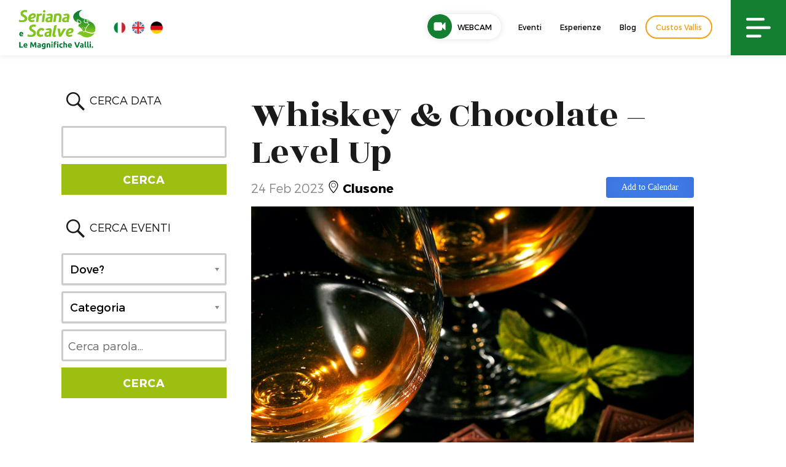

--- FILE ---
content_type: text/html; charset=UTF-8
request_url: https://www.valseriana.eu/eventi/whiskey-chocolate-level-up/
body_size: 26491
content:

<!DOCTYPE html>
<html lang="it-IT" xmlns:fb="https://www.facebook.com/2008/fbml" xmlns:addthis="https://www.addthis.com/help/api-spec"  class="no-js"><head>
	<meta charset="UTF-8">
	<meta name="viewport" content="width=device-width, initial-scale=1">
	<link rel="profile" href="http://gmpg.org/xfn/11">
		<script>(function(html){html.className = html.className.replace(/\bno-js\b/,'js')})(document.documentElement);</script>
<meta name='robots' content='index, follow, max-image-preview:large, max-snippet:-1, max-video-preview:-1' />
<link rel="alternate" hreflang="it" href="https://www.valseriana.eu/eventi/whiskey-chocolate-level-up/" />
<link rel="alternate" hreflang="x-default" href="https://www.valseriana.eu/eventi/whiskey-chocolate-level-up/" />

	<!-- This site is optimized with the Yoast SEO plugin v26.8 - https://yoast.com/product/yoast-seo-wordpress/ -->
	<title>Whiskey &amp; Chocolate - Level Up - Sito ufficiale Valseriana e Val di Scalve</title>
	<meta name="description" content="Level UP in collaborazione con Britania e Bricconbacco Clusone, organizzano un evento in lingua a tema whiskey scozzesi e cioccolato." />
	<link rel="canonical" href="https://www.valseriana.eu/eventi/whiskey-chocolate-level-up/" />
	<meta property="og:locale" content="it_IT" />
	<meta property="og:type" content="article" />
	<meta property="og:title" content="Whiskey &amp; Chocolate - Level Up - Sito ufficiale Valseriana e Val di Scalve" />
	<meta property="og:description" content="Level UP in collaborazione con Britania e Bricconbacco Clusone, organizzano un evento in lingua a tema whiskey scozzesi e cioccolato." />
	<meta property="og:url" content="https://www.valseriana.eu/eventi/whiskey-chocolate-level-up/" />
	<meta property="og:site_name" content="Sito ufficiale Valseriana e Val di Scalve" />
	<meta property="article:modified_time" content="2023-02-11T08:46:14+00:00" />
	<meta property="og:image" content="https://www.valseriana.eu/wp-content/uploads/2023/02/screen_2x-1.jpg" />
	<meta property="og:image:width" content="800" />
	<meta property="og:image:height" content="599" />
	<meta property="og:image:type" content="image/jpeg" />
	<meta name="twitter:card" content="summary_large_image" />
	<meta name="twitter:label1" content="Tempo di lettura stimato" />
	<meta name="twitter:data1" content="1 minuto" />
	<script type="application/ld+json" class="yoast-schema-graph">{"@context":"https://schema.org","@graph":[{"@type":"WebPage","@id":"https://www.valseriana.eu/eventi/whiskey-chocolate-level-up/","url":"https://www.valseriana.eu/eventi/whiskey-chocolate-level-up/","name":"Whiskey & Chocolate - Level Up - Sito ufficiale Valseriana e Val di Scalve","isPartOf":{"@id":"https://www.valseriana.eu/#website"},"primaryImageOfPage":{"@id":"https://www.valseriana.eu/eventi/whiskey-chocolate-level-up/#primaryimage"},"image":{"@id":"https://www.valseriana.eu/eventi/whiskey-chocolate-level-up/#primaryimage"},"thumbnailUrl":"https://www.valseriana.eu/wp-content/uploads/2023/02/screen_2x-1.jpg","datePublished":"2023-02-11T08:33:09+00:00","dateModified":"2023-02-11T08:46:14+00:00","description":"Level UP in collaborazione con Britania e Bricconbacco Clusone, organizzano un evento in lingua a tema whiskey scozzesi e cioccolato.","breadcrumb":{"@id":"https://www.valseriana.eu/eventi/whiskey-chocolate-level-up/#breadcrumb"},"inLanguage":"it-IT","potentialAction":[{"@type":"ReadAction","target":["https://www.valseriana.eu/eventi/whiskey-chocolate-level-up/"]}]},{"@type":"ImageObject","inLanguage":"it-IT","@id":"https://www.valseriana.eu/eventi/whiskey-chocolate-level-up/#primaryimage","url":"https://www.valseriana.eu/wp-content/uploads/2023/02/screen_2x-1.jpg","contentUrl":"https://www.valseriana.eu/wp-content/uploads/2023/02/screen_2x-1.jpg","width":800,"height":599,"caption":"twoo glasses of whsky and bitter chocolates"},{"@type":"BreadcrumbList","@id":"https://www.valseriana.eu/eventi/whiskey-chocolate-level-up/#breadcrumb","itemListElement":[{"@type":"ListItem","position":1,"name":"Home","item":"https://www.valseriana.eu/"},{"@type":"ListItem","position":2,"name":"Eventi","item":"https://www.valseriana.eu/eventi/"},{"@type":"ListItem","position":3,"name":"Whiskey &#038; Chocolate &#8211; Level Up"}]},{"@type":"WebSite","@id":"https://www.valseriana.eu/#website","url":"https://www.valseriana.eu/","name":"Sito ufficiale Valseriana e Val di Scalve","description":"Portale turistico","potentialAction":[{"@type":"SearchAction","target":{"@type":"EntryPoint","urlTemplate":"https://www.valseriana.eu/?s={search_term_string}"},"query-input":{"@type":"PropertyValueSpecification","valueRequired":true,"valueName":"search_term_string"}}],"inLanguage":"it-IT"}]}</script>
	<!-- / Yoast SEO plugin. -->


<link rel='dns-prefetch' href='//cdn.iubenda.com' />
<link rel='dns-prefetch' href='//fonts.googleapis.com' />
<link rel='dns-prefetch' href='//v0.wordpress.com' />
<link rel="alternate" type="application/rss+xml" title="Sito ufficiale Valseriana e Val di Scalve &raquo; Feed" href="https://www.valseriana.eu/feed/" />
<link rel="alternate" type="application/rss+xml" title="Sito ufficiale Valseriana e Val di Scalve &raquo; Feed dei commenti" href="https://www.valseriana.eu/comments/feed/" />
<link rel="alternate" title="oEmbed (JSON)" type="application/json+oembed" href="https://www.valseriana.eu/wp-json/oembed/1.0/embed?url=https%3A%2F%2Fwww.valseriana.eu%2Feventi%2Fwhiskey-chocolate-level-up%2F" />
<link rel="alternate" title="oEmbed (XML)" type="text/xml+oembed" href="https://www.valseriana.eu/wp-json/oembed/1.0/embed?url=https%3A%2F%2Fwww.valseriana.eu%2Feventi%2Fwhiskey-chocolate-level-up%2F&#038;format=xml" />
<style id='wp-img-auto-sizes-contain-inline-css' type='text/css'>
img:is([sizes=auto i],[sizes^="auto," i]){contain-intrinsic-size:3000px 1500px}
/*# sourceURL=wp-img-auto-sizes-contain-inline-css */
</style>
<style id='wp-emoji-styles-inline-css' type='text/css'>

	img.wp-smiley, img.emoji {
		display: inline !important;
		border: none !important;
		box-shadow: none !important;
		height: 1em !important;
		width: 1em !important;
		margin: 0 0.07em !important;
		vertical-align: -0.1em !important;
		background: none !important;
		padding: 0 !important;
	}
/*# sourceURL=wp-emoji-styles-inline-css */
</style>
<link rel='stylesheet' id='wp-block-library-css' href='https://www.valseriana.eu/wp-includes/css/dist/block-library/style.min.css?ver=6.9' type='text/css' media='all' />
<style id='global-styles-inline-css' type='text/css'>
:root{--wp--preset--aspect-ratio--square: 1;--wp--preset--aspect-ratio--4-3: 4/3;--wp--preset--aspect-ratio--3-4: 3/4;--wp--preset--aspect-ratio--3-2: 3/2;--wp--preset--aspect-ratio--2-3: 2/3;--wp--preset--aspect-ratio--16-9: 16/9;--wp--preset--aspect-ratio--9-16: 9/16;--wp--preset--color--black: #000000;--wp--preset--color--cyan-bluish-gray: #abb8c3;--wp--preset--color--white: #ffffff;--wp--preset--color--pale-pink: #f78da7;--wp--preset--color--vivid-red: #cf2e2e;--wp--preset--color--luminous-vivid-orange: #ff6900;--wp--preset--color--luminous-vivid-amber: #fcb900;--wp--preset--color--light-green-cyan: #7bdcb5;--wp--preset--color--vivid-green-cyan: #00d084;--wp--preset--color--pale-cyan-blue: #8ed1fc;--wp--preset--color--vivid-cyan-blue: #0693e3;--wp--preset--color--vivid-purple: #9b51e0;--wp--preset--gradient--vivid-cyan-blue-to-vivid-purple: linear-gradient(135deg,rgb(6,147,227) 0%,rgb(155,81,224) 100%);--wp--preset--gradient--light-green-cyan-to-vivid-green-cyan: linear-gradient(135deg,rgb(122,220,180) 0%,rgb(0,208,130) 100%);--wp--preset--gradient--luminous-vivid-amber-to-luminous-vivid-orange: linear-gradient(135deg,rgb(252,185,0) 0%,rgb(255,105,0) 100%);--wp--preset--gradient--luminous-vivid-orange-to-vivid-red: linear-gradient(135deg,rgb(255,105,0) 0%,rgb(207,46,46) 100%);--wp--preset--gradient--very-light-gray-to-cyan-bluish-gray: linear-gradient(135deg,rgb(238,238,238) 0%,rgb(169,184,195) 100%);--wp--preset--gradient--cool-to-warm-spectrum: linear-gradient(135deg,rgb(74,234,220) 0%,rgb(151,120,209) 20%,rgb(207,42,186) 40%,rgb(238,44,130) 60%,rgb(251,105,98) 80%,rgb(254,248,76) 100%);--wp--preset--gradient--blush-light-purple: linear-gradient(135deg,rgb(255,206,236) 0%,rgb(152,150,240) 100%);--wp--preset--gradient--blush-bordeaux: linear-gradient(135deg,rgb(254,205,165) 0%,rgb(254,45,45) 50%,rgb(107,0,62) 100%);--wp--preset--gradient--luminous-dusk: linear-gradient(135deg,rgb(255,203,112) 0%,rgb(199,81,192) 50%,rgb(65,88,208) 100%);--wp--preset--gradient--pale-ocean: linear-gradient(135deg,rgb(255,245,203) 0%,rgb(182,227,212) 50%,rgb(51,167,181) 100%);--wp--preset--gradient--electric-grass: linear-gradient(135deg,rgb(202,248,128) 0%,rgb(113,206,126) 100%);--wp--preset--gradient--midnight: linear-gradient(135deg,rgb(2,3,129) 0%,rgb(40,116,252) 100%);--wp--preset--font-size--small: 13px;--wp--preset--font-size--medium: 20px;--wp--preset--font-size--large: 36px;--wp--preset--font-size--x-large: 42px;--wp--preset--spacing--20: 0.44rem;--wp--preset--spacing--30: 0.67rem;--wp--preset--spacing--40: 1rem;--wp--preset--spacing--50: 1.5rem;--wp--preset--spacing--60: 2.25rem;--wp--preset--spacing--70: 3.38rem;--wp--preset--spacing--80: 5.06rem;--wp--preset--shadow--natural: 6px 6px 9px rgba(0, 0, 0, 0.2);--wp--preset--shadow--deep: 12px 12px 50px rgba(0, 0, 0, 0.4);--wp--preset--shadow--sharp: 6px 6px 0px rgba(0, 0, 0, 0.2);--wp--preset--shadow--outlined: 6px 6px 0px -3px rgb(255, 255, 255), 6px 6px rgb(0, 0, 0);--wp--preset--shadow--crisp: 6px 6px 0px rgb(0, 0, 0);}:where(.is-layout-flex){gap: 0.5em;}:where(.is-layout-grid){gap: 0.5em;}body .is-layout-flex{display: flex;}.is-layout-flex{flex-wrap: wrap;align-items: center;}.is-layout-flex > :is(*, div){margin: 0;}body .is-layout-grid{display: grid;}.is-layout-grid > :is(*, div){margin: 0;}:where(.wp-block-columns.is-layout-flex){gap: 2em;}:where(.wp-block-columns.is-layout-grid){gap: 2em;}:where(.wp-block-post-template.is-layout-flex){gap: 1.25em;}:where(.wp-block-post-template.is-layout-grid){gap: 1.25em;}.has-black-color{color: var(--wp--preset--color--black) !important;}.has-cyan-bluish-gray-color{color: var(--wp--preset--color--cyan-bluish-gray) !important;}.has-white-color{color: var(--wp--preset--color--white) !important;}.has-pale-pink-color{color: var(--wp--preset--color--pale-pink) !important;}.has-vivid-red-color{color: var(--wp--preset--color--vivid-red) !important;}.has-luminous-vivid-orange-color{color: var(--wp--preset--color--luminous-vivid-orange) !important;}.has-luminous-vivid-amber-color{color: var(--wp--preset--color--luminous-vivid-amber) !important;}.has-light-green-cyan-color{color: var(--wp--preset--color--light-green-cyan) !important;}.has-vivid-green-cyan-color{color: var(--wp--preset--color--vivid-green-cyan) !important;}.has-pale-cyan-blue-color{color: var(--wp--preset--color--pale-cyan-blue) !important;}.has-vivid-cyan-blue-color{color: var(--wp--preset--color--vivid-cyan-blue) !important;}.has-vivid-purple-color{color: var(--wp--preset--color--vivid-purple) !important;}.has-black-background-color{background-color: var(--wp--preset--color--black) !important;}.has-cyan-bluish-gray-background-color{background-color: var(--wp--preset--color--cyan-bluish-gray) !important;}.has-white-background-color{background-color: var(--wp--preset--color--white) !important;}.has-pale-pink-background-color{background-color: var(--wp--preset--color--pale-pink) !important;}.has-vivid-red-background-color{background-color: var(--wp--preset--color--vivid-red) !important;}.has-luminous-vivid-orange-background-color{background-color: var(--wp--preset--color--luminous-vivid-orange) !important;}.has-luminous-vivid-amber-background-color{background-color: var(--wp--preset--color--luminous-vivid-amber) !important;}.has-light-green-cyan-background-color{background-color: var(--wp--preset--color--light-green-cyan) !important;}.has-vivid-green-cyan-background-color{background-color: var(--wp--preset--color--vivid-green-cyan) !important;}.has-pale-cyan-blue-background-color{background-color: var(--wp--preset--color--pale-cyan-blue) !important;}.has-vivid-cyan-blue-background-color{background-color: var(--wp--preset--color--vivid-cyan-blue) !important;}.has-vivid-purple-background-color{background-color: var(--wp--preset--color--vivid-purple) !important;}.has-black-border-color{border-color: var(--wp--preset--color--black) !important;}.has-cyan-bluish-gray-border-color{border-color: var(--wp--preset--color--cyan-bluish-gray) !important;}.has-white-border-color{border-color: var(--wp--preset--color--white) !important;}.has-pale-pink-border-color{border-color: var(--wp--preset--color--pale-pink) !important;}.has-vivid-red-border-color{border-color: var(--wp--preset--color--vivid-red) !important;}.has-luminous-vivid-orange-border-color{border-color: var(--wp--preset--color--luminous-vivid-orange) !important;}.has-luminous-vivid-amber-border-color{border-color: var(--wp--preset--color--luminous-vivid-amber) !important;}.has-light-green-cyan-border-color{border-color: var(--wp--preset--color--light-green-cyan) !important;}.has-vivid-green-cyan-border-color{border-color: var(--wp--preset--color--vivid-green-cyan) !important;}.has-pale-cyan-blue-border-color{border-color: var(--wp--preset--color--pale-cyan-blue) !important;}.has-vivid-cyan-blue-border-color{border-color: var(--wp--preset--color--vivid-cyan-blue) !important;}.has-vivid-purple-border-color{border-color: var(--wp--preset--color--vivid-purple) !important;}.has-vivid-cyan-blue-to-vivid-purple-gradient-background{background: var(--wp--preset--gradient--vivid-cyan-blue-to-vivid-purple) !important;}.has-light-green-cyan-to-vivid-green-cyan-gradient-background{background: var(--wp--preset--gradient--light-green-cyan-to-vivid-green-cyan) !important;}.has-luminous-vivid-amber-to-luminous-vivid-orange-gradient-background{background: var(--wp--preset--gradient--luminous-vivid-amber-to-luminous-vivid-orange) !important;}.has-luminous-vivid-orange-to-vivid-red-gradient-background{background: var(--wp--preset--gradient--luminous-vivid-orange-to-vivid-red) !important;}.has-very-light-gray-to-cyan-bluish-gray-gradient-background{background: var(--wp--preset--gradient--very-light-gray-to-cyan-bluish-gray) !important;}.has-cool-to-warm-spectrum-gradient-background{background: var(--wp--preset--gradient--cool-to-warm-spectrum) !important;}.has-blush-light-purple-gradient-background{background: var(--wp--preset--gradient--blush-light-purple) !important;}.has-blush-bordeaux-gradient-background{background: var(--wp--preset--gradient--blush-bordeaux) !important;}.has-luminous-dusk-gradient-background{background: var(--wp--preset--gradient--luminous-dusk) !important;}.has-pale-ocean-gradient-background{background: var(--wp--preset--gradient--pale-ocean) !important;}.has-electric-grass-gradient-background{background: var(--wp--preset--gradient--electric-grass) !important;}.has-midnight-gradient-background{background: var(--wp--preset--gradient--midnight) !important;}.has-small-font-size{font-size: var(--wp--preset--font-size--small) !important;}.has-medium-font-size{font-size: var(--wp--preset--font-size--medium) !important;}.has-large-font-size{font-size: var(--wp--preset--font-size--large) !important;}.has-x-large-font-size{font-size: var(--wp--preset--font-size--x-large) !important;}
/*# sourceURL=global-styles-inline-css */
</style>

<style id='classic-theme-styles-inline-css' type='text/css'>
/*! This file is auto-generated */
.wp-block-button__link{color:#fff;background-color:#32373c;border-radius:9999px;box-shadow:none;text-decoration:none;padding:calc(.667em + 2px) calc(1.333em + 2px);font-size:1.125em}.wp-block-file__button{background:#32373c;color:#fff;text-decoration:none}
/*# sourceURL=/wp-includes/css/classic-themes.min.css */
</style>
<link rel='stylesheet' id='wpmf-gallery-popup-style-css' href='https://www.valseriana.eu/wp-content/plugins/wp-media-folder/assets/css/display-gallery/magnific-popup.css?ver=0.9.9' type='text/css' media='all' />
<link rel='stylesheet' id='categories-images-styles-css' href='https://www.valseriana.eu/wp-content/plugins/categories-images/assets/css/zci-styles.css?ver=3.3.1' type='text/css' media='all' />
<link rel='stylesheet' id='animate-css' href='https://www.valseriana.eu/wp-content/plugins/wp-quiz-pro/assets/frontend/css/animate.css?ver=3.6.0' type='text/css' media='all' />
<link rel='stylesheet' id='wp-quiz-css' href='https://www.valseriana.eu/wp-content/plugins/wp-quiz-pro/assets/frontend/css/wp-quiz.css?ver=2.1.11' type='text/css' media='all' />
<link rel='stylesheet' id='wpml-legacy-horizontal-list-0-css' href='https://www.valseriana.eu/wp-content/plugins/sitepress-multilingual-cms/templates/language-switchers/legacy-list-horizontal/style.min.css?ver=1' type='text/css' media='all' />
<style id='wpml-legacy-horizontal-list-0-inline-css' type='text/css'>
.wpml-ls-statics-shortcode_actions{background-color:#eeeeee;}.wpml-ls-statics-shortcode_actions, .wpml-ls-statics-shortcode_actions .wpml-ls-sub-menu, .wpml-ls-statics-shortcode_actions a {border-color:#cdcdcd;}.wpml-ls-statics-shortcode_actions a, .wpml-ls-statics-shortcode_actions .wpml-ls-sub-menu a, .wpml-ls-statics-shortcode_actions .wpml-ls-sub-menu a:link, .wpml-ls-statics-shortcode_actions li:not(.wpml-ls-current-language) .wpml-ls-link, .wpml-ls-statics-shortcode_actions li:not(.wpml-ls-current-language) .wpml-ls-link:link {color:#444444;background-color:#ffffff;}.wpml-ls-statics-shortcode_actions .wpml-ls-sub-menu a:hover,.wpml-ls-statics-shortcode_actions .wpml-ls-sub-menu a:focus, .wpml-ls-statics-shortcode_actions .wpml-ls-sub-menu a:link:hover, .wpml-ls-statics-shortcode_actions .wpml-ls-sub-menu a:link:focus {color:#000000;background-color:#eeeeee;}.wpml-ls-statics-shortcode_actions .wpml-ls-current-language > a {color:#444444;background-color:#ffffff;}.wpml-ls-statics-shortcode_actions .wpml-ls-current-language:hover>a, .wpml-ls-statics-shortcode_actions .wpml-ls-current-language>a:focus {color:#000000;background-color:#eeeeee;}
/*# sourceURL=wpml-legacy-horizontal-list-0-inline-css */
</style>
<link rel='stylesheet' id='search-filter-plugin-styles-css' href='https://www.valseriana.eu/wp-content/plugins/search-filter-pro/public/assets/css/search-filter.min.css?ver=2.5.21' type='text/css' media='all' />
<link rel='stylesheet' id='gatebergamo-fonts-css' href='https://fonts.googleapis.com/css?family=Merriweather%3A400%2C700%2C900%2C400italic%2C700italic%2C900italic%7CMontserrat%3A400%2C700%7CInconsolata%3A400&#038;subset=latin%2Clatin-ext' type='text/css' media='all' />
<link rel='stylesheet' id='genericons-css' href='https://www.valseriana.eu/wp-content/plugins/jetpack/_inc/genericons/genericons/genericons.css?ver=3.1' type='text/css' media='all' />
<link rel='stylesheet' id='gatebergamo-style-css' href='https://www.valseriana.eu/wp-content/themes/gatebergamo/style.css?ver=6.9' type='text/css' media='all' />
<link rel='stylesheet' id='addthis_all_pages-css' href='https://www.valseriana.eu/wp-content/plugins/addthis/frontend/build/addthis_wordpress_public.min.css?ver=6.9' type='text/css' media='all' />

<script  type="text/javascript" class=" _iub_cs_skip" type="text/javascript" id="iubenda-head-inline-scripts-0">
/* <![CDATA[ */

var _iub = _iub || [];
_iub.csConfiguration = {"invalidateConsentWithoutLog":true,"consentOnContinuedBrowsing":false,"perPurposeConsent":true,"enableTcf":true,"googleAdditionalConsentMode":true,"whitelabel":false,"lang":"it","siteId":1010889,"cookiePolicyId":50691588, "banner":{ "brandBackgroundColor":"none","brandTextColor":"black","acceptButtonDisplay":true,"customizeButtonDisplay":true,"acceptButtonColor":"#147e31","acceptButtonCaptionColor":"white","customizeButtonColor":"#DADADA","customizeButtonCaptionColor":"#4D4D4D","rejectButtonDisplay":true,"rejectButtonColor":"#147e31","rejectButtonCaptionColor":"white","listPurposes":true,"explicitWithdrawal":true,"position":"float-top-center","textColor":"black","backgroundColor":"white" }};

//# sourceURL=iubenda-head-inline-scripts-0
/* ]]> */
</script>
<script  type="text/javascript" class=" _iub_cs_skip" type="text/javascript" src="//cdn.iubenda.com/cs/tcf/stub-v2.js?ver=3.12.5" id="iubenda-head-scripts-0-js"></script>
<script  type="text/javascript" charset="UTF-8" async="" class=" _iub_cs_skip" type="text/javascript" src="//cdn.iubenda.com/cs/iubenda_cs.js?ver=3.12.5" id="iubenda-head-scripts-1-js"></script>
<script type="text/javascript" src="https://www.valseriana.eu/wp-content/plugins/svg-support/vendor/DOMPurify/DOMPurify.min.js?ver=2.5.8" id="bodhi-dompurify-library-js"></script>
<script type="text/javascript" src="https://www.valseriana.eu/wp-includes/js/jquery/jquery.min.js?ver=3.7.1" id="jquery-core-js"></script>
<script type="text/javascript" src="https://www.valseriana.eu/wp-includes/js/jquery/jquery-migrate.min.js?ver=3.4.1" id="jquery-migrate-js"></script>
<script type="text/javascript" id="bodhi_svg_inline-js-extra">
/* <![CDATA[ */
var svgSettings = {"skipNested":""};
//# sourceURL=bodhi_svg_inline-js-extra
/* ]]> */
</script>
<script type="text/javascript" src="https://www.valseriana.eu/wp-content/plugins/svg-support/js/min/svgs-inline-min.js" id="bodhi_svg_inline-js"></script>
<script type="text/javascript" id="bodhi_svg_inline-js-after">
/* <![CDATA[ */
cssTarget={"Bodhi":"img.style-svg","ForceInlineSVG":"style-svg"};ForceInlineSVGActive="false";frontSanitizationEnabled="on";
//# sourceURL=bodhi_svg_inline-js-after
/* ]]> */
</script>
<script type="text/javascript" id="search-filter-plugin-build-js-extra">
/* <![CDATA[ */
var SF_LDATA = {"ajax_url":"https://www.valseriana.eu/wp-admin/admin-ajax.php","home_url":"https://www.valseriana.eu/","extensions":[]};
//# sourceURL=search-filter-plugin-build-js-extra
/* ]]> */
</script>
<script type="text/javascript" src="https://www.valseriana.eu/wp-content/plugins/search-filter-pro/public/assets/js/search-filter-build.min.js?ver=2.5.21" id="search-filter-plugin-build-js"></script>
<script type="text/javascript" src="https://www.valseriana.eu/wp-content/plugins/search-filter-pro/public/assets/js/chosen.jquery.min.js?ver=2.5.21" id="search-filter-plugin-chosen-js"></script>
<link rel="https://api.w.org/" href="https://www.valseriana.eu/wp-json/" /><link rel="alternate" title="JSON" type="application/json" href="https://www.valseriana.eu/wp-json/wp/v2/eventi/59622" /><link rel="EditURI" type="application/rsd+xml" title="RSD" href="https://www.valseriana.eu/xmlrpc.php?rsd" />
<meta name="generator" content="WordPress 6.9" />
<link rel='shortlink' href='https://www.valseriana.eu/?p=59622' />
<meta name="generator" content="WPML ver:4.8.6 stt:1,4,3,27;" />
     
    <link rel="shortcut icon" href="https://www.valseriana.eu/wp-content/themes/gatebergamo/favicon.ico" />
    
    <!-- owl -->
    <link rel='stylesheet' href='https://www.valseriana.eu/wp-content/themes/gatebergamo/js/owl2/assets/owl.carousel.min.css' type='text/css' media='all' />
    <link rel='stylesheet' href='https://www.valseriana.eu/wp-content/themes/gatebergamo/js/owl2/assets/owl.theme.default.min.css' type='text/css' media='all' />
    
    <script src='https://www.valseriana.eu/wp-content/themes/gatebergamo/js/owl2/owl.carousel.min.js' type='text/javascript' media='all' ></script>
    
 

    <link rel="stylesheet" type="text/css" href="https://www.valseriana.eu/wp-content/themes/gatebergamo/css/hover.css" />
    <link rel="stylesheet" type="text/css" href="https://www.valseriana.eu/wp-content/themes/gatebergamo/css/mickey.css" />

    <!-- fresco -->
	<script type="text/javascript" src="https://www.valseriana.eu/wp-content/themes/gatebergamo/js/fresco/fresco.js"></script>
    <link rel="stylesheet" type="text/css" href="https://www.valseriana.eu/wp-content/themes/gatebergamo/js/fresco/fresco.css" />
    
    <!-- flickity -->
    <script type="text/javascript" src="https://www.valseriana.eu/wp-content/themes/gatebergamo/js/flickity/flickity.pkgd.min.js"></script>
    <link rel="stylesheet" type="text/css" href="https://www.valseriana.eu/wp-content/themes/gatebergamo/js/flickity/flickity.css" />

    <!-- font awesome -->
    <link href="https://www.valseriana.eu/wp-content/themes/gatebergamo/css/styles.css" rel="stylesheet">
    
    <!-- gate -->
    <script src='https://www.valseriana.eu/wp-content/themes/gatebergamo/js/gate_script.js' type='text/javascript' media='all' ></script>
    <link rel="stylesheet" href="https://www.valseriana.eu/wp-content/themes/gatebergamo/css/layout.css?rev=1" type="text/css" />
    <link rel="stylesheet" href="https://www.valseriana.eu/wp-content/themes/gatebergamo/css/responsive.css?rev=1" type="text/css" />
    <link rel="stylesheet" href="https://www.valseriana.eu/wp-content/themes/gatebergamo/css/sitecolor.css" type="text/css" />
    
    <link rel="stylesheet" href="https://www.valseriana.eu/wp-content/themes/gatebergamo/css/restyling2019.css?v=052019" type="text/css" />
    <link rel="stylesheet" href="https://www.valseriana.eu/wp-content/themes/gatebergamo/css/menu2019.css?rev=1" type="text/css" />
    
    <link rel="stylesheet" href="https://www.valseriana.eu/wp-content/themes/gatebergamo/css/video-js.css?rev=1" type="text/css" />

    <!-- animate -->
    <link rel="stylesheet" href="https://www.valseriana.eu/wp-content/themes/gatebergamo/css/animate.css" type="text/css" />
    
    <!-- jquery ui -->
    <script src="https://www.valseriana.eu/wp-content/themes/gatebergamo/js/jquery-ui-1.10.4.min.js" type='text/javascript' media='all' ></script>
    <link rel="Stylesheet" href="https://www.valseriana.eu/wp-content/themes/gatebergamo/js/themes/custom/jquery-ui.min.css" />
    <link rel="Stylesheet" href="https://www.valseriana.eu/wp-content/themes/gatebergamo/js/themes/custom/theme.css" />
    
    
        
    <link href="https://fonts.googleapis.com/css?family=Rozha+One" rel="stylesheet">
    
	<script>
	  (function(i,s,o,g,r,a,m){i['GoogleAnalyticsObject']=r;i[r]=i[r]||function(){
	  (i[r].q=i[r].q||[]).push(arguments)},i[r].l=1*new Date();a=s.createElement(o),
	  m=s.getElementsByTagName(o)[0];a.async=1;a.src=g;m.parentNode.insertBefore(a,m)
	  })(window,document,'script','https://www.google-analytics.com/analytics.js','ga');
	
	  ga('create', 'UA-24581580-1', 'auto');
	  ga('send', 'pageview');
	
	</script>
    
    <!-- Facebook Pixel Code -->
    <script>
      !function(f,b,e,v,n,t,s)
      {if(f.fbq)return;n=f.fbq=function(){n.callMethod?
      n.callMethod.apply(n,arguments):n.queue.push(arguments)};
      if(!f._fbq)f._fbq=n;n.push=n;n.loaded=!0;n.version='2.0';
      n.queue=[];t=b.createElement(e);t.async=!0;
      t.src=v;s=b.getElementsByTagName(e)[0];
      s.parentNode.insertBefore(t,s)}(window, document,'script',
      'https://connect.facebook.net/en_US/fbevents.js');
      fbq('init', '313226459659105');
      fbq('track', 'PageView');
    </script>
    <noscript><img height="1" width="1" style="display:none"
      src="https://www.facebook.com/tr?id=313226459659105&ev=PageView&noscript=1"
    /></noscript>
    <!-- End Facebook Pixel Code -->
    
    
    <style>
        .grecaptcha-badge{visibility: hidden !important;}
    </style>
    
    <!-- Google Tag Manager -->
    <script>(function(w,d,s,l,i){w[l]=w[l]||[];w[l].push({'gtm.start':
    new Date().getTime(),event:'gtm.js'});var f=d.getElementsByTagName(s)[0],
    j=d.createElement(s),dl=l!='dataLayer'?'&l='+l:'';j.async=true;j.src=
    'https://www.googletagmanager.com/gtm.js?id='+i+dl;f.parentNode.insertBefore(j,f);
    })(window,document,'script','dataLayer','GTM-T3PXZFP');</script>
    <!-- End Google Tag Manager -->

<link rel='stylesheet' id='jquery-style-css' href='https://ajax.googleapis.com/ajax/libs/jqueryui/1.8.2/themes/smoothness/jquery-ui.css?ver=6.9' type='text/css' media='all' />
</head>

<body class="wp-singular eventi-template-default single single-eventi postid-59622 wp-theme-gatebergamo no-sidebar">

<!-- Google Tag Manager (noscript) -->
<noscript><iframe src="https://www.googletagmanager.com/ns.html?id=GTM-T3PXZFP"
height="0" width="0" style="display:none;visibility:hidden"></iframe></noscript>
<!-- End Google Tag Manager (noscript) -->

<div data-rocket-location-hash="54257ff4dc2eb7aae68fa23eb5f11e06" id="page" class="site">


<!--SideNav-and-Overlay-->
<div data-rocket-location-hash="e68ded710a7dd59eab7aeb965d00ca19" id="overlay_search" class="w100">
    <div data-rocket-location-hash="a8955cee04bb564e91f2e90ab90b9f5b" id="overlay_search_i" class="w100 h100 t_flex">
        <div id="overlay_search_color">
            <div id="close_overlay_search" class="hvr-shrink"></div>
            <h3>Cosa stai cercando?</h3>
                        <form role="search" method="get" class="search-form" action="https://www.valseriana.eu/">
                <label>
                    <input type="search" class="search-field" placeholder="Cerca …" value="" name="s" title="Search for:">
                </label>
                <button type="submit" class="search-submit"></button>
            </form>        
        </div>
    </div>
</div>



<div data-rocket-location-hash="1764c4bcb5ab36afea3e5909ab3e6322" id="sidenav">
	<div data-rocket-location-hash="50320ca7b8fdf82360c16d83986686d2" id="open_overlay_search" class="sidenav_widget t_flex">
        <a class="sidenav_widget_i hvr-shrink">
        	<img src="https://www.valseriana.eu/wp-content/themes/gatebergamo/images/icon-search.svg" alt="Icona cerca"/>
            <p>Cerca</p>
        </a>
    </div>

	<div data-rocket-location-hash="1345186d0192bf764de9b240c86ca1ce" id="trigger-overlay2" class="sidenav_widget t_flex">
    	<a class="sidenav_widget_i hvr-shrink">
        	<img src="https://www.valseriana.eu/wp-content/themes/gatebergamo/images/icon-mail.svg" alt="Icona mail"/>
            <p>Newsletter</p>
        </a>
    </div>

	<div data-rocket-location-hash="c82749ac31d82346b3d6c9401d5b2c9d" class="sidenav_widget t_flex">
        <a href="https://www.valseriana.eu/esperienze/" class="sidenav_widget_i hvr-shrink">
        	<img src="https://www.valseriana.eu/wp-content/themes/gatebergamo/images/icon-book.svg" alt="Icona prenota esperienza"/>
            <p>Prenota</p>
        </a>
    </div>

	<div data-rocket-location-hash="cf8925b45965279bc2e3649142e5bfb9" class="sidenav_widget t_flex">
        <a href="https://www.valseriana.eu/contatti/" class="sidenav_widget_i hvr-shrink">
        	<img src="https://www.valseriana.eu/wp-content/themes/gatebergamo/images/icon-contacts.svg" alt="Icona contatti"/>
            <p>Contatti</p>
        </a>
    </div>

	<div data-rocket-location-hash="a24d272f608badc67003248c679b8a34" class="clr"></div>
</div>
<!--SideNav-and-Overlay-->

    
    

		<header data-rocket-location-hash="2f59167c88a535f6fc2b78a98b2698ec" id="masthead" class="site-header reatyling2019" role="banner">
			<div data-rocket-location-hash="36b2ee7a231577867cdc6bea2506ece7" class="site-header-main">
            
                    <!-- logo + topmenu -->
                    <div class="header">
                            <div class="logo floatleft">
                                <h1 class="site-title">	
                                    <div itemscope itemtype="http://schema.org/Organization">
                                        <a itemprop="url" href="https://www.valseriana.eu/" title="Valseriana e Val di Scalve"> 
                                        <img itemprop="logo" src="https://www.valseriana.eu/wp-content/themes/gatebergamo/images/logo-valseriana-e-scalve.svg" alt="Portale ufficiale Valseriana e Val di Scalve" /></a>
                                    </div>
                                </h1>
                                <div id="wrapper_lang">
                                    <a href="https://www.valseriana.eu/"><div class="lang_ita hvr-shrink"></div></a>
                                    <a href="https://www.valseriana.eu/eng"><div class="lang_en hvr-shrink"></div></a>
                                    <a href="https://www.valseriana.eu/de"><div class="lang_de hvr-shrink"></div></a>
                                </div>
                            </div>
                            <div class="topmenu floatright">
                            
                                <!-- ESPLORA ICON ANIMATION -->
                                <button class="button-toggle-container floatright" name="Esplora" title="Esplora">
                                    <span class="label">ESPLORA</span>                                    
                                    
                                    <div id="icon-menu"></div>


                                    <!--<div class="hamburger-container">
                                        <div class="hamburger closed">
                                              <div class="burger-main">
                                                <div class="burger-inner">
                                                  <span class="top"></span>
                                                  <span class="mid"></span>
                                                  <span class="bot"></span>
                                                </div>
                                              </div>
                                            
                                              <div class="svg-main">
                                                <svg class="svg-circle">
                                                <path class="path" fill="none" stroke="#fff" stroke-miterlimit="10" stroke-width="4" d="M 34 2 C 16.3 2 2 16.3 2 34 s 14.3 32 32 32 s 32 -14.3 32 -32 S 51.7 2 34 2"/>
                                                </svg>
                                              </div>
                                              <div class="path-burger">
                                                <div class="animate-path">
                                                  <div class="path-rotation"></div>
                                                </div>
                                              </div>
                                         </div>
                                    </div>-->
                                  </button>
                                  
                                <div class="floatright">
                                                                            <nav id="topmenu-navigation" class="topmenu-navigation" role="navigation" aria-label="Top Menu 2019">
                                            <div class="menu-top-menu-2019-container"><ul id="menu-top-menu-2019" class="topmenu-links-menu"><li id="menu-item-33367" class="menu-item menu-item-type-post_type menu-item-object-page menu-item-33367"><a href="https://www.valseriana.eu/webcam/">Webcam</a></li>
<li id="menu-item-33368" class="menu-item menu-item-type-post_type_archive menu-item-object-eventi menu-item-33368"><a href="https://www.valseriana.eu/eventi/">Eventi</a></li>
<li id="menu-item-35870" class="menu-item menu-item-type-post_type_archive menu-item-object-esperienze menu-item-35870"><a href="https://www.valseriana.eu/esperienze/">Esperienze</a></li>
<li id="menu-item-33376" class="menu-item menu-item-type-post_type_archive menu-item-object-blog menu-item-33376"><a href="https://www.valseriana.eu/blog/">Blog</a></li>
<li id="menu-item-70721" class="menu-item menu-item-type-custom menu-item-object-custom menu-item-70721"><a href="https://custosvallis.it/">Custos Vallis</a></li>
</ul></div>                                           
                                        </nav>
                                        <div data-rocket-location-hash="60f7f96b462cb1ec5e1f5c3cac5f95b4" class="clr"></div>
                                                                     </div>  
                            </div>
                            
                            
                                
                               
                                <!-- / ESPLORA ICON ANIMATION -->
                            
                            <div class="clr"></div>
				</div>
                




                

                
                
                
			</div>
		</header><!-- .site-header -->
        


               <!-- Menu overlay (restyling 2019) -->
				
					<div data-rocket-location-hash="81e44903ce95a35d245656a14d38f501" id="menu-overlay" class="h100-menu">
                    <div data-rocket-location-hash="ceb375ce283dd0bb28de09e29d320b48" id="bkg-menu" class="w100 h100-menu"></div>
                    	<div data-rocket-location-hash="a14999d8f298fb682e61b7522ae8cc79" class="w40 h100-menu t_flex">
                        	<div class="p50">
                            	<p class="title_menu">
                                    Infinite emozioni</p>
                                <div id="usefull_menu_links">
                                    <!--REPEATER in Optionpage-->
                                                
                                                                        <a href="https://www.valseriana.eu/eventi/apertura-rifugi-in-valseriana-val-scalve/" class="tag">In cammino tra le Orobie</a>
                                                                        <a href="https://www.valseriana.eu/operatori-sportivi/" class="tag">In montagna con gli esperti</a>
                                                                        <a href="https://www.valseriana.eu/arte-e-cultura/" class="tag">Una storia millenaria </a>
                                                                        <a href="https://www.valseriana.eu/categorie_sport/vacanze-con-i-bambini/" class="tag">In vacanza con i bambini</a>
                                                                        <a href="https://www.valseriana.eu/cosa-fare-mentre-aspetti-la-ricarica/" class="tag">Cosa fare durante la ricarica</a>
                                                                                                        </div>
                            </div>
                        </div>
                        
                    	<div data-rocket-location-hash="b0f892f858b5f68876d0e7c8d2a8d6ae" class="w60 h100-menu t_flex">
                            <div class="w100">
                                <div class="p50">
                                	<!-- only mobile -->
                                    <div class="only_mobile">
                                        <div class="menu-top-menu-2019-container"><ul id="menu-top-menu-2020" class="topmenu-links-menu"><li class="menu-item menu-item-type-post_type menu-item-object-page menu-item-33367"><a href="https://www.valseriana.eu/webcam/">Webcam</a></li>
<li class="menu-item menu-item-type-post_type_archive menu-item-object-eventi menu-item-33368"><a href="https://www.valseriana.eu/eventi/">Eventi</a></li>
<li class="menu-item menu-item-type-post_type_archive menu-item-object-esperienze menu-item-35870"><a href="https://www.valseriana.eu/esperienze/">Esperienze</a></li>
<li class="menu-item menu-item-type-post_type_archive menu-item-object-blog menu-item-33376"><a href="https://www.valseriana.eu/blog/">Blog</a></li>
<li class="menu-item menu-item-type-custom menu-item-object-custom menu-item-70721"><a href="https://custosvallis.it/">Custos Vallis</a></li>
</ul></div>                                    </div>
                                	
                                    
                                    <div class="clr"></div>
                                    
									<div class="menu-menu-restyling-2019-container"><ul id="menu-menu-restyling-2019" class="menu"><li id="menu-item-33498" class="w33 menu-estate menu-item menu-item-type-post_type_archive menu-item-object-sport menu-item-has-children menu-item-33498"><a href="https://www.valseriana.eu/sport-e-divertimento/">Estate</a>
<ul class="sub-menu">
	<li id="menu-item-43657" class="menu-item menu-item-type-custom menu-item-object-custom menu-item-43657"><a href="https://www.valseriana.eu/categorie_sport/vacanze-con-i-bambini/">In Vacanza con i bambini</a></li>
	<li id="menu-item-33507" class="menu-item menu-item-type-taxonomy menu-item-object-categorie_sport menu-item-33507"><a href="https://www.valseriana.eu/categorie_sport/trekking-e-sentieri/">Trekking e Sentieri</a></li>
	<li id="menu-item-33503" class="menu-item menu-item-type-taxonomy menu-item-object-categorie_sport menu-item-33503"><a href="https://www.valseriana.eu/categorie_sport/cicloturismo-mtb/">Cicloturismo MTB</a></li>
	<li id="menu-item-33504" class="menu-item menu-item-type-taxonomy menu-item-object-categorie_sport menu-item-33504"><a href="https://www.valseriana.eu/categorie_sport/arrampicata-e-falesie/">Arrampicata e Falesie</a></li>
	<li id="menu-item-33505" class="menu-item menu-item-type-taxonomy menu-item-object-categorie_sport menu-item-33505"><a href="https://www.valseriana.eu/categorie_sport/percorsi-e-vie-ferrate/">Percorsi e vie Ferrate</a></li>
	<li id="menu-item-55421" class="menu-item menu-item-type-custom menu-item-object-custom menu-item-55421"><a href="https://www.valseriana.eu/sport-search/?_sft_categorie_sport=idee-allaria-aperta">Idee outdoor</a></li>
	<li id="menu-item-33508" class="menu-item menu-item-type-taxonomy menu-item-object-categorie_sport menu-item-33508"><a href="https://www.valseriana.eu/categorie_sport/torrentismo-canyoning/">Torrentismo Canyoning</a></li>
</ul>
</li>
<li id="menu-item-33511" class="w33 menu-ospitalita menu-item menu-item-type-post_type_archive menu-item-object-ospitalita menu-item-has-children menu-item-33511"><a href="https://www.valseriana.eu/ospitalita/">Dove dormire</a>
<ul class="sub-menu">
	<li id="menu-item-33521" class="menu-item menu-item-type-taxonomy menu-item-object-categorie_ospitalita menu-item-33521"><a href="https://www.valseriana.eu/categorie_ospitalita/affitti/">Affitti</a></li>
	<li id="menu-item-33516" class="menu-item menu-item-type-taxonomy menu-item-object-categorie_ospitalita menu-item-33516"><a href="https://www.valseriana.eu/categorie_ospitalita/bed-breakfast/">Bed &amp; Breakfast</a></li>
	<li id="menu-item-35068" class="menu-item menu-item-type-taxonomy menu-item-object-categorie_ospitalita menu-item-35068"><a href="https://www.valseriana.eu/categorie_ospitalita/campeggi/">Campeggi</a></li>
	<li id="menu-item-35067" class="menu-item menu-item-type-taxonomy menu-item-object-categorie_ospitalita menu-item-35067"><a href="https://www.valseriana.eu/categorie_ospitalita/ostelli-e-case-per-ferie/">Ostelli e case per ferie</a></li>
	<li id="menu-item-33512" class="menu-item menu-item-type-taxonomy menu-item-object-categorie_ospitalita menu-item-33512"><a href="https://www.valseriana.eu/categorie_ospitalita/hotel/">Alberghi</a></li>
	<li id="menu-item-33514" class="menu-item menu-item-type-taxonomy menu-item-object-categorie_ospitalita menu-item-33514"><a href="https://www.valseriana.eu/categorie_ospitalita/rifugi-e-bivacchi/">Rifugi e bivacchi</a></li>
</ul>
</li>
<li id="menu-item-33530" class="w33 menu-item menu-item-type-post_type_archive menu-item-object-sapori menu-item-has-children menu-item-33530"><a href="https://www.valseriana.eu/sapori/">Sapori e shop</a>
<ul class="sub-menu">
	<li id="menu-item-35062" class="menu-item menu-item-type-post_type_archive menu-item-object-sapori menu-item-35062"><a href="https://www.valseriana.eu/sapori/">Prodotti Tipici</a></li>
	<li id="menu-item-35063" class="menu-item menu-item-type-taxonomy menu-item-object-categorie_sapori menu-item-35063"><a href="https://www.valseriana.eu/categorie_sapori/ricette/">Ricette</a></li>
	<li id="menu-item-33513" class="menu-item menu-item-type-taxonomy menu-item-object-categorie_ospitalita menu-item-33513"><a href="https://www.valseriana.eu/categorie_ospitalita/ristoranti/">Ristoranti</a></li>
	<li id="menu-item-34759" class="menu-item menu-item-type-taxonomy menu-item-object-categorie_ospitalita menu-item-34759"><a href="https://www.valseriana.eu/categorie_ospitalita/agriturismo-e-fattorie-didattiche/">Agriturismi</a></li>
	<li id="menu-item-35061" class="menu-item menu-item-type-taxonomy menu-item-object-categorie_ospitalita menu-item-35061"><a href="https://www.valseriana.eu/categorie_ospitalita/bar-e-pub/">Bar e Gelaterie</a></li>
	<li id="menu-item-35064" class="menu-item menu-item-type-post_type_archive menu-item-object-commercio menu-item-35064"><a href="https://www.valseriana.eu/commercio/">Negozi e Associazioni</a></li>
</ul>
</li>
<li id="menu-item-33499" class="w33 menu-inverno menu-item menu-item-type-taxonomy menu-item-object-categorie_sport menu-item-has-children menu-item-33499"><a href="https://www.valseriana.eu/categorie_sport/inverno/">Inverno</a>
<ul class="sub-menu">
	<li id="menu-item-33500" class="menu-item menu-item-type-taxonomy menu-item-object-categorie_sport menu-item-33500"><a href="https://www.valseriana.eu/categorie_sport/comprensori-sciistici/">Comprensori sciistici</a></li>
	<li id="menu-item-33501" class="menu-item menu-item-type-taxonomy menu-item-object-categorie_sport menu-item-33501"><a href="https://www.valseriana.eu/categorie_sport/scuole-sci/">Scuole Sci</a></li>
	<li id="menu-item-33539" class="menu-item menu-item-type-post_type menu-item-object-sport menu-item-33539"><a href="https://www.valseriana.eu/sport-e-divertimento/sci-nordico-in-valseriana/">Sci Nordico</a></li>
	<li id="menu-item-33502" class="menu-item menu-item-type-taxonomy menu-item-object-categorie_sport menu-item-33502"><a href="https://www.valseriana.eu/categorie_sport/ciaspolate/">Ciaspolate e SciAlpinismo</a></li>
	<li id="menu-item-33537" class="menu-item menu-item-type-post_type menu-item-object-sport menu-item-33537"><a href="https://www.valseriana.eu/sport-e-divertimento/pattinare-in-valseriana-e-val-di-scalve/">Pattinaggio</a></li>
	<li id="menu-item-33538" class="menu-item menu-item-type-post_type menu-item-object-sport menu-item-33538"><a href="https://www.valseriana.eu/sport-e-divertimento/noleggio-attrezzatura-neve-valseriana-val-scalve/">Noleggio attrezzature</a></li>
</ul>
</li>
<li id="menu-item-33522" class="w33 menu-item menu-item-type-post_type_archive menu-item-object-arte menu-item-has-children menu-item-33522"><a href="https://www.valseriana.eu/arte-e-cultura/">Arte e cultura</a>
<ul class="sub-menu">
	<li id="menu-item-33525" class="menu-item menu-item-type-taxonomy menu-item-object-categorie_arte menu-item-33525"><a href="https://www.valseriana.eu/categorie_arte/musei/">Musei</a></li>
	<li id="menu-item-70720" class="menu-item menu-item-type-post_type menu-item-object-page menu-item-70720"><a href="https://www.valseriana.eu/eredita-di-comunita-della-valseriana/">Custos Vallis &#8211; Patrimonio immateriale</a></li>
	<li id="menu-item-54302" class="menu-item menu-item-type-taxonomy menu-item-object-categorie_arte menu-item-54302"><a href="https://www.valseriana.eu/categorie_arte/guide-turistiche/">Guide turistiche</a></li>
	<li id="menu-item-35071" class="menu-item menu-item-type-taxonomy menu-item-object-categorie_arte menu-item-35071"><a href="https://www.valseriana.eu/categorie_arte/per-le-scuole/">Attività didattiche</a></li>
	<li id="menu-item-33527" class="menu-item menu-item-type-taxonomy menu-item-object-categorie_arte menu-item-33527"><a href="https://www.valseriana.eu/categorie_arte/luoghi-religiosi/">Monumenti e luoghi</a></li>
	<li id="menu-item-35072" class="menu-item menu-item-type-post_type menu-item-object-pacchetti menu-item-35072"><a href="https://www.valseriana.eu/pacchetti/la-valle-delle-basiliche/">La Valle delle Basiliche</a></li>
</ul>
</li>
<li id="menu-item-33540" class="w33 menu-item menu-item-type-post_type_archive menu-item-object-uffici_turistici menu-item-has-children menu-item-33540"><a href="https://www.valseriana.eu/uffici_turistici/">Infopoint</a>
<ul class="sub-menu">
	<li id="menu-item-33541" class="menu-item menu-item-type-post_type menu-item-object-page menu-item-33541"><a href="https://www.valseriana.eu/contatti/">Contatti</a></li>
	<li id="menu-item-35065" class="menu-item menu-item-type-post_type_archive menu-item-object-uffici_turistici menu-item-35065"><a href="https://www.valseriana.eu/uffici_turistici/">Uffici turistici</a></li>
	<li id="menu-item-35066" class="menu-item menu-item-type-post_type_archive menu-item-object-territorio menu-item-35066"><a href="https://www.valseriana.eu/territorio/">Borghi e Paesi</a></li>
	<li id="menu-item-33543" class="menu-item menu-item-type-post_type menu-item-object-page menu-item-33543"><a href="https://www.valseriana.eu/val-val-seriana-scalve-magazine/">VAL Magazine</a></li>
	<li id="menu-item-33544" class="menu-item menu-item-type-post_type menu-item-object-page menu-item-33544"><a href="https://www.valseriana.eu/tessera-promoserio/">Tessera Promoserio</a></li>
	<li id="menu-item-61035" class="menu-item menu-item-type-custom menu-item-object-custom menu-item-61035"><a target="_blank" href="https://www.promoserio.it/">Promoserio</a></li>
</ul>
</li>
</ul></div>                                <div class="clr"></div>
                                </div>
                            </div>
                        </div>

                            <div data-rocket-location-hash="b2385b65630da6b951299e9c8e8a0f42" id="social_menu">
                            	<p>Condividi con <strong>#valseriana</strong></p>
                                <a href="https://www.facebook.com/ValserianaEValDiScalve?ref=hl" target="_blank"><img class="hvr-shrink" src="https://www.valseriana.eu/wp-content/themes/gatebergamo/images/icon-facebook.png" alt=""/></a>
                                <a href="https://www.instagram.com/valseriana_e_scalve/" target="_blank"><img class="hvr-shrink" src="https://www.valseriana.eu/wp-content/themes/gatebergamo/images/icon-instagram.png" alt=""/></a>
                                <!-- <a href="https://twitter.com/ValSeriana" target="_blank"><img class="hvr-shrink" src="https://www.valseriana.eu/wp-content/themes/gatebergamo/images/icon-twitter.png" alt=""/></a> -->
                                <a href="https://www.linkedin.com/in/promoserio/" target="_blank"><img class="hvr-shrink" src="https://www.valseriana.eu/wp-content/themes/gatebergamo/images/in.png" alt=""/></a>
                            </div>

                            <style type="text/css">
                                
                                #social_menu a img { width: 28px; height: 28px; border-radius: 50%; }

                            </style>
					</div>
				 
                        
		<div data-rocket-location-hash="58c8d17e9529094f4cc3984942dc2852" id="content" class="site-content">
				<div data-rocket-location-hash="edfc49ed352defc0509273a5ebadac79" class="container_total">




<!--script src="https://maps.googleapis.com/maps/api/js?key=AIzaSyAEO2jhO0UYSLdrzQiv_XR2jszpHrOPw_w"></script-->
<!--script src='https://www.valseriana.eu/wp-content/themes/gatebergamo/js/acf_map.js' type='text/javascript' media='all' ></script-->

<!-- add to calendar -->
<link href="/wp-content/themes/gatebergamo/js/add_to_calendar/atc-style-blue.css" rel="stylesheet" type="text/css">



				<!-- GALLERY -->
                                
                       
                
                   
                    <!--div class="thumbnail_article" style="background-image:url()"></div-->
                
            <!-- / GALLERY -->
        
                    
                    
                    
                     <!-- CONTENT -->
                     
                    <div class="container_i"> 
        
                        <div id="primary" class="content-area floatright">
                            <main id="main" class="site-main" role="main">

                                                                        <article id="post-59622" class="post-59622 eventi type-eventi status-publish has-post-thumbnail hentry comuni-clusone categorie_eventi-cucina eventi_date-3826">



                                        <header class="entry-header">
                                             
                                            <div class="clr"></div> <br />

                                            <h1 class="entry-title">Whiskey &#038; Chocolate &#8211; Level Up</h1>
                                             <div class="w50">
                                                <p class="comune_article">
                                                     
                                                     24 Feb 2023                                                    <b><i class="icon-location"></i> Clusone </b>
                                                </p>
                                            </div>
                                            <div class="w50" style="text-align:right;">

                                                    <!-- Google Calendar -->
                                                    <script type="text/javascript">(function () {
                                                            if (window.addtocalendar)if(typeof window.addtocalendar.start == "function")return;
                                                            if (window.ifaddtocalendar == undefined) { window.ifaddtocalendar = 1;
                                                                var d = document, s = d.createElement('script'), g = 'getElementsByTagName';
                                                                s.type = 'text/javascript';s.charset = 'UTF-8';s.async = true;
                                                                s.src = ('https:' == window.location.protocol ? 'https' : 'http')+'://valseriana.eu/wp-content/themes/gatebergamo/js/add_to_calendar/addtocalendar.min.js';
                                                                var h = d[g]('body')[0];h.appendChild(s); }})();
                                                    </script>

                                                    <span class="addtocalendar atc-style-blue" >
                                                        <var class="atc_event">
                                                            <var class="atc_date_start">2023-02-24</var>
                                                            <var class="atc_date_end">2023-02-24</var>
                                                            <var class="atc_timezone">Europe/London</var>
                                                            <var class="atc_title">Whiskey &#038; Chocolate &#8211; Level Up</var>
                                                            <var class="atc_description"></var>
                                                            <var class="atc_location">Clusone</var>
                                                            <var class="atc_organizer">Level UP</var>
                                                            <var class="atc_organizer_email">info@levelup-clusone.it</var>
                                                        </var>
                                                    </span>
                                                </div>
                                                <div class="clr"></div>
                                            <div class="event_thumbnail">
                                                <img width="800" height="599" src="https://www.valseriana.eu/wp-content/uploads/2023/02/screen_2x-1.jpg" class="attachment-post-thumbnail size-post-thumbnail wp-post-image" alt="" decoding="async" fetchpriority="high" srcset="https://www.valseriana.eu/wp-content/uploads/2023/02/screen_2x-1.jpg 800w, https://www.valseriana.eu/wp-content/uploads/2023/02/screen_2x-1-500x374.jpg 500w, https://www.valseriana.eu/wp-content/uploads/2023/02/screen_2x-1-768x575.jpg 768w" sizes="(max-width: 709px) 85vw, (max-width: 909px) 67vw, (max-width: 1362px) 88vw, 1200px" />                                            </div>

                                            <style>.event_thumbnail img{width:100%;}</style>

                                        </header><!-- .entry-header -->
                                        <div class="clr"></div>

                                          <br />  

                                        <a href="https://www.valseriana.eu/eventi/?_sft_categorie_eventi=cucina" class="tag cucina ">Cucina</a>                                       <hr style="margin-top: 27px;"/>

                                        <div class="only_mobile">
                                                                                    <br/>
                                        </div>

                                        <div class="at-above-post addthis_tool" data-url="https://www.valseriana.eu/eventi/whiskey-chocolate-level-up/"></div><p>Level UP, in collaborazione con Britania e Bricconbacco Clusone, organizzano un evento in lingua a tema whiskey scozzesi e cioccolato. Se hai voglia di allenare il tuo inglese e ti piace scoprire nuovi sapori e culture è la serata giusta per te!</p>
<p>Il contributo per la serata in lingua e la degustazione di 3 differenti whiskey abbinati al cioccolato è di 32€.</p>
<p><em>La serata si svolgerà presso Level Up dalle ore 21:00 alle ore 22:30.<br />
Minimo 8 e massimo 12 persone.<br />
</em></p>
<p><strong>Prenotazione obbligatoria.</strong><br />
<strong>Per partecipare o avere più informazioni clicca <a href="https://levelup-clusone.it/blog/evento/english-tasting-whiskey-chocolate-by-britania/">QUI</a></strong><strong>.</strong></p>
<!-- AddThis Advanced Settings above via filter on the_content --><!-- AddThis Advanced Settings below via filter on the_content --><!-- AddThis Advanced Settings generic via filter on the_content --><!-- AddThis Share Buttons above via filter on the_content --><!-- AddThis Share Buttons below via filter on the_content --><div class="at-below-post addthis_tool" data-url="https://www.valseriana.eu/eventi/whiskey-chocolate-level-up/"></div><!-- AddThis Share Buttons generic via filter on the_content --> 



                                        <div class="clr"></div>


                                        <!--POST COLLEGATI -->
                                         
<div class="clr"></div>

        <div class="related_container">


        				
			
			
							
			
			
            	

                
			
            

     </div>                                         <!-- // POST COLLEGATI -->

                                             <!-- Created with a shortcode from an AddThis plugin --><div class="addthis_inline_share_toolbox_below addthis_tool"></div><!-- End of short code snippet -->

                                             <div class="clr"></div>


                                        
                                             <div class="acf-map w60">
                                                <a href="https://www.google.com/maps?q=Level+Up+-+Coworking%2C+Network%2C+Eventi%2C+Via+San+Vincenzo+de+Paoli%2C+Clusone%2C+BG%2C+Italia" target="_blank">
                                                <img src="https://maps.googleapis.com/maps/api/staticmap?key=AIzaSyAEO2jhO0UYSLdrzQiv_XR2jszpHrOPw_w&center=45.8854598,9.9534568&zoom=15&format=png&sensor=false&size=600x400&maptype=roadmap&visual_refresh=true&style=visibility:off&style=feature:road|element:geometry|visibility:simplified&style=feature:landscape|element:geometry|visibility:simplified&style=element:labels|visibility:on&markers=color:red|45.8854598,9.9534568" width="100%"/>
                                            </a>
                                             </div>
                                             <div class="w40 dettagli_info">
                                                <div class="p20">

                                        
                                        
                                            <h3>DETTAGLI DELL'EVENTO</h3>
                                            <p>
                                                                                                Ora di inizio: <b>21:00:00</b><br>                                                Ora di fine: <b>22:30:00</b><br>                                                Organizzatore: <b>Level UP</b><br>                                                <a href="https://www.valseriana.eu/wp-content/uploads/2023/02/Degustazione-Whiskey-e-cioccolato.jpg" rel="noopener" target="_blank">SCARICA LA LOCANDINA</a><br>                                                 

                                            </p>


                                        
                                        
                                            <hr style="border-color:#888;"/>

                                            <h3>CONTATTI</h3>
                                            <ul class="contact_vertical">
                                                <li><i class="fa icon-map-marker"></i>   via San Vincenzo de Paoli   Clusone  </li>
                                                 
                                                 
                                                <li> <i class="fa icon-mobile"></i> 349.6867167 </li> 
                                                 
                                                <li> <i class="fa icon-mail"></i> <a href="mailto:info@levelup-clusone.it" target="_blank">E-mail</a></li> 
                                                <li> <i class="fa icon-link-external"></i> <a href="http://levelup-clusone.it/blog/eventi/" target="_blank">Sito internet</a></li> 
                                                <li> <i class="fa icon-facebook-square"></i> <a href="https://www.facebook.com/levelupclusone" target="_blank">Pagina Facebook</a></li>                                                <li> <i class="fa icon-instagram"></i> <a href="https://www.instagram.com/levelupclusone/" target="_blank">Profilo Instagram</a></li> 
                                                 
                                                 
                                            </ul>
                                         



                                   </div></div> 



                                        <!-- end post collegati -->



                                    </article>
                                  




                            </main><!-- .site-main -->
                            <div class="clr"></div>

                          </div><!-- .primary -->   

                          <aside id="secondary" class="sidebar widget-area floatright" role="complementary">
                            <div class="sidebar_i">

                                


                                <div class="search_box sidebar_box">
                                    <h3 class="search"><span>CERCA DATA</span></h3>
                                     <form role="search" action="https://www.valseriana.eu/eventi/" method="get" id="searchform">
                                        <ul>
                                        <li> <input class="datepicker" name="ievent" type="text" value="" title="Quando?" ></li>
                                        <input type="hidden" name="post_type" value="eventi" /> 
                                        <input type="hidden" value="" name="inizio_evento" id="inizio_evento"/>
                                        <li> <input type="submit" alt="Search" value="Cerca" /></li>
                                        </ul>
                                    </form>
                                </div>  

                                <div class="search_box sidebar_box">
                                    <h3 class="search"><span>CERCA EVENTI</span></h3>
                                    <form data-sf-form-id='346' data-is-rtl='0' data-maintain-state='' data-results-url='https://www.valseriana.eu/cerca-evento/' data-ajax-url='https://www.valseriana.eu/cerca-evento/?sf_data=results' data-ajax-form-url='https://www.valseriana.eu/?sfid=346&amp;sf_action=get_data&amp;sf_data=form' data-display-result-method='archive' data-use-history-api='1' data-template-loaded='0' data-lang-code='it' data-ajax='1' data-ajax-data-type='html' data-ajax-links-selector='.pagination a' data-ajax-target='#main' data-ajax-pagination-type='normal' data-update-ajax-url='1' data-only-results-ajax='1' data-scroll-to-pos='results' data-scroll-on-action='all' data-init-paged='1' data-auto-update='' action='https://www.valseriana.eu/cerca-evento/' method='post' class='searchandfilter' id='search-filter-form-346' autocomplete='off' data-instance-count='1'><ul><li class="sf-field-taxonomy-comuni" data-sf-field-name="_sft_comuni" data-sf-field-type="taxonomy" data-sf-field-input-type="select" data-sf-combobox="1">		<label>
				   			<span class="screen-reader-text">Dove?</span>
								<select data-combobox="1" name="_sft_comuni[]" class="sf-input-select" title="Dove?">
						  			<option class="sf-level-0 sf-item-0 sf-option-active" selected="selected" data-sf-count="0" data-sf-depth="0" value="">Dove?</option>
											<option class="sf-level-0 sf-item-5938" data-sf-count="3" data-sf-depth="0" value="costa-volpino">Costa Volpino</option>
											<option class="sf-level-0 sf-item-142" data-sf-count="878" data-sf-depth="0" value="albino">Albino</option>
											<option class="sf-level-0 sf-item-3109" data-sf-count="22" data-sf-depth="0" value="comenduno">Comenduno</option>
											<option class="sf-level-0 sf-item-143" data-sf-count="289" data-sf-depth="0" value="alzano-lombardo">Alzano Lombardo</option>
											<option class="sf-level-0 sf-item-144" data-sf-count="223" data-sf-depth="0" value="ardesio">Ardesio</option>
											<option class="sf-level-0 sf-item-145" data-sf-count="94" data-sf-depth="0" value="aviatico">Aviatico</option>
											<option class="sf-level-0 sf-item-269" data-sf-count="36" data-sf-depth="0" value="azzone">Azzone</option>
											<option class="sf-level-0 sf-item-462" data-sf-count="91" data-sf-depth="0" value="bergamo">Bergamo</option>
											<option class="sf-level-0 sf-item-419" data-sf-count="30" data-sf-depth="0" value="bianzano">Bianzano</option>
											<option class="sf-level-0 sf-item-146" data-sf-count="241" data-sf-depth="0" value="casnigo">Casnigo</option>
											<option class="sf-level-0 sf-item-147" data-sf-count="439" data-sf-depth="0" value="castione-della-presolana">Castione della Presolana</option>
											<option class="sf-level-0 sf-item-148" data-sf-count="78" data-sf-depth="0" value="cazzano-s-andrea">Cazzano S. Andrea</option>
											<option class="sf-level-0 sf-item-149" data-sf-count="130" data-sf-depth="0" value="cene">Cene</option>
											<option class="sf-level-0 sf-item-150" data-sf-count="88" data-sf-depth="0" value="cerete">Cerete</option>
											<option class="sf-level-0 sf-item-151" data-sf-count="1434" data-sf-depth="0" value="clusone">Clusone</option>
											<option class="sf-level-0 sf-item-259" data-sf-count="187" data-sf-depth="0" value="colere">Colere</option>
											<option class="sf-level-0 sf-item-152" data-sf-count="29" data-sf-depth="0" value="colzate">Colzate</option>
											<option class="sf-level-0 sf-item-153" data-sf-count="159" data-sf-depth="0" value="fino-del-monte">Fino del Monte</option>
											<option class="sf-level-0 sf-item-154" data-sf-count="29" data-sf-depth="0" value="fiorano-al-serio">Fiorano al Serio</option>
											<option class="sf-level-0 sf-item-155" data-sf-count="121" data-sf-depth="0" value="gandellino">Gandellino</option>
											<option class="sf-level-0 sf-item-156" data-sf-count="541" data-sf-depth="0" value="gandino">Gandino</option>
											<option class="sf-level-0 sf-item-158" data-sf-count="112" data-sf-depth="0" value="gorno">Gorno</option>
											<option class="sf-level-0 sf-item-157" data-sf-count="64" data-sf-depth="0" value="gazzaniga">Gazzaniga</option>
											<option class="sf-level-0 sf-item-159" data-sf-count="237" data-sf-depth="0" value="gromo">Gromo</option>
											<option class="sf-level-0 sf-item-160" data-sf-count="342" data-sf-depth="0" value="leffe">Leffe</option>
											<option class="sf-level-0 sf-item-161" data-sf-count="792" data-sf-depth="0" value="nembro">Nembro</option>
											<option class="sf-level-0 sf-item-162" data-sf-count="46" data-sf-depth="0" value="oltressenda-alta">Oltressenda Alta</option>
											<option class="sf-level-0 sf-item-163" data-sf-count="28" data-sf-depth="0" value="oneta">Oneta</option>
											<option class="sf-level-0 sf-item-164" data-sf-count="427" data-sf-depth="0" value="onore">Onore</option>
											<option class="sf-level-0 sf-item-165" data-sf-count="376" data-sf-depth="0" value="parre">Parre</option>
											<option class="sf-level-0 sf-item-166" data-sf-count="52" data-sf-depth="0" value="peia">Peia</option>
											<option class="sf-level-0 sf-item-167" data-sf-count="81" data-sf-depth="0" value="piario">Piario</option>
											<option class="sf-level-0 sf-item-168" data-sf-count="156" data-sf-depth="0" value="ponte-nossa">Ponte Nossa</option>
											<option class="sf-level-0 sf-item-169" data-sf-count="253" data-sf-depth="0" value="pradalunga">Pradalunga</option>
											<option class="sf-level-0 sf-item-170" data-sf-count="122" data-sf-depth="0" value="premolo">Premolo</option>
											<option class="sf-level-0 sf-item-1838" data-sf-count="24" data-sf-depth="0" value="in-provincia">In provincia</option>
											<option class="sf-level-0 sf-item-171" data-sf-count="84" data-sf-depth="0" value="ranica">Ranica</option>
											<option class="sf-level-0 sf-item-172" data-sf-count="406" data-sf-depth="0" value="rovetta">Rovetta</option>
											<option class="sf-level-0 sf-item-174" data-sf-count="120" data-sf-depth="0" value="scanzorosciate">Scanzorosciate</option>
											<option class="sf-level-0 sf-item-253" data-sf-count="299" data-sf-depth="0" value="schilpario">Schilpario</option>
											<option class="sf-level-0 sf-item-173" data-sf-count="346" data-sf-depth="0" value="selvino">Selvino</option>
											<option class="sf-level-0 sf-item-175" data-sf-count="204" data-sf-depth="0" value="songavazzo">Songavazzo</option>
											<option class="sf-level-0 sf-item-3177" data-sf-count="3" data-sf-depth="0" value="dossena">Dossena</option>
											<option class="sf-level-0 sf-item-176" data-sf-count="378" data-sf-depth="0" value="valbondione">Valbondione</option>
											<option class="sf-level-0 sf-item-1714" data-sf-count="172" data-sf-depth="0" value="val-di-scalve">Val di Scalve</option>
											<option class="sf-level-0 sf-item-177" data-sf-count="57" data-sf-depth="0" value="valgoglio">Valgoglio</option>
											<option class="sf-level-0 sf-item-1487" data-sf-count="191" data-sf-depth="0" value="valseriana">ValSeriana</option>
											<option class="sf-level-0 sf-item-178" data-sf-count="79" data-sf-depth="0" value="vertova">Vertova</option>
											<option class="sf-level-0 sf-item-179" data-sf-count="142" data-sf-depth="0" value="villa-dogna">Villa d&#039;Ogna</option>
											<option class="sf-level-0 sf-item-180" data-sf-count="202" data-sf-depth="0" value="villa-di-serio">Villa di Serio</option>
											<option class="sf-level-0 sf-item-181" data-sf-count="173" data-sf-depth="0" value="vilminore-di-scalve">Vilminore di Scalve</option>
											<option class="sf-level-0 sf-item-3306" data-sf-count="0" data-sf-depth="0" value="cenate-sopra">Cenate Sopra</option>
											<option class="sf-level-0 sf-item-3225" data-sf-count="10" data-sf-depth="0" value="gandosso">Gandosso</option>
											<option class="sf-level-0 sf-item-3179" data-sf-count="6" data-sf-depth="0" value="valle-trompia">Valle Trompia</option>
											<option class="sf-level-0 sf-item-3178" data-sf-count="6" data-sf-depth="0" value="valbrembana">ValBrembana</option>
											<option class="sf-level-0 sf-item-3123" data-sf-count="8" data-sf-depth="0" value="lovere">Lovere</option>
											</select></label>										</li><li class="sf-field-taxonomy-categorie_eventi" data-sf-field-name="_sft_categorie_eventi" data-sf-field-type="taxonomy" data-sf-field-input-type="select" data-sf-combobox="1">		<label>
				   			<span class="screen-reader-text">Categoria</span>
								<select data-combobox="1" name="_sft_categorie_eventi[]" class="sf-input-select" title="Categoria">
						  			<option class="sf-level-0 sf-item-0 sf-option-active" selected="selected" data-sf-count="0" data-sf-depth="0" value="">Categoria</option>
											<option class="sf-level-0 sf-item-5730" data-sf-count="49" data-sf-depth="0" value="le-valli-del-legno">Le Valli del Legno&nbsp;&nbsp;(49)</option>
											<option class="sf-level-0 sf-item-3212" data-sf-count="33" data-sf-depth="0" value="mercato">Mercato&nbsp;&nbsp;(33)</option>
											<option class="sf-level-0 sf-item-3211" data-sf-count="203" data-sf-depth="0" value="spettacolo">Spettacolo&nbsp;&nbsp;(203)</option>
											<option class="sf-level-0 sf-item-3210" data-sf-count="111" data-sf-depth="0" value="giochi">Giochi&nbsp;&nbsp;(111)</option>
											<option class="sf-level-0 sf-item-3155" data-sf-count="316" data-sf-depth="0" value="per-i-giovani">Per i giovani&nbsp;&nbsp;(316)</option>
											<option class="sf-level-0 sf-item-3024" data-sf-count="53" data-sf-depth="0" value="moroni">Moroni&nbsp;&nbsp;(53)</option>
											<option class="sf-level-0 sf-item-2847" data-sf-count="24" data-sf-depth="0" value="osservazioni-astronomiche">Osservazioni astronomiche&nbsp;&nbsp;(24)</option>
											<option class="sf-level-0 sf-item-1621" data-sf-count="348" data-sf-depth="0" value="manifestazione">Manifestazione&nbsp;&nbsp;(348)</option>
											<option class="sf-level-0 sf-item-1275" data-sf-count="333" data-sf-depth="0" value="atmosfere-natalizie">Atmosfere natalizie&nbsp;&nbsp;(333)</option>
											<option class="sf-level-0 sf-item-1463" data-sf-count="52" data-sf-depth="0" value="concorsi">Concorsi&nbsp;&nbsp;(52)</option>
											<option class="sf-level-0 sf-item-975" data-sf-count="1459" data-sf-depth="0" value="conferenze">Conferenze, Incontri e Presentazioni&nbsp;&nbsp;(1.459)</option>
											<option class="sf-level-0 sf-item-942" data-sf-count="519" data-sf-depth="0" value="corsi">Corsi&nbsp;&nbsp;(519)</option>
											<option class="sf-level-0 sf-item-186" data-sf-count="885" data-sf-depth="0" value="cinema-e-teatro">Cinema e teatro&nbsp;&nbsp;(885)</option>
											<option class="sf-level-0 sf-item-1273" data-sf-count="432" data-sf-depth="0" value="cucina">Cucina&nbsp;&nbsp;(432)</option>
											<option class="sf-level-0 sf-item-643" data-sf-count="600" data-sf-depth="0" value="escursioni">Escursioni&nbsp;&nbsp;(600)</option>
											<option class="sf-level-0 sf-item-187" data-sf-count="34" data-sf-depth="0" value="fiere">Fiere&nbsp;&nbsp;(34)</option>
											<option class="sf-level-0 sf-item-184" data-sf-count="2150" data-sf-depth="0" value="famiglie-e-bambini">Famiglie e bambini&nbsp;&nbsp;(2.150)</option>
											<option class="sf-level-0 sf-item-941" data-sf-count="269" data-sf-depth="0" value="feste-e-notti-bianche">Notti bianche&nbsp;&nbsp;(269)</option>
											<option class="sf-level-0 sf-item-189" data-sf-count="123" data-sf-depth="0" value="grandi-eventi">Grandi eventi&nbsp;&nbsp;(123)</option>
											<option class="sf-level-0 sf-item-195" data-sf-count="599" data-sf-depth="0" value="intrattenimento-e-folklore">Intrattenimento e Folklore&nbsp;&nbsp;(599)</option>
											<option class="sf-level-0 sf-item-1364" data-sf-count="834" data-sf-depth="0" value="laboratori">Laboratori&nbsp;&nbsp;(834)</option>
											<option class="sf-level-0 sf-item-897" data-sf-count="718" data-sf-depth="0" value="mostre">Mostre&nbsp;&nbsp;(718)</option>
											<option class="sf-level-0 sf-item-185" data-sf-count="1513" data-sf-depth="0" value="musica-e-concerti">Musica e concerti&nbsp;&nbsp;(1.513)</option>
											<option class="sf-level-0 sf-item-190" data-sf-count="227" data-sf-depth="0" value="mercatini">Mercatini&nbsp;&nbsp;(227)</option>
											<option class="sf-level-0 sf-item-1251" data-sf-count="47" data-sf-depth="0" value="presepi">Presepi&nbsp;&nbsp;(47)</option>
											<option class="sf-level-0 sf-item-1192" data-sf-count="310" data-sf-depth="0" value="homepage">Homepage&nbsp;&nbsp;(310)</option>
											<option class="sf-level-0 sf-item-1309" data-sf-count="256" data-sf-depth="0" value="selezione-per-menu-del-sito">Selezione per menu del sito&nbsp;&nbsp;(256)</option>
											<option class="sf-level-0 sf-item-979" data-sf-count="100" data-sf-depth="0" value="percorsi-green">Percorsi green&nbsp;&nbsp;(100)</option>
											<option class="sf-level-0 sf-item-886" data-sf-count="427" data-sf-depth="0" value="percorso-turistico-culturale">Percorso Turistico Culturale&nbsp;&nbsp;(427)</option>
											<option class="sf-level-0 sf-item-194" data-sf-count="234" data-sf-depth="0" value="religioso">Religioso&nbsp;&nbsp;(234)</option>
											<option class="sf-level-0 sf-item-188" data-sf-count="439" data-sf-depth="0" value="sagre-e-prodotti-tipici">Feste, sagre e prodotti tipici&nbsp;&nbsp;(439)</option>
											<option class="sf-level-0 sf-item-193" data-sf-count="21" data-sf-depth="0" value="spettacolo-pirotecnico">Spettacolo pirotecnico&nbsp;&nbsp;(21)</option>
											<option class="sf-level-0 sf-item-183" data-sf-count="842" data-sf-depth="0" value="sport">Sport&nbsp;&nbsp;(842)</option>
											<option class="sf-level-0 sf-item-191" data-sf-count="1073" data-sf-depth="0" value="visite-guidate">Visite guidate&nbsp;&nbsp;(1.073)</option>
											</select></label>										</li><li class="sf-field-search" data-sf-field-name="search" data-sf-field-type="search" data-sf-field-input-type="">		<label>
				   <input placeholder="Cerca parola..." name="_sf_search[]" class="sf-input-text" type="text" value="" title=""></label>		</li><li class="sf-field-submit" data-sf-field-name="submit" data-sf-field-type="submit" data-sf-field-input-type=""><input type="submit" name="_sf_submit" value="Cerca"></li></ul></form>                                                                    </div>

                                  <script>

                                     function populateHidden(dateText){
                                        var pieces = dateText.split("-");
                                        jQuery("#inizio_evento").val(pieces[2]+pieces[1]+pieces[0]);
                                    }

                                    /* Datepicker */
                                   jQuery(".datepicker").datepicker({
                                            dateFormat: "dd-mm-yy", 
                                            minDate:  0,
                                            changeMonth: true,
                                            changeYear: true,
                                            firstDay: 1,
                                            onSelect: populateHidden
                                    })

                                    
                                </script>

                                

<div class="sidebar_all">
             
<br /> 
<!--a href="http://www.creberg.it/index.php" target="_blank"><img src="/images/credito_bergamasco.jpg" width="280"/></a-->
<br /><br />
<a href="/social-wall" target="_blank"><img src="https://www.valseriana.eu/wp-content/themes/gatebergamo/images/instagram.jpg" width="280"/></a>           
            
</div>            
           
     
 

                            </div>
                        </aside><!-- .sidebar .widget-area -->


                    <div class="clr"></div>


                    </div><!-- .content_i --> 

                               <!-- related items -->     
                              <div class="related">
                                    <div class="related container_related">
                                            <h1>Altri eventi</h1>
                                            <div class="cat_tpl_container">

                                                
                                                
    
 
<div id="post-72378" class="cat_simple_tpl w33 long_event">
	<div id="post-72378" class="cat_simple_i">
	
		        
        <a class="cat_simple_thumb" style="background-image:url(https://www.valseriana.eu/wp-content/uploads/2024/12/Mostra-luigi-angelini-gromo-500x374.jpeg);" rel="noopener" target="_blank"  href="https://www.valseriana.eu/eventi/mostra-luigi-angelini-ingegnere-e-architetto/">
        	
            <div class="event_date">
                <h4>
                da 14 Dic 2024 a 31 Gen 2026                </h4>
             </div>
        
        </a>
        
        <div class="cat_simple_content">
        
            <a href="https://www.valseriana.eu/eventi/mostra-luigi-angelini-ingegnere-e-architetto/" rel="noopener" target="_blank" title="Mostra &#8220;Luigi Angelini. Ingegnere e architetto&#8221;" class="cat_simple_title event_title">
            
             <p class="icon-location">Gromo</p>             
            <h3>Mostra &#8220;Luigi Angelini. Ingegnere e architetto&#8221;</h3></a>
            
            <p class="event_excerpt">Mostra prorogata sino al 31 gennaio 2026.
Nel cuore di Gromo il palazzo Milesi si arricchisce di nu...</p>
           
        </div>
    </div>
    <!--<div class="event_cat"><i class="icon-location"></i> </div>-->
	
   
</div>
    
 
<div id="post-24679" class="cat_simple_tpl w33 long_event">
	<div id="post-24679" class="cat_simple_i">
	
		        
        <a class="cat_simple_thumb" style="background-image:url(https://www.valseriana.eu/wp-content/uploads/2024/11/teatrobimbi_albino_25-Albino-500x375.png);" rel="noopener" target="_blank"  href="https://www.valseriana.eu/eventi/rassegna-teatrale-bimbi-a-teatro/">
        	
            <div class="event_date">
                <h4>
                da 2 Nov 2025 a 8 Mar 2026                </h4>
             </div>
        
        </a>
        
        <div class="cat_simple_content">
        
            <a href="https://www.valseriana.eu/eventi/rassegna-teatrale-bimbi-a-teatro/" rel="noopener" target="_blank" title="Rassegna teatrale &#8220;Bimbi a teatro&#8221;" class="cat_simple_title event_title">
            
             <p class="icon-location">Albino</p>             
            <h3>Rassegna teatrale &#8220;Bimbi a teatro&#8221;</h3></a>
            
            <p class="event_excerpt">Dal 02 novembre 2025 all'08 marzo 2026 è in programma ad Albino, presso l'auditorio Benvenuto e Mar...</p>
           
        </div>
    </div>
    <!--<div class="event_cat"><i class="icon-location"></i> </div>-->
	
   
</div>
    
 
<div id="post-78550" class="cat_simple_tpl w33 long_event">
	<div id="post-78550" class="cat_simple_i">
	
		        
        <a class="cat_simple_thumb" style="background-image:url(https://www.valseriana.eu/wp-content/uploads/2025/10/Mostra-Il-Colleoni-luomo-Gandino-2025-2026-500x375.png);" rel="noopener" target="_blank"  href="https://www.valseriana.eu/eventi/mostra-il-colleoni-luomo/">
        	
            <div class="event_date">
                <h4>
                da 7 Nov 2025 a 28 Feb 2026                </h4>
             </div>
        
        </a>
        
        <div class="cat_simple_content">
        
            <a href="https://www.valseriana.eu/eventi/mostra-il-colleoni-luomo/" rel="noopener" target="_blank" title="Mostra &#8220;Il Colleoni: l&#8217;uomo&#8221;" class="cat_simple_title event_title">
            
             <p class="icon-location">Gandino</p>             
            <h3>Mostra &#8220;Il Colleoni: l&#8217;uomo&#8221;</h3></a>
            
            <p class="event_excerpt">
In occasione del 550° anniversario della morte di Bartolomeo Colleoni, dall' 08 novembre 2025 al ...</p>
           
        </div>
    </div>
    <!--<div class="event_cat"><i class="icon-location"></i> </div>-->
	
   
</div>
    
 
<div id="post-66020" class="cat_simple_tpl w33 long_event">
	<div id="post-66020" class="cat_simple_i">
	
		        
        <a class="cat_simple_thumb" style="background-image:url(https://www.valseriana.eu/wp-content/uploads/2024/11/Museo-dei-presepi-Gandino-500x375.png);" rel="noopener" target="_blank"  href="https://www.valseriana.eu/eventi/apertura-del-museo-dei-presepi/">
        	
            <div class="event_date">
                <h4>
                da 11 Nov 2025 a 28 Feb 2026                </h4>
             </div>
        
        </a>
        
        <div class="cat_simple_content">
        
            <a href="https://www.valseriana.eu/eventi/apertura-del-museo-dei-presepi/" rel="noopener" target="_blank" title="Apertura del Museo dei Presepi" class="cat_simple_title event_title">
            
             <p class="icon-location">Gandino</p>             
            <h3>Apertura del Museo dei Presepi</h3></a>
            
            <p class="event_excerpt">Il Museo dei Presepi di Gandino, dedicato a S.Giovanni Paolo II,  è nato nel 1988 per volere di...</p>
           
        </div>
    </div>
    <!--<div class="event_cat"><i class="icon-location"></i> </div>-->
	
   
</div>
    
 
<div id="post-18351" class="cat_simple_tpl w33 long_event">
	<div id="post-18351" class="cat_simple_i">
	
		        
        <a class="cat_simple_thumb" style="background-image:url(https://www.valseriana.eu/wp-content/uploads/2020/02/Spiazzi_2-500x375.jpg);" rel="noopener" target="_blank"  href="https://www.valseriana.eu/eventi/aggiornamento-comprensori-sciistici/">
        	
            <div class="event_date">
                <h4>
                da 29 Nov 2025 a 30 Mar 2026                </h4>
             </div>
        
        </a>
        
        <div class="cat_simple_content">
        
            <a href="https://www.valseriana.eu/eventi/aggiornamento-comprensori-sciistici/" rel="noopener" target="_blank" title="Aggiornamento comprensori sciistici" class="cat_simple_title event_title">
            
            ValSeriana            
            <h3>Aggiornamento comprensori sciistici</h3></a>
            
            <p class="event_excerpt">I comprensori della ValSeriana e Val di Scalve sono pronti per regalarvi emozioni adrenaliniche lung...</p>
           
        </div>
    </div>
    <!--<div class="event_cat"><i class="icon-location"></i> </div>-->
	
   
</div>
    
 
<div id="post-79402" class="cat_simple_tpl w33 long_event">
	<div id="post-79402" class="cat_simple_i">
	
		        
        <a class="cat_simple_thumb" style="background-image:url(https://www.valseriana.eu/wp-content/uploads/2025/11/Domenico-carpinoni-500x373.png);" rel="noopener" target="_blank"  href="https://www.valseriana.eu/eventi/mostra-domenico-carpinoni-arte-fede-e-devozione-popolare/">
        	
            <div class="event_date">
                <h4>
                da 6 Dic 2025 a 3 Mag 2026                </h4>
             </div>
        
        </a>
        
        <div class="cat_simple_content">
        
            <a href="https://www.valseriana.eu/eventi/mostra-domenico-carpinoni-arte-fede-e-devozione-popolare/" rel="noopener" target="_blank" title="Mostra &#8220;Domenico Carpinoni. Arte, fede e devozione popolare&#8221;" class="cat_simple_title event_title">
            
             <p class="icon-location">Clusone</p>             
            <h3>Mostra &#8220;Domenico Carpinoni. Arte, fede e devozione popolare&#8221;</h3></a>
            
            <p class="event_excerpt">Dal 6 dicembre 2025 al 3 maggio 2026, il MAT - Museo Arte Tempo di Clusone ospita la mostra: Domenic...</p>
           
        </div>
    </div>
    <!--<div class="event_cat"><i class="icon-location"></i> </div>-->
	
   
</div>
    
 
<div id="post-79495" class="cat_simple_tpl w33 long_event">
	<div id="post-79495" class="cat_simple_i">
	
		        
        <a class="cat_simple_thumb" style="background-image:url(https://www.valseriana.eu/wp-content/uploads/2025/11/Mostra-Franco-Ronconi-500x376.png);" rel="noopener" target="_blank"  href="https://www.valseriana.eu/eventi/mostra-la-poesia-di-franco-rognoni/">
        	
            <div class="event_date">
                <h4>
                da 6 Dic 2025 a 26 Gen 2026                </h4>
             </div>
        
        </a>
        
        <div class="cat_simple_content">
        
            <a href="https://www.valseriana.eu/eventi/mostra-la-poesia-di-franco-rognoni/" rel="noopener" target="_blank" title="Mostra &#8220;La Poesia di Franco Rognoni&#8221;" class="cat_simple_title event_title">
            
             <p class="icon-location">Fino del Monte</p>             
            <h3>Mostra &#8220;La Poesia di Franco Rognoni&#8221;</h3></a>
            
            <p class="event_excerpt">Sabato 6 dicembre 2025 alle ore 17.00 presso Casa Matteo - Franca Pezzoli Arte Contemporanea di Fino...</p>
           
        </div>
    </div>
    <!--<div class="event_cat"><i class="icon-location"></i> </div>-->
	
   
</div>
    
 
<div id="post-79800" class="cat_simple_tpl w33 long_event">
	<div id="post-79800" class="cat_simple_i">
	
		        
        <a class="cat_simple_thumb" style="background-image:url(https://www.valseriana.eu/wp-content/uploads/2025/12/slalom-e-leggende--500x375.jpg);" rel="noopener" target="_blank"  href="https://www.valseriana.eu/eventi/slalom-e-leggende-mostra-museo-dello-sci/">
        	
            <div class="event_date">
                <h4>
                da 20 Dic 2025 a 22 Feb 2026                </h4>
             </div>
        
        </a>
        
        <div class="cat_simple_content">
        
            <a href="https://www.valseriana.eu/eventi/slalom-e-leggende-mostra-museo-dello-sci/" rel="noopener" target="_blank" title="Slalom e leggende – mostra museo dello sci" class="cat_simple_title event_title">
            
             <p class="icon-location">Selvino</p>             
            <h3>Slalom e leggende – mostra museo dello sci</h3></a>
            
            <p class="event_excerpt">In occasione delle Olimpiadi Milano-Cortina 2026, presso Corso Milano 16, verrà inaugurata una nuov...</p>
           
        </div>
    </div>
    <!--<div class="event_cat"><i class="icon-location"></i> </div>-->
	
   
</div>
    
 
<div id="post-79901" class="cat_simple_tpl w33 long_event">
	<div id="post-79901" class="cat_simple_i">
	
		        
        <a class="cat_simple_thumb" style="background-image:url(https://www.valseriana.eu/wp-content/uploads/2025/12/Manfredo-Bendotti--500x375.png);" rel="noopener" target="_blank"  href="https://www.valseriana.eu/eventi/mostra-fotografica-manfredo-bendotti-il-mio-paese-la-mia-gente/">
        	
            <div class="event_date">
                <h4>
                da 27 Dic 2025 a 23 Gen 2026                </h4>
             </div>
        
        </a>
        
        <div class="cat_simple_content">
        
            <a href="https://www.valseriana.eu/eventi/mostra-fotografica-manfredo-bendotti-il-mio-paese-la-mia-gente/" rel="noopener" target="_blank" title="Mostra fotografica Manfredo Bendotti: il mio Paese, la mia Gente" class="cat_simple_title event_title">
            
             <p class="icon-location">Colere</p>             
            <h3>Mostra fotografica Manfredo Bendotti: il mio Paese, la mia Gente</h3></a>
            
            <p class="event_excerpt">Su grande richiesta, l’apertura della mostra è stata prolungata fino al 16 gennaio!
La Pro Loco...</p>
           
        </div>
    </div>
    <!--<div class="event_cat"><i class="icon-location"></i> </div>-->
	
   
</div>
    
 
<div id="post-79988" class="cat_simple_tpl w33 long_event">
	<div id="post-79988" class="cat_simple_i">
	
		        
        <a class="cat_simple_thumb" style="background-image:url(https://www.valseriana.eu/wp-content/uploads/2025/12/corso-di-inglese-500x375.jpg);" rel="noopener" target="_blank"  href="https://www.valseriana.eu/eventi/iscrizioni-aperte-al-corso-english-for-kids/">
        	
            <div class="event_date">
                <h4>
                da 27 Dic 2025 a 10 Feb 2026                </h4>
             </div>
        
        </a>
        
        <div class="cat_simple_content">
        
            <a href="https://www.valseriana.eu/eventi/iscrizioni-aperte-al-corso-english-for-kids/" rel="noopener" target="_blank" title="Iscrizioni aperte al corso &#8220;English for Kids&#8221;" class="cat_simple_title event_title">
            
             <p class="icon-location">Clusone</p>             
            <h3>Iscrizioni aperte al corso &#8220;English for Kids&#8221;</h3></a>
            
            <p class="event_excerpt">La Brighton School Languages organizza un corso di inglese divertente e coinvolgente per bambini di ...</p>
           
        </div>
    </div>
    <!--<div class="event_cat"><i class="icon-location"></i> </div>-->
	
   
</div>
    
 
<div id="post-77953" class="cat_simple_tpl w33 long_event">
	<div id="post-77953" class="cat_simple_i">
	
		        
        <a class="cat_simple_thumb" style="background-image:url(https://www.valseriana.eu/wp-content/uploads/2025/12/dipingere-becco-uccelli-ad-acquerello-©-angela-ongaro-500x375.jpg);" rel="noopener" target="_blank"  href="https://www.valseriana.eu/eventi/percorso-di-disegno-e-acquerello-gennaio/">
        	
            <div class="event_date">
                <h4>
                da 30 Dic 2025 a 28 Gen 2026                </h4>
             </div>
        
        </a>
        
        <div class="cat_simple_content">
        
            <a href="https://www.valseriana.eu/eventi/percorso-di-disegno-e-acquerello-gennaio/" rel="noopener" target="_blank" title="Percorso di disegno e acquerello &#8211; Gennaio" class="cat_simple_title event_title">
            
             <p class="icon-location"></p>             
            <h3>Percorso di disegno e acquerello &#8211; Gennaio</h3></a>
            
            <p class="event_excerpt">Angela Ongaro, artista naturalista e insegnante di disegno, propone un percorso online di disegno e ...</p>
           
        </div>
    </div>
    <!--<div class="event_cat"><i class="icon-location"></i> </div>-->
	
   
</div>
    
 
<div id="post-78118" class="cat_simple_tpl w33 long_event">
	<div id="post-78118" class="cat_simple_i">
	
		        
        <a class="cat_simple_thumb" style="background-image:url(https://www.valseriana.eu/wp-content/uploads/2025/09/corso-acquerello-fiori-erbe-piante-alberi-villa-di-serio-©-angela-ongaro-500x375.jpg);" rel="noopener" target="_blank"  href="https://www.valseriana.eu/eventi/corso-dipingere-piante-fiori-e-erbe/">
        	
            <div class="event_date">
                <h4>
                da 12 Gen 2026 a 2 Feb 2026                </h4>
             </div>
        
        </a>
        
        <div class="cat_simple_content">
        
            <a href="https://www.valseriana.eu/eventi/corso-dipingere-piante-fiori-e-erbe/" rel="noopener" target="_blank" title="Corso &#8220;Dipingere piante, fiori e erbe&#8221;" class="cat_simple_title event_title">
            
             <p class="icon-location">Villa di Serio</p>             
            <h3>Corso &#8220;Dipingere piante, fiori e erbe&#8221;</h3></a>
            
            <p class="event_excerpt">Aperte le iscrizioni al corso base di disegno e pittura ad acquerello proposto da  Angela Ongaro, i...</p>
           
        </div>
    </div>
    <!--<div class="event_cat"><i class="icon-location"></i> </div>-->
	
   
</div>
    
 
<div id="post-70725" class="cat_simple_tpl w33 long_event">
	<div id="post-70725" class="cat_simple_i">
	
		        
        <a class="cat_simple_thumb" style="background-image:url(https://www.valseriana.eu/wp-content/uploads/2025/08/corso-disegno-a-matita-animali-e-leggende-a-gandino-©-angela-ongaro-500x375.jpeg);" rel="noopener" target="_blank"  href="https://www.valseriana.eu/eventi/corso-di-disegno-base-animali-e-leggende/">
        	
            <div class="event_date">
                <h4>
                da 12 Gen 2026 a 30 Gen 2026                </h4>
             </div>
        
        </a>
        
        <div class="cat_simple_content">
        
            <a href="https://www.valseriana.eu/eventi/corso-di-disegno-base-animali-e-leggende/" rel="noopener" target="_blank" title="Corso di disegno base &#8220;Animali e Leggende&#8221;" class="cat_simple_title event_title">
            
             <p class="icon-location">Gandino</p>             
            <h3>Corso di disegno base &#8220;Animali e Leggende&#8221;</h3></a>
            
            <p class="event_excerpt">L'artista e insegnante di disegno Angela Ongaro ti accompagnerà in un corso alla scoperta della tec...</p>
           
        </div>
    </div>
    <!--<div class="event_cat"><i class="icon-location"></i> </div>-->
	
   
</div>
    
 
<div id="post-70750" class="cat_simple_tpl w33 long_event">
	<div id="post-70750" class="cat_simple_i">
	
		        
        <a class="cat_simple_thumb" style="background-image:url(https://www.valseriana.eu/wp-content/uploads/2025/08/corso-base-di-acquerello-cazzano-santandrea-500x375.jpg);" rel="noopener" target="_blank"  href="https://www.valseriana.eu/eventi/corso-di-disegno-e-pittura-ad-acquerello/">
        	
            <div class="event_date">
                <h4>
                da 12 Gen 2026 a 2 Feb 2026                </h4>
             </div>
        
        </a>
        
        <div class="cat_simple_content">
        
            <a href="https://www.valseriana.eu/eventi/corso-di-disegno-e-pittura-ad-acquerello/" rel="noopener" target="_blank" title="Corso di disegno e pittura ad acquerello" class="cat_simple_title event_title">
            
             <p class="icon-location">Cazzano Sant'Andrea</p>             
            <h3>Corso di disegno e pittura ad acquerello</h3></a>
            
            <p class="event_excerpt">Angela Ongaro, artista naturalista, ti accompagnerà in un corso alla scoperta della tecnica del dis...</p>
           
        </div>
    </div>
    <!--<div class="event_cat"><i class="icon-location"></i> </div>-->
	
   
</div>
    
 
<div id="post-15225" class="cat_simple_tpl w33 long_event">
	<div id="post-15225" class="cat_simple_i">
	
		        
        <a class="cat_simple_thumb" style="background-image:url(https://www.valseriana.eu/wp-content/uploads/2016/10/Film-di-qualita-secondo-ciclo-Albino-2025-2026-500x375.png);" rel="noopener" target="_blank"  href="https://www.valseriana.eu/eventi/film-di-qualita-albino/">
        	
            <div class="event_date">
                <h4>
                da 13 Gen 2026 a 31 Mar 2026                </h4>
             </div>
        
        </a>
        
        <div class="cat_simple_content">
        
            <a href="https://www.valseriana.eu/eventi/film-di-qualita-albino/" rel="noopener" target="_blank" title="Film di qualità" class="cat_simple_title event_title">
            
             <p class="icon-location">Albino</p>             
            <h3>Film di qualità</h3></a>
            
            <p class="event_excerpt">Tutti i martedì dal 13 gennaio al 31 marzo, ad Albino, presso il nuovo cineteatro dell'oratorio, è...</p>
           
        </div>
    </div>
    <!--<div class="event_cat"><i class="icon-location"></i> </div>-->
	
   
</div>
    
 
<div id="post-73032" class="cat_simple_tpl w33 long_event">
	<div id="post-73032" class="cat_simple_i">
	
		        
        <a class="cat_simple_thumb" style="background-image:url(https://www.valseriana.eu/wp-content/uploads/2025/02/Corso-di-ballo-Liscio-Base-500x333.jpg);" rel="noopener" target="_blank"  href="https://www.valseriana.eu/eventi/corso-di-ballo-liscio/">
        	
            <div class="event_date">
                <h4>
                da 14 Gen 2026 a 22 Apr 2026                </h4>
             </div>
        
        </a>
        
        <div class="cat_simple_content">
        
            <a href="https://www.valseriana.eu/eventi/corso-di-ballo-liscio/" rel="noopener" target="_blank" title="Corso di ballo liscio" class="cat_simple_title event_title">
            
             <p class="icon-location">Onore</p>             
            <h3>Corso di ballo liscio</h3></a>
            
            <p class="event_excerpt">Il gruppo di ballo di Onore, in collaborazione con il centro sociale, organizza un corso di ballo li...</p>
           
        </div>
    </div>
    <!--<div class="event_cat"><i class="icon-location"></i> </div>-->
	
   
</div>
    
 
<div id="post-80277" class="cat_simple_tpl w33 long_event">
	<div id="post-80277" class="cat_simple_i">
	
		        
        <a class="cat_simple_thumb" style="background-image:url(https://www.valseriana.eu/wp-content/uploads/2026/01/disegnare-corteccia-betulla-©-angela-ongaro-500x375.jpg);" rel="noopener" target="_blank"  href="https://www.valseriana.eu/eventi/corso-di-disegno-online-piante/">
        	
            <div class="event_date">
                <h4>
                da 16 Gen 2026 a 8 Feb 2026                </h4>
             </div>
        
        </a>
        
        <div class="cat_simple_content">
        
            <a href="https://www.valseriana.eu/eventi/corso-di-disegno-online-piante/" rel="noopener" target="_blank" title="Corso di disegno online &#8220;Piante&#8221;" class="cat_simple_title event_title">
            
             <p class="icon-location"></p>             
            <h3>Corso di disegno online &#8220;Piante&#8221;</h3></a>
            
            <p class="event_excerpt">Angela Ongaro, artista naturalista e insegnante di disegno, propone un percorso online di disegno p...</p>
           
        </div>
    </div>
    <!--<div class="event_cat"><i class="icon-location"></i> </div>-->
	
   
</div>
    
 
<div id="post-80285" class="cat_simple_tpl w33 long_event">
	<div id="post-80285" class="cat_simple_i">
	
		        
        <a class="cat_simple_thumb" style="background-image:url(https://www.valseriana.eu/wp-content/uploads/2026/01/Laboratorio-di-teatro-liberi-di-agire-feb-mar-2026-2-500x375.png);" rel="noopener" target="_blank"  href="https://www.valseriana.eu/eventi/laboratorio-di-teatro-liberi-di-agire/">
        	
            <div class="event_date">
                <h4>
                da 16 Gen 2026 a 9 Feb 2026                </h4>
             </div>
        
        </a>
        
        <div class="cat_simple_content">
        
            <a href="https://www.valseriana.eu/eventi/laboratorio-di-teatro-liberi-di-agire/" rel="noopener" target="_blank" title="Laboratorio di teatro &#8220;Liberi di agire&#8221;" class="cat_simple_title event_title">
            
             <p class="icon-location">Albino</p>             
            <h3>Laboratorio di teatro &#8220;Liberi di agire&#8221;</h3></a>
            
            <p class="event_excerpt">Tra febbraio e marzo, dalle ore 20.00 alle 22.00, presso l'ex scuola elementare di Desenzano di Albi...</p>
           
        </div>
    </div>
    <!--<div class="event_cat"><i class="icon-location"></i> </div>-->
	
   
</div>
    
 
<div id="post-80288" class="cat_simple_tpl w33 long_event">
	<div id="post-80288" class="cat_simple_i">
	
		        
        <a class="cat_simple_thumb" style="background-image:url(https://www.valseriana.eu/wp-content/uploads/2026/01/chi-sei-quando-scatti-laboratorio-di-fotografia-albino-2026-2-500x375.png);" rel="noopener" target="_blank"  href="https://www.valseriana.eu/eventi/laboratorio-di-fotografia-chi-sei-quando-scatti/">
        	
            <div class="event_date">
                <h4>
                da 16 Gen 2026 a 5 Feb 2026                </h4>
             </div>
        
        </a>
        
        <div class="cat_simple_content">
        
            <a href="https://www.valseriana.eu/eventi/laboratorio-di-fotografia-chi-sei-quando-scatti/" rel="noopener" target="_blank" title="Laboratorio di fotografia &#8220;Chi sei quando scatti?&#8221;" class="cat_simple_title event_title">
            
             <p class="icon-location">Albino</p>             
            <h3>Laboratorio di fotografia &#8220;Chi sei quando scatti?&#8221;</h3></a>
            
            <p class="event_excerpt">Tra febbraio e marzo, dalle ore 17.00 alle 19.00, ad Albino, presso la Cooperativa Il Cantiere, è i...</p>
           
        </div>
    </div>
    <!--<div class="event_cat"><i class="icon-location"></i> </div>-->
	
   
</div>
    
 
<div id="post-17620" class="cat_simple_tpl w33 long_event">
	<div id="post-17620" class="cat_simple_i">
	
		        
        <a class="cat_simple_thumb" style="background-image:url(https://www.valseriana.eu/wp-content/uploads/2023/01/Giorgia-500x375.png);" rel="noopener" target="_blank"  href="https://www.valseriana.eu/eventi/giass-e-nef-a-foch/">
        	
            <div class="event_date">
                <h4>
                da 23 Gen 2026 a 25 Gen 2026                </h4>
             </div>
        
        </a>
        
        <div class="cat_simple_content">
        
            <a href="https://www.valseriana.eu/eventi/giass-e-nef-a-foch/" rel="noopener" target="_blank" title="Giass e Nef a föch" class="cat_simple_title event_title">
            
             <p class="icon-location">Valbondione</p>             
            <h3>Giass e Nef a föch</h3></a>
            
            <p class="event_excerpt">*** Attenzione: l'evento - previsto per il 16, 17, 18 gennaio 2026 - è posticipato al 23, 24, 25 ge...</p>
           
        </div>
    </div>
    <!--<div class="event_cat"><i class="icon-location"></i> </div>-->
	
   
</div>
                                           </div>
                                     </div>
                               </div>

                
                
               <div class="clr"></div>
         
            

<style>


.thumbnail_article{height:400px;}


/* QUI LA SIDEBAR RIMANE ATTIVA NEL MOBILE */
@media only screen and (max-width: 949px){
	 aside {
		display: block !important;
		width:100%;
		margin-bottom:50px;
	}

}
</style>


 





		
                    <div class="clr"></div>
            </div><!-- .container -->
        </div><!-- .site-content -->


	<!---------------------------------------------------------------------------->


 

 <script type="text/javascript" src="https://www.valseriana.eu/wp-content/themes/gatebergamo/js/TweenMax.min.js"></script>

	<footer data-rocket-location-hash="963b297772c93f497c192b38acd78102" class="rel footer_class w100" style="background-color: #fff; overflow: hidden;">


	<img src="https://www.valseriana.eu/wp-content/themes/gatebergamo/images/footer/quarto_piano.svg"  class="footer_img_rel disp_block f_img_4" />
	<img src="https://www.valseriana.eu/wp-content/themes/gatebergamo/images/footer/terzo_piano.svg"  class="footer_img disp_block f_img_3" />
	<img src="https://www.valseriana.eu/wp-content/themes/gatebergamo/images/footer/secondo_piano.svg"  class="footer_img disp_block f_img_2" />
	<img src="https://www.valseriana.eu/wp-content/themes/gatebergamo/images/footer/primo_piano.svg"  class="footer_img f_img_1 disp_block" />


	<!-- Footer Content -->
	<div data-rocket-location-hash="1bfdda6c8972e32a9b27922f8df673aa" class="foot_wrapper t_flex container rel w100">

		<div class="foot_block contacts w33 rel">
			<img src="https://www.valseriana.eu/wp-content/themes/gatebergamo/images/logo-valseriana-e-scalve-white.svg" style="width: 300px; max-width: 100%; margin-bottom: 40px;" />
			<p>Tel. <a href="tel:035704063">035.704063</a></p>
			<p>Cell. <a href="tel:3938685354">393.8685354</a></p>
			<p><a href="mailto:infopoint@valseriana.eu"><span><b>infopoint@valseriana.eu</b></span></a></p>
			<p><a href="mailto:promoserio@pec.it"><span><b>promoserio@pec.it</b></span></a></p>
			<p><a href="https://www.promoserio.it/" rel="noopener" target="_blank"><span><b>promoserio.it</b></span></a></p>

			<div class="clr"></div>
		</div>


		<div class="foot_block  w33 rel">
			<div>
				<p class="l_title" style="text-transform: inherit;"><b><span style="text-transform: uppercase; color: #fff;">Orari di apertura</span></b> <br/>Infopoint Valseriana e Val di Scalve<br /> Via Europa 111/C <br/> 24028 Ponte Nossa (BG) </p>
				<div class="orari">
					<p><b>Bassa stagione</b></p>
					<p>Lunedì: 9.00-12.30 / 14.00-18.00</p>
					<p>Da martedì a sabato: 9.00-12.30 / 14.00-17.00</p>
					<p>Domenica: chiuso</p>

					<br />

					<p><b>Alta stagione | (luglio, agosto e festività)</b></p>
					<p>Lunedì: 14.00-18.00</p>
					<p>Da martedì a sabato: 9.00-12.30 / 14.30-17.30</p>
					<p>Domenica: 9.00-12.30</p>
				</div>

				<div class="clr"></div>
			</div>
		</div>


		<div class="foot_block p7l w33 rel">
			<div>
				<p class="l_title"><b>Condividi</b></p>

				<h4><span>#Valseriana</span></h4>
				<p style="font-size: .8rem;">Condividi le tue fotografie con la pagina ufficiale Valseriana e Val di Scalve e usa l’hashtag #ValSeriana #ValdiScalve</p>

				<ul class="social_icon">
					<li><a href="https://www.facebook.com/ValserianaEValDiScalve?ref=hl" rel="noopener" target="_blank">
						<img src="https://www.valseriana.eu/wp-content/themes/gatebergamo/images/footer/facebook.svg" />
					</a></li>

					<li><a href="https://www.instagram.com/valseriana_e_scalve/" rel="noopener" target="_blank">
						<img src="https://www.valseriana.eu/wp-content/themes/gatebergamo/images/footer/instagram.svg" />
					</a></li>

					<li><a href="https://www.youtube.com/user/TurismoValseriana" rel="noopener" target="_blank">
						<img src="https://www.valseriana.eu/wp-content/themes/gatebergamo/images/footer/youtube.svg" />
					</a></li>

					<li><a href="https://wa.me/+393938685354" rel="noopener" target="_blank">
						<img src="https://www.valseriana.eu/wp-content/themes/gatebergamo/images/footer/whatsapp.svg" />
					</a></li>
				</ul>

				<div class="clr"></div>


				<br /><br />


				<p class="l_title" style="display: flex; align-items: center; justify-content: flex-start; line-height: 1.4;">
					<img src="https://www.valseriana.eu/wp-content/themes/gatebergamo/images/icona_app.png" style="width: 60px; margin-right: 18px; margin-left: 5px;">
					<b>Scarica l'app <br />Outdoor bergamo</b>
				</p>
				<div style="display: flex; align-items: center; justify-content: flex-start; flex-wrap: wrap;">
	                <a href="https://play.google.com/store/apps/details?id=it.gm.montagnasicura" rel="noopener" target="_blank" style="width: 150px;">
	                    <img src="https://www.valseriana.eu/wp-content/themes/gatebergamo/images/download_android.png">
	                </a>

	                <a href="https://apps.apple.com/it/app/val-seriana/id647627619" rel="noopener" target="_blank" style="width: 150px;">
	                    <img src="https://www.valseriana.eu/wp-content/themes/gatebergamo/images/download_apple.png">
	                </a>
	            </div>
			</div>
		</div>


		<div class="clr"></div>
	</div>



	<!---------------------------------------------------------------------------->


	<div class="clr"></div>
</footer><!-- .site-footer -->

<style type="text/css">
	
.footer_img {
    position: absolute;
    bottom: 0;
    left: 0;
    width: calc(100% + 40px);
    max-width: calc(100% + 40px);
    left: -20px;
}
.footer_img_rel { position: relative;  }

.foot_wrapper { flex-wrap: wrap; position: absolute; padding: 5% 7%; bottom: 0; left: 0; width: 100%; align-items: flex-start; }

.foot_block h4 { font-size: 2.8rem; color: #fff; text-transform: uppercase; margin-bottom: 10px; }
.foot_block span { color: #9dbf15; }
.foot_block a, .foot_block p { color: #fff; }
.foot_block a { display: inline-block; }
.foot_block p { margin-bottom: 1rem; }


.contacts p {     font-size: 1.1rem;
    margin-bottom: 0.3rem; }
.orari p { margin-bottom: 0; }


.foot_block .l_title { text-transform: uppercase; margin-bottom: .8rem; }

.social_icon { margin-top: 5%; display: flex; align-items: center; justify-content: flex-start; }
.social_icon img { width: 40px; margin-right: 1rem; width: 40px; }



@media only screen and (max-width: 1200px) {

.disp_block { display: none; max-width: unset; }

.foot_wrapper { position: relative; bottom: unset; left: unset;padding-top: 190px; }
.foot_block {
    width: 100%;
    float: none;
    text-align: center;
}
.footer_class {
	background-position: top;
	background-size: cover;
	background-repeat: no-repeat;
	background-image: url(https://www.valseriana.eu/wp-content/themes/gatebergamo/images/footer/foto_completa.svg);
}

.social_icon { justify-content: center; }


}


@media only screen and (max-width: 700px) {

.footer_class { background-position: -710px top; }

}

</style>

<script>
jQuery(document).ready(function($){

	$.fn.parallax = function ( resistance, mouse ) 
	    {
	        $el = $( this );
	        TweenLite.to( $el, 0.2, 
	        {
	            x : -(( mouse.clientX - (window.innerHeight/2) ) / resistance )
	        });

	    };

	jQuery( document ).mousemove(function( e ) {
	    jQuery('.f_img_2' ).parallax( -50, e );
	    jQuery('.f_img_3' ).parallax( 60 , e );
	    jQuery('.f_img_4' ).parallax( -45, e );
	});
});

</script>
        






	<!---------------------------------------------------------------------------->






        <div data-rocket-location-hash="9ef27d0e84e97b6054022aaf4bf2e713" class="bottom-footer w100">
                
                <div data-rocket-location-hash="b757663418ebf8e4d5c27c63e084e64e" class="w100 credits_container">
                        <div class="p20">
                            <div class="w100 loghi_footer_wrapper">
                                <div class="loghi_footer"><a href="http://www.visitbergamo.net/it/" target="_blank"><img src="https://www.valseriana.eu/wp-content/themes/gatebergamo/images/loghi/turismobergamo.jpg" /></a></div>
                                <div class="loghi_footer"><a href="https://www.bg.camcom.it/" target="_blank"><img src="https://www.valseriana.eu/wp-content/themes/gatebergamo/images/Bergamo-marchio-colore.png" /></a></div>
                                <div class="loghi_footer"><a href="http://www.in-lombardia.it/" target="_blank"><img src="https://www.valseriana.eu/wp-content/themes/gatebergamo/images/loghi/inlombardia.jpg" /></a></div>
                                <!-- <div class="loghi_footer"><a href="https://bergamobrescia2023.it/" target="_blank"><img src="https://www.valseriana.eu/wp-content/themes/gatebergamo/images/loghi/logo_bgbs2023.jpg" /></a></div> -->
                                <div class="clr"></div>
                            </div>
                            <div class="clr"></div>
                        </div><!-- .site-info -->
                        
                        <div class="w100 credits_container">
                            <div class="credits">
                                <p><span><a href="https://www.valseriana.eu/" rel="home">Sito ufficiale Valseriana e Val di Scalve</a></span> - Promoserio | Via Europa n. 111/C - 24028 Ponte Nossa (BG) . P.I. e C.F. 03702560164 - <a href="//www.iubenda.com/privacy-policy/50691588" class="iubenda-nostyle no-brand iubenda-embed" title="Privacy Policy">Privacy Policy</a><script type="text/javascript">(function (w,d) {var loader = function () {var s = d.createElement("script"), tag = d.getElementsByTagName("script")[0]; s.src = "//cdn.iubenda.com/iubenda.js"; tag.parentNode.insertBefore(s,tag);}; if(w.addEventListener){w.addEventListener("load", loader, false);}else if(w.attachEvent){w.attachEvent("onload", loader);}else{w.onload = loader;}})(window, document);</script> - <a href="#" class="iubenda-cs-preferences-link">Preferenze sulla privacy</a> - Credits: <a href="http://www.linoolmostudio.it" target="_blank" title="Siti internet Bergamo e Brescia">Linoolmostudio Marketing turistico</a> </p>
                            </div>
                        </div>
                    </div>
            </div>  
</div><!-- .site -->

<script type="speculationrules">
{"prefetch":[{"source":"document","where":{"and":[{"href_matches":"/*"},{"not":{"href_matches":["/wp-*.php","/wp-admin/*","/wp-content/uploads/*","/wp-content/*","/wp-content/plugins/*","/wp-content/themes/gatebergamo/*","/*\\?(.+)"]}},{"not":{"selector_matches":"a[rel~=\"nofollow\"]"}},{"not":{"selector_matches":".no-prefetch, .no-prefetch a"}}]},"eagerness":"conservative"}]}
</script>
<script data-cfasync="false" type="text/javascript">if (window.addthis_product === undefined) { window.addthis_product = "wpp"; } if (window.wp_product_version === undefined) { window.wp_product_version = "wpp-6.2.7"; } if (window.addthis_share === undefined) { window.addthis_share = {}; } if (window.addthis_config === undefined) { window.addthis_config = {"data_track_clickback":true,"ignore_server_config":true,"ui_atversion":"300"}; } if (window.addthis_layers === undefined) { window.addthis_layers = {}; } if (window.addthis_layers_tools === undefined) { window.addthis_layers_tools = [{"sharetoolbox":{"numPreferredServices":5,"counts":"one","size":"32px","style":"fixed","shareCountThreshold":0,"services":"facebook,twitter,email,pinterest_share,addthis","elements":".addthis_inline_share_toolbox_below"}}]; } else { window.addthis_layers_tools.push({"sharetoolbox":{"numPreferredServices":5,"counts":"one","size":"32px","style":"fixed","shareCountThreshold":0,"services":"facebook,twitter,email,pinterest_share,addthis","elements":".addthis_inline_share_toolbox_below"}});  } if (window.addthis_plugin_info === undefined) { window.addthis_plugin_info = {"info_status":"enabled","cms_name":"WordPress","plugin_name":"Share Buttons by AddThis","plugin_version":"6.2.7","plugin_mode":"WordPress","anonymous_profile_id":"wp-4390c9ab2c58459c00bf16feff3ce6e3","page_info":{"template":"posts","post_type":"eventi"},"sharing_enabled_on_post_via_metabox":false}; } 
                    (function() {
                      var first_load_interval_id = setInterval(function () {
                        if (typeof window.addthis !== 'undefined') {
                          window.clearInterval(first_load_interval_id);
                          if (typeof window.addthis_layers !== 'undefined' && Object.getOwnPropertyNames(window.addthis_layers).length > 0) {
                            window.addthis.layers(window.addthis_layers);
                          }
                          if (Array.isArray(window.addthis_layers_tools)) {
                            for (i = 0; i < window.addthis_layers_tools.length; i++) {
                              window.addthis.layers(window.addthis_layers_tools[i]);
                            }
                          }
                        }
                     },1000)
                    }());
                </script> <script data-cfasync="false" type="text/javascript" src="https://s7.addthis.com/js/300/addthis_widget.js#pubid=wp-4390c9ab2c58459c00bf16feff3ce6e3" async="async"></script><script type="text/javascript" src="https://www.valseriana.eu/wp-includes/js/imagesloaded.min.js?ver=5.0.0" id="imagesloaded-js"></script>
<script type="text/javascript" src="https://www.valseriana.eu/wp-includes/js/masonry.min.js?ver=4.2.2" id="masonry-js"></script>
<script type="text/javascript" src="https://www.valseriana.eu/wp-includes/js/jquery/jquery.masonry.min.js?ver=3.1.2b" id="jquery-masonry-js"></script>
<script type="text/javascript" src="https://www.valseriana.eu/wp-includes/js/jquery/ui/core.min.js?ver=1.13.3" id="jquery-ui-core-js"></script>
<script type="text/javascript" src="https://www.valseriana.eu/wp-includes/js/jquery/ui/datepicker.min.js?ver=1.13.3" id="jquery-ui-datepicker-js"></script>
<script type="text/javascript" id="jquery-ui-datepicker-js-after">
/* <![CDATA[ */
jQuery(function(jQuery){jQuery.datepicker.setDefaults({"closeText":"Chiudi","currentText":"Oggi","monthNames":["Gennaio","Febbraio","Marzo","Aprile","Maggio","Giugno","Luglio","Agosto","Settembre","Ottobre","Novembre","Dicembre"],"monthNamesShort":["Gen","Feb","Mar","Apr","Mag","Giu","Lug","Ago","Set","Ott","Nov","Dic"],"nextText":"Prossimo","prevText":"Precedente","dayNames":["domenica","luned\u00ec","marted\u00ec","mercoled\u00ec","gioved\u00ec","venerd\u00ec","sabato"],"dayNamesShort":["Dom","Lun","Mar","Mer","Gio","Ven","Sab"],"dayNamesMin":["D","L","M","M","G","V","S"],"dateFormat":"d MM yy","firstDay":1,"isRTL":false});});
//# sourceURL=jquery-ui-datepicker-js-after
/* ]]> */
</script>
<script type="text/javascript" src="https://www.valseriana.eu/wp-content/themes/gatebergamo/js/skip-link-focus-fix.js?ver=20151112" id="gatebergamo-skip-link-focus-fix-js"></script>
<script type="text/javascript" id="gatebergamo-script-js-extra">
/* <![CDATA[ */
var screenReaderText = {"expand":"expand child menu","collapse":"collapse child menu"};
//# sourceURL=gatebergamo-script-js-extra
/* ]]> */
</script>
<script type="text/javascript" src="https://www.valseriana.eu/wp-content/themes/gatebergamo/js/functions.js?ver=20151204" id="gatebergamo-script-js"></script>
<script type="text/javascript" src="https://www.google.com/recaptcha/api.js?render=6Lct4rsUAAAAAOPGHcy-bcMr8bEmphd0rXDlt4iu&amp;ver=3.0" id="google-recaptcha-js"></script>
<script type="text/javascript" src="https://www.valseriana.eu/wp-includes/js/dist/vendor/wp-polyfill.min.js?ver=3.15.0" id="wp-polyfill-js"></script>
<script type="text/javascript" id="wpcf7-recaptcha-js-before">
/* <![CDATA[ */
var wpcf7_recaptcha = {
    "sitekey": "6Lct4rsUAAAAAOPGHcy-bcMr8bEmphd0rXDlt4iu",
    "actions": {
        "homepage": "homepage",
        "contactform": "contactform"
    }
};
//# sourceURL=wpcf7-recaptcha-js-before
/* ]]> */
</script>
<script type="text/javascript" src="https://www.valseriana.eu/wp-content/plugins/contact-form-7/modules/recaptcha/index.js?ver=6.1.4" id="wpcf7-recaptcha-js"></script>
<!--script type="text/javascript" src="http://back-services.com/newfront/js/frontend_script.js"></script-->


<style>
@media only screen and (min-width: 949px) {
	#sidenav{width:0px; transition:all .2s ease-in ;}
	#sidenav.sidenav_visible{width:90px;}
}
</style>

<script>

if(jQuery(window).width()>948){
	
	
	jQuery(window).scroll(function (event) {
		var scroll = jQuery(window).scrollTop();
		
		if(scroll > jQuery('.container_i').offset().top){
			jQuery('#sidenav').addClass('sidenav_visible');
		}
		else{
			jQuery('#sidenav').removeClass('sidenav_visible');
		}
		
	});
}
	
</script>





<div data-rocket-location-hash="fd21dfb8b712e44ae05f2a4d6f80f0be" class="newsletter_subscribe newsletter_subscribe_overlay">

<link rel="stylesheet" type="text/css" href="https://www.valseriana.eu/wp-content/themes/gatebergamo/css/overlay_newsletter_home/style9.css" />
<script src="https://www.valseriana.eu/wp-content/themes/gatebergamo/js/overlay_newsletter_home/snap.svg-min.js"></script>
<script src="https://www.valseriana.eu/wp-content/themes/gatebergamo/js/overlay_newsletter_home/modernizr.custom.js"></script>
        
        <!--<div id="trigger-overlay"></div>-->

        
		<div data-rocket-location-hash="d629c9119dfea764f96773d4992a2282" class="overlay overlay-cornershape" data-path-to="m 0,0 1439.999975,0 0,805.99999 -1439.999975,0 z">
			<svg xmlns="http://www.w3.org/2000/svg" width="100%" height="100%" viewBox="0 0 1440 806" preserveAspectRatio="none">
				<path class="overlay-path" d="m 0,0 1439.999975,0 0,805.99999 0,-805.99999 z"/>
			</svg>
            
            <div data-rocket-location-hash="fa6ae91e4bddc86b9cadc937977c4448" id="overlay_newsletter" class="w100 h100 t_flex">
                <div id="overlay_newsletter_i" class="none">
                	<div class="w100"><h3>Iscriviti ora<br/> alla Newsletter</h3></div>
                    <div class="w100">  
  
  <div class="
    mailpoet_form_popup_overlay
      "></div>
  <div
    id="mailpoet_form_3"
    class="
      mailpoet_form
      mailpoet_form_shortcode
      mailpoet_form_position_
      mailpoet_form_animation_
    "
      >

    <style type="text/css">
     #mailpoet_form_3 .mailpoet_form {  }
#mailpoet_form_3 .mailpoet_paragraph { line-height: 20px; }
#mailpoet_form_3 .mailpoet_segment_label, #mailpoet_form_3 .mailpoet_text_label, #mailpoet_form_3 .mailpoet_textarea_label, #mailpoet_form_3 .mailpoet_select_label, #mailpoet_form_3 .mailpoet_radio_label, #mailpoet_form_3 .mailpoet_checkbox_label, #mailpoet_form_3 .mailpoet_list_label, #mailpoet_form_3 .mailpoet_date_label { display: block; font-weight: bold; }
#mailpoet_form_3 .mailpoet_text, #mailpoet_form_3 .mailpoet_textarea, #mailpoet_form_3 .mailpoet_select, #mailpoet_form_3 .mailpoet_date_month, #mailpoet_form_3 .mailpoet_date_day, #mailpoet_form_3 .mailpoet_date_year, #mailpoet_form_3 .mailpoet_date { display: block; }
#mailpoet_form_3 .mailpoet_text, #mailpoet_form_3 .mailpoet_textarea { width: 200px; }
#mailpoet_form_3 .mailpoet_checkbox {  }
#mailpoet_form_3 .mailpoet_submit input {  }
#mailpoet_form_3 .mailpoet_divider {  }
#mailpoet_form_3 .mailpoet_message {  }
#mailpoet_form_3 .mailpoet_validate_success { font-weight: 600; color: #468847; }
#mailpoet_form_3 .mailpoet_validate_error { color: #b94a48; }
#mailpoet_form_3 .mailpoet_form_loading { width: 30px; text-align: center; line-height: normal; }
#mailpoet_form_3 .mailpoet_form_loading > span { width: 5px; height: 5px; background-color: #5b5b5b; }#mailpoet_form_3{;}#mailpoet_form_3 .mailpoet_message {margin: 0; padding: 0 20px;}#mailpoet_form_3 .mailpoet_paragraph.last {margin-bottom: 0} @media (max-width: 500px) {#mailpoet_form_3 {background-image: none;}} @media (min-width: 500px) {#mailpoet_form_3 .last .mailpoet_paragraph:last-child {margin-bottom: 0}}  @media (max-width: 500px) {#mailpoet_form_3 .mailpoet_form_column:last-child .mailpoet_paragraph:last-child {margin-bottom: 0}} 
    </style>

    <form
      target="_self"
      method="post"
      action="https://www.valseriana.eu/wp-admin/admin-post.php?action=mailpoet_subscription_form"
      class="mailpoet_form mailpoet_form_form mailpoet_form_shortcode"
      novalidate
      data-delay=""
      data-exit-intent-enabled=""
      data-font-family=""
      data-cookie-expiration-time=""
    >
      <input type="hidden" name="data[form_id]" value="3" />
      <input type="hidden" name="token" value="6c99bf5a54" />
      <input type="hidden" name="api_version" value="v1" />
      <input type="hidden" name="endpoint" value="subscribers" />
      <input type="hidden" name="mailpoet_method" value="subscribe" />

      <label class="mailpoet_hp_email_label" style="display: none !important;">Lascia questo campo vuoto<input type="email" name="data[email]"/></label><div class="mailpoet_paragraph"><input type="email" autocomplete="email" class="mailpoet_text" id="form_email_3" name="data[form_field_MTNiNjliMTk3NjVlX2VtYWls]" title="La tua email" value="" data-automation-id="form_email"  placeholder="La tua email *" aria-label="La tua email *" data-parsley-errors-container=".mailpoet_error_1d8ed" data-parsley-required="true" required aria-required="true" data-parsley-minlength="6" data-parsley-maxlength="150" data-parsley-type-message="Questo valore dovrebbe essere un indirizzo email valido." data-parsley-required-message="Questo campo è obbligatorio."/><span class="mailpoet_error_1d8ed"></span></div>
<div class="mailpoet_paragraph"><input type="submit" class="mailpoet_submit" value="Iscriviti" data-automation-id="subscribe-submit-button" style="border-color:transparent;" /><span class="mailpoet_form_loading"><span class="mailpoet_bounce1"></span><span class="mailpoet_bounce2"></span><span class="mailpoet_bounce3"></span></span></div>
<div class="mailpoet_paragraph" ><div class="clr"></div></div>
<div class="mailpoet_paragraph" ><p class="subscribe_text">Rimani aggiornato sugli eventi in ValSeriana! Devi accettare il trattamento dei Dati personali ( <a href="//www.iubenda.com/privacy-policy/50691588" class="iubenda-nostyle no-brand iubenda-embed" title="Privacy Policy">Privacy Policy</a>). Potrai cancellarti in qualsiasi momento.</p></div>
<div class="mailpoet_paragraph"><fieldset><input type="hidden" value="1"  name="data[cf_1]" /><label class="mailpoet_checkbox_label" for="mailpoet_checkbox_1" ><input type="checkbox" class="mailpoet_checkbox" id="mailpoet_checkbox_1" name="data[cf_1]" value="1" data-parsley-errors-container=".mailpoet_error_feyhn" data-parsley-required="true" required aria-required="true" data-parsley-required-message="Questo campo è obbligatorio." data-parsley-group="custom_field_1" /> Accetto termini e Condizioni</label></fieldset><span class="mailpoet_error_feyhn"></span></div>

      <div class="mailpoet_message">
        <p class="mailpoet_validate_success"
                style="display:none;"
                >Controlla la tua casella di posta o la cartella spam per confermare la tua iscrizione
        </p>
        <p class="mailpoet_validate_error"
                style="display:none;"
                >        </p>
      </div>
    </form>

      </div>

  </div>
                </div>
            </div>
            
			<button type="button" class="overlay-close">Close</button>
		</div>
        
<script src="https://www.valseriana.eu/wp-content/themes/gatebergamo/js/overlay_newsletter_home/classie.js"></script>
<script src="https://www.valseriana.eu/wp-content/themes/gatebergamo/js/overlay_newsletter_home/demo9.js"></script>


<script type="text/javascript">
jQuery(document).ready(function(){


/*End-Lightbox-Newsletter*/
jQuery( "#trigger-overlay" ).click(function() {
  jQuery( "#overlay_newsletter_i" ).fadeIn( "slow" );
});


/*End-Lightbox-Newsletter*/
jQuery( "#trigger-overlay2" ).click(function() {
  jQuery( "#overlay_newsletter_i" ).fadeIn( "slow" );
});



jQuery( ".overlay-close" ).click(function() {
  jQuery( "#overlay_newsletter_i" ).fadeOut( "slow" );
});
/*End-Lightbox-Newsletter*/


});
</script>

</div>









<script>var rocket_beacon_data = {"ajax_url":"https:\/\/www.valseriana.eu\/wp-admin\/admin-ajax.php","nonce":"c1b979656d","url":"https:\/\/www.valseriana.eu\/eventi\/whiskey-chocolate-level-up","is_mobile":false,"width_threshold":1600,"height_threshold":700,"delay":500,"debug":null,"status":{"atf":true,"lrc":true,"preconnect_external_domain":true},"elements":"img, video, picture, p, main, div, li, svg, section, header, span","lrc_threshold":1800,"preconnect_external_domain_elements":["link","script","iframe"],"preconnect_external_domain_exclusions":["static.cloudflareinsights.com","rel=\"profile\"","rel=\"preconnect\"","rel=\"dns-prefetch\"","rel=\"icon\""]}</script><script data-name="wpr-wpr-beacon" src='https://www.valseriana.eu/wp-content/plugins/wp-rocket/assets/js/wpr-beacon.min.js' async></script></body>
</html>

<!-- This website is like a Rocket, isn't it? Performance optimized by WP Rocket. Learn more: https://wp-rocket.me -->

--- FILE ---
content_type: text/html; charset=utf-8
request_url: https://www.google.com/recaptcha/api2/anchor?ar=1&k=6Lct4rsUAAAAAOPGHcy-bcMr8bEmphd0rXDlt4iu&co=aHR0cHM6Ly93d3cudmFsc2VyaWFuYS5ldTo0NDM.&hl=en&v=PoyoqOPhxBO7pBk68S4YbpHZ&size=invisible&anchor-ms=20000&execute-ms=30000&cb=grjopm5y2six
body_size: 48770
content:
<!DOCTYPE HTML><html dir="ltr" lang="en"><head><meta http-equiv="Content-Type" content="text/html; charset=UTF-8">
<meta http-equiv="X-UA-Compatible" content="IE=edge">
<title>reCAPTCHA</title>
<style type="text/css">
/* cyrillic-ext */
@font-face {
  font-family: 'Roboto';
  font-style: normal;
  font-weight: 400;
  font-stretch: 100%;
  src: url(//fonts.gstatic.com/s/roboto/v48/KFO7CnqEu92Fr1ME7kSn66aGLdTylUAMa3GUBHMdazTgWw.woff2) format('woff2');
  unicode-range: U+0460-052F, U+1C80-1C8A, U+20B4, U+2DE0-2DFF, U+A640-A69F, U+FE2E-FE2F;
}
/* cyrillic */
@font-face {
  font-family: 'Roboto';
  font-style: normal;
  font-weight: 400;
  font-stretch: 100%;
  src: url(//fonts.gstatic.com/s/roboto/v48/KFO7CnqEu92Fr1ME7kSn66aGLdTylUAMa3iUBHMdazTgWw.woff2) format('woff2');
  unicode-range: U+0301, U+0400-045F, U+0490-0491, U+04B0-04B1, U+2116;
}
/* greek-ext */
@font-face {
  font-family: 'Roboto';
  font-style: normal;
  font-weight: 400;
  font-stretch: 100%;
  src: url(//fonts.gstatic.com/s/roboto/v48/KFO7CnqEu92Fr1ME7kSn66aGLdTylUAMa3CUBHMdazTgWw.woff2) format('woff2');
  unicode-range: U+1F00-1FFF;
}
/* greek */
@font-face {
  font-family: 'Roboto';
  font-style: normal;
  font-weight: 400;
  font-stretch: 100%;
  src: url(//fonts.gstatic.com/s/roboto/v48/KFO7CnqEu92Fr1ME7kSn66aGLdTylUAMa3-UBHMdazTgWw.woff2) format('woff2');
  unicode-range: U+0370-0377, U+037A-037F, U+0384-038A, U+038C, U+038E-03A1, U+03A3-03FF;
}
/* math */
@font-face {
  font-family: 'Roboto';
  font-style: normal;
  font-weight: 400;
  font-stretch: 100%;
  src: url(//fonts.gstatic.com/s/roboto/v48/KFO7CnqEu92Fr1ME7kSn66aGLdTylUAMawCUBHMdazTgWw.woff2) format('woff2');
  unicode-range: U+0302-0303, U+0305, U+0307-0308, U+0310, U+0312, U+0315, U+031A, U+0326-0327, U+032C, U+032F-0330, U+0332-0333, U+0338, U+033A, U+0346, U+034D, U+0391-03A1, U+03A3-03A9, U+03B1-03C9, U+03D1, U+03D5-03D6, U+03F0-03F1, U+03F4-03F5, U+2016-2017, U+2034-2038, U+203C, U+2040, U+2043, U+2047, U+2050, U+2057, U+205F, U+2070-2071, U+2074-208E, U+2090-209C, U+20D0-20DC, U+20E1, U+20E5-20EF, U+2100-2112, U+2114-2115, U+2117-2121, U+2123-214F, U+2190, U+2192, U+2194-21AE, U+21B0-21E5, U+21F1-21F2, U+21F4-2211, U+2213-2214, U+2216-22FF, U+2308-230B, U+2310, U+2319, U+231C-2321, U+2336-237A, U+237C, U+2395, U+239B-23B7, U+23D0, U+23DC-23E1, U+2474-2475, U+25AF, U+25B3, U+25B7, U+25BD, U+25C1, U+25CA, U+25CC, U+25FB, U+266D-266F, U+27C0-27FF, U+2900-2AFF, U+2B0E-2B11, U+2B30-2B4C, U+2BFE, U+3030, U+FF5B, U+FF5D, U+1D400-1D7FF, U+1EE00-1EEFF;
}
/* symbols */
@font-face {
  font-family: 'Roboto';
  font-style: normal;
  font-weight: 400;
  font-stretch: 100%;
  src: url(//fonts.gstatic.com/s/roboto/v48/KFO7CnqEu92Fr1ME7kSn66aGLdTylUAMaxKUBHMdazTgWw.woff2) format('woff2');
  unicode-range: U+0001-000C, U+000E-001F, U+007F-009F, U+20DD-20E0, U+20E2-20E4, U+2150-218F, U+2190, U+2192, U+2194-2199, U+21AF, U+21E6-21F0, U+21F3, U+2218-2219, U+2299, U+22C4-22C6, U+2300-243F, U+2440-244A, U+2460-24FF, U+25A0-27BF, U+2800-28FF, U+2921-2922, U+2981, U+29BF, U+29EB, U+2B00-2BFF, U+4DC0-4DFF, U+FFF9-FFFB, U+10140-1018E, U+10190-1019C, U+101A0, U+101D0-101FD, U+102E0-102FB, U+10E60-10E7E, U+1D2C0-1D2D3, U+1D2E0-1D37F, U+1F000-1F0FF, U+1F100-1F1AD, U+1F1E6-1F1FF, U+1F30D-1F30F, U+1F315, U+1F31C, U+1F31E, U+1F320-1F32C, U+1F336, U+1F378, U+1F37D, U+1F382, U+1F393-1F39F, U+1F3A7-1F3A8, U+1F3AC-1F3AF, U+1F3C2, U+1F3C4-1F3C6, U+1F3CA-1F3CE, U+1F3D4-1F3E0, U+1F3ED, U+1F3F1-1F3F3, U+1F3F5-1F3F7, U+1F408, U+1F415, U+1F41F, U+1F426, U+1F43F, U+1F441-1F442, U+1F444, U+1F446-1F449, U+1F44C-1F44E, U+1F453, U+1F46A, U+1F47D, U+1F4A3, U+1F4B0, U+1F4B3, U+1F4B9, U+1F4BB, U+1F4BF, U+1F4C8-1F4CB, U+1F4D6, U+1F4DA, U+1F4DF, U+1F4E3-1F4E6, U+1F4EA-1F4ED, U+1F4F7, U+1F4F9-1F4FB, U+1F4FD-1F4FE, U+1F503, U+1F507-1F50B, U+1F50D, U+1F512-1F513, U+1F53E-1F54A, U+1F54F-1F5FA, U+1F610, U+1F650-1F67F, U+1F687, U+1F68D, U+1F691, U+1F694, U+1F698, U+1F6AD, U+1F6B2, U+1F6B9-1F6BA, U+1F6BC, U+1F6C6-1F6CF, U+1F6D3-1F6D7, U+1F6E0-1F6EA, U+1F6F0-1F6F3, U+1F6F7-1F6FC, U+1F700-1F7FF, U+1F800-1F80B, U+1F810-1F847, U+1F850-1F859, U+1F860-1F887, U+1F890-1F8AD, U+1F8B0-1F8BB, U+1F8C0-1F8C1, U+1F900-1F90B, U+1F93B, U+1F946, U+1F984, U+1F996, U+1F9E9, U+1FA00-1FA6F, U+1FA70-1FA7C, U+1FA80-1FA89, U+1FA8F-1FAC6, U+1FACE-1FADC, U+1FADF-1FAE9, U+1FAF0-1FAF8, U+1FB00-1FBFF;
}
/* vietnamese */
@font-face {
  font-family: 'Roboto';
  font-style: normal;
  font-weight: 400;
  font-stretch: 100%;
  src: url(//fonts.gstatic.com/s/roboto/v48/KFO7CnqEu92Fr1ME7kSn66aGLdTylUAMa3OUBHMdazTgWw.woff2) format('woff2');
  unicode-range: U+0102-0103, U+0110-0111, U+0128-0129, U+0168-0169, U+01A0-01A1, U+01AF-01B0, U+0300-0301, U+0303-0304, U+0308-0309, U+0323, U+0329, U+1EA0-1EF9, U+20AB;
}
/* latin-ext */
@font-face {
  font-family: 'Roboto';
  font-style: normal;
  font-weight: 400;
  font-stretch: 100%;
  src: url(//fonts.gstatic.com/s/roboto/v48/KFO7CnqEu92Fr1ME7kSn66aGLdTylUAMa3KUBHMdazTgWw.woff2) format('woff2');
  unicode-range: U+0100-02BA, U+02BD-02C5, U+02C7-02CC, U+02CE-02D7, U+02DD-02FF, U+0304, U+0308, U+0329, U+1D00-1DBF, U+1E00-1E9F, U+1EF2-1EFF, U+2020, U+20A0-20AB, U+20AD-20C0, U+2113, U+2C60-2C7F, U+A720-A7FF;
}
/* latin */
@font-face {
  font-family: 'Roboto';
  font-style: normal;
  font-weight: 400;
  font-stretch: 100%;
  src: url(//fonts.gstatic.com/s/roboto/v48/KFO7CnqEu92Fr1ME7kSn66aGLdTylUAMa3yUBHMdazQ.woff2) format('woff2');
  unicode-range: U+0000-00FF, U+0131, U+0152-0153, U+02BB-02BC, U+02C6, U+02DA, U+02DC, U+0304, U+0308, U+0329, U+2000-206F, U+20AC, U+2122, U+2191, U+2193, U+2212, U+2215, U+FEFF, U+FFFD;
}
/* cyrillic-ext */
@font-face {
  font-family: 'Roboto';
  font-style: normal;
  font-weight: 500;
  font-stretch: 100%;
  src: url(//fonts.gstatic.com/s/roboto/v48/KFO7CnqEu92Fr1ME7kSn66aGLdTylUAMa3GUBHMdazTgWw.woff2) format('woff2');
  unicode-range: U+0460-052F, U+1C80-1C8A, U+20B4, U+2DE0-2DFF, U+A640-A69F, U+FE2E-FE2F;
}
/* cyrillic */
@font-face {
  font-family: 'Roboto';
  font-style: normal;
  font-weight: 500;
  font-stretch: 100%;
  src: url(//fonts.gstatic.com/s/roboto/v48/KFO7CnqEu92Fr1ME7kSn66aGLdTylUAMa3iUBHMdazTgWw.woff2) format('woff2');
  unicode-range: U+0301, U+0400-045F, U+0490-0491, U+04B0-04B1, U+2116;
}
/* greek-ext */
@font-face {
  font-family: 'Roboto';
  font-style: normal;
  font-weight: 500;
  font-stretch: 100%;
  src: url(//fonts.gstatic.com/s/roboto/v48/KFO7CnqEu92Fr1ME7kSn66aGLdTylUAMa3CUBHMdazTgWw.woff2) format('woff2');
  unicode-range: U+1F00-1FFF;
}
/* greek */
@font-face {
  font-family: 'Roboto';
  font-style: normal;
  font-weight: 500;
  font-stretch: 100%;
  src: url(//fonts.gstatic.com/s/roboto/v48/KFO7CnqEu92Fr1ME7kSn66aGLdTylUAMa3-UBHMdazTgWw.woff2) format('woff2');
  unicode-range: U+0370-0377, U+037A-037F, U+0384-038A, U+038C, U+038E-03A1, U+03A3-03FF;
}
/* math */
@font-face {
  font-family: 'Roboto';
  font-style: normal;
  font-weight: 500;
  font-stretch: 100%;
  src: url(//fonts.gstatic.com/s/roboto/v48/KFO7CnqEu92Fr1ME7kSn66aGLdTylUAMawCUBHMdazTgWw.woff2) format('woff2');
  unicode-range: U+0302-0303, U+0305, U+0307-0308, U+0310, U+0312, U+0315, U+031A, U+0326-0327, U+032C, U+032F-0330, U+0332-0333, U+0338, U+033A, U+0346, U+034D, U+0391-03A1, U+03A3-03A9, U+03B1-03C9, U+03D1, U+03D5-03D6, U+03F0-03F1, U+03F4-03F5, U+2016-2017, U+2034-2038, U+203C, U+2040, U+2043, U+2047, U+2050, U+2057, U+205F, U+2070-2071, U+2074-208E, U+2090-209C, U+20D0-20DC, U+20E1, U+20E5-20EF, U+2100-2112, U+2114-2115, U+2117-2121, U+2123-214F, U+2190, U+2192, U+2194-21AE, U+21B0-21E5, U+21F1-21F2, U+21F4-2211, U+2213-2214, U+2216-22FF, U+2308-230B, U+2310, U+2319, U+231C-2321, U+2336-237A, U+237C, U+2395, U+239B-23B7, U+23D0, U+23DC-23E1, U+2474-2475, U+25AF, U+25B3, U+25B7, U+25BD, U+25C1, U+25CA, U+25CC, U+25FB, U+266D-266F, U+27C0-27FF, U+2900-2AFF, U+2B0E-2B11, U+2B30-2B4C, U+2BFE, U+3030, U+FF5B, U+FF5D, U+1D400-1D7FF, U+1EE00-1EEFF;
}
/* symbols */
@font-face {
  font-family: 'Roboto';
  font-style: normal;
  font-weight: 500;
  font-stretch: 100%;
  src: url(//fonts.gstatic.com/s/roboto/v48/KFO7CnqEu92Fr1ME7kSn66aGLdTylUAMaxKUBHMdazTgWw.woff2) format('woff2');
  unicode-range: U+0001-000C, U+000E-001F, U+007F-009F, U+20DD-20E0, U+20E2-20E4, U+2150-218F, U+2190, U+2192, U+2194-2199, U+21AF, U+21E6-21F0, U+21F3, U+2218-2219, U+2299, U+22C4-22C6, U+2300-243F, U+2440-244A, U+2460-24FF, U+25A0-27BF, U+2800-28FF, U+2921-2922, U+2981, U+29BF, U+29EB, U+2B00-2BFF, U+4DC0-4DFF, U+FFF9-FFFB, U+10140-1018E, U+10190-1019C, U+101A0, U+101D0-101FD, U+102E0-102FB, U+10E60-10E7E, U+1D2C0-1D2D3, U+1D2E0-1D37F, U+1F000-1F0FF, U+1F100-1F1AD, U+1F1E6-1F1FF, U+1F30D-1F30F, U+1F315, U+1F31C, U+1F31E, U+1F320-1F32C, U+1F336, U+1F378, U+1F37D, U+1F382, U+1F393-1F39F, U+1F3A7-1F3A8, U+1F3AC-1F3AF, U+1F3C2, U+1F3C4-1F3C6, U+1F3CA-1F3CE, U+1F3D4-1F3E0, U+1F3ED, U+1F3F1-1F3F3, U+1F3F5-1F3F7, U+1F408, U+1F415, U+1F41F, U+1F426, U+1F43F, U+1F441-1F442, U+1F444, U+1F446-1F449, U+1F44C-1F44E, U+1F453, U+1F46A, U+1F47D, U+1F4A3, U+1F4B0, U+1F4B3, U+1F4B9, U+1F4BB, U+1F4BF, U+1F4C8-1F4CB, U+1F4D6, U+1F4DA, U+1F4DF, U+1F4E3-1F4E6, U+1F4EA-1F4ED, U+1F4F7, U+1F4F9-1F4FB, U+1F4FD-1F4FE, U+1F503, U+1F507-1F50B, U+1F50D, U+1F512-1F513, U+1F53E-1F54A, U+1F54F-1F5FA, U+1F610, U+1F650-1F67F, U+1F687, U+1F68D, U+1F691, U+1F694, U+1F698, U+1F6AD, U+1F6B2, U+1F6B9-1F6BA, U+1F6BC, U+1F6C6-1F6CF, U+1F6D3-1F6D7, U+1F6E0-1F6EA, U+1F6F0-1F6F3, U+1F6F7-1F6FC, U+1F700-1F7FF, U+1F800-1F80B, U+1F810-1F847, U+1F850-1F859, U+1F860-1F887, U+1F890-1F8AD, U+1F8B0-1F8BB, U+1F8C0-1F8C1, U+1F900-1F90B, U+1F93B, U+1F946, U+1F984, U+1F996, U+1F9E9, U+1FA00-1FA6F, U+1FA70-1FA7C, U+1FA80-1FA89, U+1FA8F-1FAC6, U+1FACE-1FADC, U+1FADF-1FAE9, U+1FAF0-1FAF8, U+1FB00-1FBFF;
}
/* vietnamese */
@font-face {
  font-family: 'Roboto';
  font-style: normal;
  font-weight: 500;
  font-stretch: 100%;
  src: url(//fonts.gstatic.com/s/roboto/v48/KFO7CnqEu92Fr1ME7kSn66aGLdTylUAMa3OUBHMdazTgWw.woff2) format('woff2');
  unicode-range: U+0102-0103, U+0110-0111, U+0128-0129, U+0168-0169, U+01A0-01A1, U+01AF-01B0, U+0300-0301, U+0303-0304, U+0308-0309, U+0323, U+0329, U+1EA0-1EF9, U+20AB;
}
/* latin-ext */
@font-face {
  font-family: 'Roboto';
  font-style: normal;
  font-weight: 500;
  font-stretch: 100%;
  src: url(//fonts.gstatic.com/s/roboto/v48/KFO7CnqEu92Fr1ME7kSn66aGLdTylUAMa3KUBHMdazTgWw.woff2) format('woff2');
  unicode-range: U+0100-02BA, U+02BD-02C5, U+02C7-02CC, U+02CE-02D7, U+02DD-02FF, U+0304, U+0308, U+0329, U+1D00-1DBF, U+1E00-1E9F, U+1EF2-1EFF, U+2020, U+20A0-20AB, U+20AD-20C0, U+2113, U+2C60-2C7F, U+A720-A7FF;
}
/* latin */
@font-face {
  font-family: 'Roboto';
  font-style: normal;
  font-weight: 500;
  font-stretch: 100%;
  src: url(//fonts.gstatic.com/s/roboto/v48/KFO7CnqEu92Fr1ME7kSn66aGLdTylUAMa3yUBHMdazQ.woff2) format('woff2');
  unicode-range: U+0000-00FF, U+0131, U+0152-0153, U+02BB-02BC, U+02C6, U+02DA, U+02DC, U+0304, U+0308, U+0329, U+2000-206F, U+20AC, U+2122, U+2191, U+2193, U+2212, U+2215, U+FEFF, U+FFFD;
}
/* cyrillic-ext */
@font-face {
  font-family: 'Roboto';
  font-style: normal;
  font-weight: 900;
  font-stretch: 100%;
  src: url(//fonts.gstatic.com/s/roboto/v48/KFO7CnqEu92Fr1ME7kSn66aGLdTylUAMa3GUBHMdazTgWw.woff2) format('woff2');
  unicode-range: U+0460-052F, U+1C80-1C8A, U+20B4, U+2DE0-2DFF, U+A640-A69F, U+FE2E-FE2F;
}
/* cyrillic */
@font-face {
  font-family: 'Roboto';
  font-style: normal;
  font-weight: 900;
  font-stretch: 100%;
  src: url(//fonts.gstatic.com/s/roboto/v48/KFO7CnqEu92Fr1ME7kSn66aGLdTylUAMa3iUBHMdazTgWw.woff2) format('woff2');
  unicode-range: U+0301, U+0400-045F, U+0490-0491, U+04B0-04B1, U+2116;
}
/* greek-ext */
@font-face {
  font-family: 'Roboto';
  font-style: normal;
  font-weight: 900;
  font-stretch: 100%;
  src: url(//fonts.gstatic.com/s/roboto/v48/KFO7CnqEu92Fr1ME7kSn66aGLdTylUAMa3CUBHMdazTgWw.woff2) format('woff2');
  unicode-range: U+1F00-1FFF;
}
/* greek */
@font-face {
  font-family: 'Roboto';
  font-style: normal;
  font-weight: 900;
  font-stretch: 100%;
  src: url(//fonts.gstatic.com/s/roboto/v48/KFO7CnqEu92Fr1ME7kSn66aGLdTylUAMa3-UBHMdazTgWw.woff2) format('woff2');
  unicode-range: U+0370-0377, U+037A-037F, U+0384-038A, U+038C, U+038E-03A1, U+03A3-03FF;
}
/* math */
@font-face {
  font-family: 'Roboto';
  font-style: normal;
  font-weight: 900;
  font-stretch: 100%;
  src: url(//fonts.gstatic.com/s/roboto/v48/KFO7CnqEu92Fr1ME7kSn66aGLdTylUAMawCUBHMdazTgWw.woff2) format('woff2');
  unicode-range: U+0302-0303, U+0305, U+0307-0308, U+0310, U+0312, U+0315, U+031A, U+0326-0327, U+032C, U+032F-0330, U+0332-0333, U+0338, U+033A, U+0346, U+034D, U+0391-03A1, U+03A3-03A9, U+03B1-03C9, U+03D1, U+03D5-03D6, U+03F0-03F1, U+03F4-03F5, U+2016-2017, U+2034-2038, U+203C, U+2040, U+2043, U+2047, U+2050, U+2057, U+205F, U+2070-2071, U+2074-208E, U+2090-209C, U+20D0-20DC, U+20E1, U+20E5-20EF, U+2100-2112, U+2114-2115, U+2117-2121, U+2123-214F, U+2190, U+2192, U+2194-21AE, U+21B0-21E5, U+21F1-21F2, U+21F4-2211, U+2213-2214, U+2216-22FF, U+2308-230B, U+2310, U+2319, U+231C-2321, U+2336-237A, U+237C, U+2395, U+239B-23B7, U+23D0, U+23DC-23E1, U+2474-2475, U+25AF, U+25B3, U+25B7, U+25BD, U+25C1, U+25CA, U+25CC, U+25FB, U+266D-266F, U+27C0-27FF, U+2900-2AFF, U+2B0E-2B11, U+2B30-2B4C, U+2BFE, U+3030, U+FF5B, U+FF5D, U+1D400-1D7FF, U+1EE00-1EEFF;
}
/* symbols */
@font-face {
  font-family: 'Roboto';
  font-style: normal;
  font-weight: 900;
  font-stretch: 100%;
  src: url(//fonts.gstatic.com/s/roboto/v48/KFO7CnqEu92Fr1ME7kSn66aGLdTylUAMaxKUBHMdazTgWw.woff2) format('woff2');
  unicode-range: U+0001-000C, U+000E-001F, U+007F-009F, U+20DD-20E0, U+20E2-20E4, U+2150-218F, U+2190, U+2192, U+2194-2199, U+21AF, U+21E6-21F0, U+21F3, U+2218-2219, U+2299, U+22C4-22C6, U+2300-243F, U+2440-244A, U+2460-24FF, U+25A0-27BF, U+2800-28FF, U+2921-2922, U+2981, U+29BF, U+29EB, U+2B00-2BFF, U+4DC0-4DFF, U+FFF9-FFFB, U+10140-1018E, U+10190-1019C, U+101A0, U+101D0-101FD, U+102E0-102FB, U+10E60-10E7E, U+1D2C0-1D2D3, U+1D2E0-1D37F, U+1F000-1F0FF, U+1F100-1F1AD, U+1F1E6-1F1FF, U+1F30D-1F30F, U+1F315, U+1F31C, U+1F31E, U+1F320-1F32C, U+1F336, U+1F378, U+1F37D, U+1F382, U+1F393-1F39F, U+1F3A7-1F3A8, U+1F3AC-1F3AF, U+1F3C2, U+1F3C4-1F3C6, U+1F3CA-1F3CE, U+1F3D4-1F3E0, U+1F3ED, U+1F3F1-1F3F3, U+1F3F5-1F3F7, U+1F408, U+1F415, U+1F41F, U+1F426, U+1F43F, U+1F441-1F442, U+1F444, U+1F446-1F449, U+1F44C-1F44E, U+1F453, U+1F46A, U+1F47D, U+1F4A3, U+1F4B0, U+1F4B3, U+1F4B9, U+1F4BB, U+1F4BF, U+1F4C8-1F4CB, U+1F4D6, U+1F4DA, U+1F4DF, U+1F4E3-1F4E6, U+1F4EA-1F4ED, U+1F4F7, U+1F4F9-1F4FB, U+1F4FD-1F4FE, U+1F503, U+1F507-1F50B, U+1F50D, U+1F512-1F513, U+1F53E-1F54A, U+1F54F-1F5FA, U+1F610, U+1F650-1F67F, U+1F687, U+1F68D, U+1F691, U+1F694, U+1F698, U+1F6AD, U+1F6B2, U+1F6B9-1F6BA, U+1F6BC, U+1F6C6-1F6CF, U+1F6D3-1F6D7, U+1F6E0-1F6EA, U+1F6F0-1F6F3, U+1F6F7-1F6FC, U+1F700-1F7FF, U+1F800-1F80B, U+1F810-1F847, U+1F850-1F859, U+1F860-1F887, U+1F890-1F8AD, U+1F8B0-1F8BB, U+1F8C0-1F8C1, U+1F900-1F90B, U+1F93B, U+1F946, U+1F984, U+1F996, U+1F9E9, U+1FA00-1FA6F, U+1FA70-1FA7C, U+1FA80-1FA89, U+1FA8F-1FAC6, U+1FACE-1FADC, U+1FADF-1FAE9, U+1FAF0-1FAF8, U+1FB00-1FBFF;
}
/* vietnamese */
@font-face {
  font-family: 'Roboto';
  font-style: normal;
  font-weight: 900;
  font-stretch: 100%;
  src: url(//fonts.gstatic.com/s/roboto/v48/KFO7CnqEu92Fr1ME7kSn66aGLdTylUAMa3OUBHMdazTgWw.woff2) format('woff2');
  unicode-range: U+0102-0103, U+0110-0111, U+0128-0129, U+0168-0169, U+01A0-01A1, U+01AF-01B0, U+0300-0301, U+0303-0304, U+0308-0309, U+0323, U+0329, U+1EA0-1EF9, U+20AB;
}
/* latin-ext */
@font-face {
  font-family: 'Roboto';
  font-style: normal;
  font-weight: 900;
  font-stretch: 100%;
  src: url(//fonts.gstatic.com/s/roboto/v48/KFO7CnqEu92Fr1ME7kSn66aGLdTylUAMa3KUBHMdazTgWw.woff2) format('woff2');
  unicode-range: U+0100-02BA, U+02BD-02C5, U+02C7-02CC, U+02CE-02D7, U+02DD-02FF, U+0304, U+0308, U+0329, U+1D00-1DBF, U+1E00-1E9F, U+1EF2-1EFF, U+2020, U+20A0-20AB, U+20AD-20C0, U+2113, U+2C60-2C7F, U+A720-A7FF;
}
/* latin */
@font-face {
  font-family: 'Roboto';
  font-style: normal;
  font-weight: 900;
  font-stretch: 100%;
  src: url(//fonts.gstatic.com/s/roboto/v48/KFO7CnqEu92Fr1ME7kSn66aGLdTylUAMa3yUBHMdazQ.woff2) format('woff2');
  unicode-range: U+0000-00FF, U+0131, U+0152-0153, U+02BB-02BC, U+02C6, U+02DA, U+02DC, U+0304, U+0308, U+0329, U+2000-206F, U+20AC, U+2122, U+2191, U+2193, U+2212, U+2215, U+FEFF, U+FFFD;
}

</style>
<link rel="stylesheet" type="text/css" href="https://www.gstatic.com/recaptcha/releases/PoyoqOPhxBO7pBk68S4YbpHZ/styles__ltr.css">
<script nonce="kVwWqmO6yqo9uYYGTqFfoA" type="text/javascript">window['__recaptcha_api'] = 'https://www.google.com/recaptcha/api2/';</script>
<script type="text/javascript" src="https://www.gstatic.com/recaptcha/releases/PoyoqOPhxBO7pBk68S4YbpHZ/recaptcha__en.js" nonce="kVwWqmO6yqo9uYYGTqFfoA">
      
    </script></head>
<body><div id="rc-anchor-alert" class="rc-anchor-alert"></div>
<input type="hidden" id="recaptcha-token" value="[base64]">
<script type="text/javascript" nonce="kVwWqmO6yqo9uYYGTqFfoA">
      recaptcha.anchor.Main.init("[\x22ainput\x22,[\x22bgdata\x22,\x22\x22,\[base64]/[base64]/[base64]/[base64]/[base64]/UltsKytdPUU6KEU8MjA0OD9SW2wrK109RT4+NnwxOTI6KChFJjY0NTEyKT09NTUyOTYmJk0rMTxjLmxlbmd0aCYmKGMuY2hhckNvZGVBdChNKzEpJjY0NTEyKT09NTYzMjA/[base64]/[base64]/[base64]/[base64]/[base64]/[base64]/[base64]\x22,\[base64]\\u003d\x22,\[base64]/DuTU3w4XCoAEEPcO1wq9Cw4DDocOOw5zCosKDNcOqw4fDrmkfw5F2w4B8DsKwDsKAwpA6ZMOTwoofwr4BSMOzw7w4FznDk8OOwp8aw5wiTMKeMcOIwrrCt8OiWR1EWD/CuSbCpzbDnMKecsO9wp7CisOPBAI7DQ/CnwsiFzZ1MsKAw5sMwrQnRUoOJsOCwro4R8OzwppNXsOqw6c3w6nCgx/[base64]/[base64]/DgMO+wrZ+wojDiUbDusKyJMKXDmnDj8KOccKqwobCiCLCr8OKQ8KHZn/CqQXDgMOsJCHCmjvDs8Kbb8KtJ2gvflZFNmnCgMK8w68wwqVBLhFrw5nCq8KKw4bDicKgw4PCgh4JOcOBAi3DgAZ6w7vCgcOPcMOTwqfDqTTDpcKRwqRLH8KlwqfDl8ONeSgaQcKUw6/[base64]/Cs3AuCVh7DcO7cQDCp8OmwrHDjhYpDMKCa3rCiBTDssKaD00Gwr1FOVvChSQNw4nDuT7DtsKkZwjCkcOFw6ESO8OLXMKiaH/CuAs4wrLDsi/CvcKTw5jDpsKdEFlKwo9Vw54bD8KPU8O/[base64]/wr3CtUXDi1zDhEMoDkJAw4vCkGfDlMO3w44Ew5VlBVFOw5JlO29cIMOTw7UTw5QDw4pbw57CusKmw4XDqRvCog7DssKXbFJxWE/Cm8OTwrjDqWPDvSsMZSjDlcKrZsODw7dEasKFw63DosKcAsKyWMO7wrUrwoZgw7xBw7zCp33DlVI6bcOSw61gw7BKIRBGw586wq/DvMO9wrHDgUo5e8Kawp7Dqk0WwrnDrsOEVsO/Sz/CiRDDkC/Dt8KUDXHDvsOcK8OUwplVDgo2OlLDp8O7XG3DtmMffz1GGw/CjWvDlsOyB8ObDMOQTlfDoGvClh/DiAhywoBwGsOAeMO0w6/CmA05WSvDv8KvMwhmw6t1wqIbw7U4HxUuwqosOmnCuA/Cg0ZOwr7Cl8KuwoZbw53Dj8O9IF5kTcObXMKvwqA9U8OEwoJ6Mnw6w7TChi85X8KCWMK9G8O0wo8XdcKLw5DCvQAhGx5SX8OFGsKxw5ExMkXDlAs5JcOBw6DDjUHDtyNgwq3DuS3CvsK/w4DDrj49enh9KcO0woo7KMKgwq3DncK1wp/[base64]/DmMOnElrDv8OYdsKrwqbDsT/DrcKzfcK7DWl4QBkdJ8KpwqrCqn/CjMO0LMOCw67CrhrDvcOUwrAdwrsow7cbGMOeNS7Dh8KPw7/Cg8Ojw5Efw5EMMAfCj1cHWcOvw4/Csn3DpMOsbcO7ZcKhw79lw4XDvR/DiRJ6Q8KsZ8OrCFNZMMKZU8OYw4U1GsOdZHzDpMOZw6fDo8KPZUvDi2MuEsKlBVnDvMONw6hGw5hlOz8tVMKiAsKXw4bDuMOHwrLDi8Knw4rCs0rCtsK3w4BwQzTCinDDosKxVMO2wr/DkDhuw7jDj2wKwrHDvkjDhSMbd8OewqIBwrdXw7zCn8Ofw5LCulZWbCHDisOGQkBAVMKrw7Z/P3LCicONwpDCkgJvw6M2OHcOwp8Fw7fCvMKPwrUIwrrCqsOBwolFwrIWw4dHC2HDpAdPPgJ9w5F8aVtuWcKuwqrDtBMrM14RwpfDrMK9BCoqR3gEwpHDn8KGw6PCpsObwrdWw6/DjMOCwrVne8KIw4bDgcKbwrTCrU99w5/CksKDYMOjMMKGwoXCpsOGKsONLzoPSE/Cszcvw6wvw5/CmQ7DoA/[base64]/CiwTCnsOww59DNMOiw4nCsjcDZ8OQw5oiwqZrW8K1dMOxw5tRQWAKw70Sw4Ffbw4hw6YHwp0Iwr4Pw5BWOD8ubRdow68gPRdoGMO8W0/DhR55LEJfw5lAbcKhe0PDu0jDuV9zKljDi8KCwrJCcXLCsXzCjW7DqsOBA8OmcsOMwpxQPMK1XcKKw7IvwqrDtiJdwoVeBcO0wrTCgsOvf8KpJsOiIAnDucKTVcOqwpR6wopUZHhbfcOpwovCqGDCqVLDjXDCj8OgwoNvw7FDwpDCqiFtNG4Iw5pPK2vCjysUYBvCpQ/Cr0xtLRwXLhXCosOeAMOtc8Opw63CqT3Dm8K3OMOEw4VpdcO6ZnvCpsK/HUtyN8OjJg3Dp8O2cRfCpcKYwqDDp8OTAsOwMsK8dnFOHnLDucKDPzvCosK5w6bCosOUBiHDpSkEDsKrG3/Co8ORw4JxLMK1w7JEUMKKQ8Oow6bDocK5wq/CrsO5w79WacKAwr0/JXQnwpvCq8OCCBNBfzBpwoxdwqliZsKqacK2w4h7KMKZwq01w6N6wobDoDgHw71/w40+F08/wqzChWFKQcOfw71Tw6QJwr99VsOYw5rDuMKfw4Y+V8K2LWvDoi3DssO5wqzDnkrCrFXDtcOQw6LCgQDCuXzDqD/DhMK9wqrCrcOaJMK1w7EBPcOAbsOjA8KgJMONw4Y4w4hCwpHDqMKPw4N6BcO2wrvCo39kPMKuw4NIw5Qawpl/w6FMY8KMF8O+IsOyNho3axohZgvDmD/DtcKCJsODw7xSSCQVMsOXwpLDnDjDmERpK8Kjw5XCv8ODw57Ct8KrOcOmw7XDj3/[base64]/CtMO/acKFwpFwwqd5P8OOw5pRS2XCncO5wq5BVMK4ET3CtMOCVyAdWHgcWV/Cu2EjN0fDrsKGFU51PsOSVMK3w47Cp2zDrMOFw7YZw4DCkBnCo8K1DEPCjMOaXsOJD2bDt0vDmEhqwqFow5JCwq7CsGTClsKIfnrCksOLTlDDhwPCiUEqw7zDqS0cw5gDw4HCkR4owrUHRMKFGMKQwqrDgz4kw5/CjcOCWMOWwqxqw7AUwqrCiAAhGX3CtzHCsMKAw4DCrUDDrngYZgQDPMOxwrBgwq3Do8KxwqvDk3zCiSQuwp06U8KcwrvCnMO1w67CtEZpwrZ5asKgwovCuMK6cFRuw4QqcMONYcKdw5B2YDLDtlMUw7nCtcKYf3khKm7CtcK2KsOfwq/Ds8KHO8K3w6sBGcOHcD7Dm0rDksKmE8Oxw5HDnMObw45GY3pRw6ZeLjvDgMKowr58I3jCvyTCmMO4wqAhdgMdw4TCmVkqwqkSDAPDp8OBw6nCsGxzw6NPw5vChBrDrFJaw7fCmDfDm8KGwqUcEsK+wrvDp0nCjW/DqsKdwr8xc202w7s4woFPW8OkP8OXwpbCtirClWPCusKvVzliW8O+wrfCg8OawpnCvsK0OxcfYC7DiCfDssKRaF0gLMKnWsOXw7zDhMKNbcKSw7FSQ8KkwqJGHcOkw7jDkR5Jw5DDrMOCcMOxw6JuwoFxw5XCvcOtFcKVwqpiw7XDtMOKJ0nDjRFUw7bClcOTZn/ChRDCisKraMOKAibDrsKGNMOfLSo6wrQnD8KFK39/wqkncjQsw4QXwpBkIsKjIcODw7FpTELDt3DCsz87wqfDpcKIwo5MWcKgw5PDqSrDnQDCrFRZHMKIw4PCgBrDpMOwKcO5YMKPwrUMw7tEHU8CNAjCtsKgChvDhcKvwrnCqsO1ZxYPd8Ogw6AZwobDpXN1d19twos0w5UGNGBPRsO/w5JDZVXCrmjCsAgbwqDClsOWw4sZw6fDvQ9IwpvCscKjYcO2H1w4dHxyw7bDuznDt1tDCjTDk8OrU8KQw5Igw68FJMK2wpbDjg7CjT9jw5MxXsOgcMKewp/Ch35uwoddJAHDn8KdwqzDvlDDscOywoRmw60JNkLCimgRKnbCuEjCl8K2LsO6NsKbwrTCncOZwp9ePsOkwqdIbWjDocKqNCPCrDxMDxHDicOCw6fDjsOMwqVSwpnCqMKLw5d/[base64]/[base64]/wrlmIMOvw47DmcKMw6phwpo0M8ODDxs6wqlwZWPDhMOXS8OFw6DCnn0AAwjDk1TDncKaw4bDo8OkwqHDrBk/w5DDkxrDk8Okw68KwpvCoR55DcKqOsKJw4zCmsOPLwvCsktxw6TCqMOEwo95wp/DimvDpcKxWQ85JwomWAUlHcKWw63CqUN2ccOgw6w0JMKKd0PCocOawqDCk8OLwqllD38lUHMwVkptWMO5w68qIS/CsMOyNcOew48RXHfDmgrClVrCkMKCwo/Dm1JYeUgvw7VMBxHDmSVTwoYQGcKZw4/DtVrCoMKsw5F6w6fCrsKDcMOxPWHCtMKnw7bDq8OwD8O1w4fDg8O+w7gnwpQQwo1DwrnCqcOXw4xEwqHDjcKgwojCvChmFcO3ZMOYaXLCmkNIw4nCrWJ6w7nCtzpvwpo4w5vCsB/Dl2FbC8KfwolFKMKrPcK/AsKrwo8sw4DCqTnCmsOCNGQ6Cm/DrUbCrwZMwpViVcOPI2U/Q8OXwq/CokJcwrh0wpvCnR0Kw5DCqHQzXkbCnsOLwqxiWMOEw67CiMOcwrpzJlHDjkMKGngPBcKhClN4AGnCtMOJFQ1qXw9sw4PDvMKsw5rCusO+J3YsIsOTwokswqJGw57CkcKlZCXDuyZkAcO6XjvDksKwLgXDg8OYEMKzw4V8wo/DnlfDvmrClzrCqnTCm1vDnsOvPlsiw7Rpw6IgLsKeZ8KiKTxYGBbChxnDrU/DilDDjGvDjMOtwrFMwrrChsKdQ1fDqhbCmMKDPwTDhETDqsKVw4YbMMKxL1Ifw7/Ct33DizzDkMKsHcOVwrbDvRk+S2LClA/DqGTCqA4henTCucO4woM3w6DDucKvWzfCgSEaElPDjMOWwrbDskrCuMO5PRbDgcOqOX8Lw61nw5XDo8K0TkLDqMOLDh8mccKIPCvDuDzDqMKuP3PCqS8aNsKfwoXCpMK5aMKIw6/ClABrwp9DwqtPPQDCksKjC8KJwqsXHEVlPRt0JsKPJBlFdWXDoBFvMCokwoTCrSfCoMKkw7LDpcOUw4sQIy/[base64]/Dp8O/wqzCmhXDssOiF0jDm8Kpw44lw7zCmR/DgMKdNcO/[base64]/MMKCXcOfwr7CrUTDjMOgHMOoDBnDjj7CqMK5w7vDth12T8O7wod0MCpDZlTCs28jbMK4w6NHwpQKYEjDkVvCv2gewoRxw5XDv8OrwrPDuMOsDhhcwrI3fcKAXHo6JyHCkkRvYFVTwr8VRRZVfmxyYkRiHD8bw58DDXPCgcOLeMOLwpHDuS/DhsOaFsK7ZXlFw43DlMOdT0YEwpgANMKow4HDmFDDjcK0d1fCucK5w5jCscOkw5cCw4fCo8OsQzMZw7jCuULCoinCmm4KT2Y9TwwHwqrCucOFwqAIw6bCi8KVdX/[base64]/eisBBVnCvTdlwoLCg8OzTsOgZMKBw7rDpV7CqFZ3w5/[base64]/[base64]/DnQMjCsKUGAHDtsKJw4oQZQsBw4TCvsKuJmnCvDhuwrbDiBZiKcOvZcOcwpNSw5MNEy0Iw5TDvXfCqsKTW1okZEYYZDDDt8OCWSDChhHCqX1hTMOgw5vDnMKuBRlgw680wq/CsBM0fEHCuxQ1woddwp1XalMZCMOpw7jCr8ONw4Blw77CtcORIwXCssK+wpxow4LDjGfCn8O4QBDDh8Kww70Nw44dwpXCusOuwo8Bw5/[base64]/[base64]/CiMKkwp7DqMOzasOmDjtKJHI4wrAWZcKBAk3DqsOOwoszwpzCkXAjw5LDtMO1wpbCpDnDs8Ocw6nDicOdwodKw41MbMKEwrfDsMKiYMOpJsO6w6jCpMOYCQ7DujbCqBrCtcOtw78gNwBaXMOxwr40c8KXwqrCg8KbPhzCpcKIdsO1wpLDq8KBYsK+b2o/[base64]/ClX4GKsOawr8ISwYjPAHDusOZBSzCs8KJw6QCesK9wqLCrMOba8O0PMKiworCu8OGwpvDl08xw57DkMKpHMKNVsKmY8KneG/CikjDp8ONDcOXAzsBwps/wrPCr3jDvW0II8KxFmbCsQgAwr1sHkbDv3jCilTCkz/Di8OMw63Dg8OBwqXCjBnDuW/DocO2wq9eHMK2w6A2w7DCvVJLwoVSDjfDvEPDlcKHwr0OVmfCqHfDqsKbUhbDuVUaD3AiwpAkNMKZw7/Cu8OhY8KbBxdaYCQswphPw53Cl8OODmNATMKew54Vw55+QVoLAmvDh8KSTz0gdQbCnMOYw4PDgE3Ci8O/eUNkCRbDgMOaKgLCj8Krw6XDuj3DhT8FRcKuw4hVw4jDiCM+wqrDgFdvH8OVw5dnw6hYw61iEcKgZsKFGMOBWMK+wqgiwp80wosgR8O7MsOEVMOOw4zCv8K0wpvCujQNw6HDvmsdLcOLd8K3S8KNfsOrJihdZ8OPw6rDocOtwozClcKVYSltVMKIAGV/wpnDkMKXwoHCusK/P8O9Hixsai1zLFNSS8OZXcKXwoHCrMKtwqYQw7fCtMOIw7NAScKKQcOydsOtw7Ylw7zCsMOqwqDDjMOcwr1HERTCuxLCscOHSHXCl8KLw5XDgRbDhkzCu8KKwqB+H8OdecOTw7zCjwfDgRZLwoHDusOBEMOUw7LDssOxw5J/[base64]/dD/DicO5LMOGw6A8w6Exw4cfRTFXIXvCr8KvwrDCn3JYwqLCiSzDmBfCo8KPw5cNCXAvRsOPw4rDnsKLZ8Ocw51AwrkIw753JMKCwo1/w4c2wo1rFMOrL3h8BcKhwp0XwoLDo8OAwpoTw4jDiVLDmh3Co8OvWHF8XcOpRMKcB2Yxw5JMwot2w7A/[base64]/MENeWcOOegfDo8KXT8OOUcKNw7ELw6FSSiIrc8Ozwr3DliEdfMKKw6TDsMOZwqTDnX8hwp/[base64]/Ct8O1EhTDo37Dm8O+w48BwrTDtTZxwqPDgMOFfcKjRlROdH0nw4JrYcKowovDqyJyAcKJwpgtw5IFV0jCmFV8dXlnHTXCs1taZz/ChgPDk0Fgw7zDk2dcw7fCsMKMDVpFwqDDvsKXw5FQw5lSw7l1DsOPwqPCrXHDh1nCoFpiw6rDjjzDscKIwrQvwoo9bMKHwrbCj8Olwptyw6AFw5TDtA/Cml9mQzLDlcOlw5zCmsOfEcO8w6bCuFbDvMOqKsKgSWsKw73CqsOND0IecMKQfmofwpMKw70Yw549UMO+NFjCqcO+w7dLRsO8TzN4w4ccwrXCmUdRUcO2IXDCj8K6aVzCm8OLTwB9wqEXw7taesOqw4bCusOQf8KEfystw4rDscOnwq4DCsKCwr8xw7/DkX1yA8OSKCfClcK/LlfDrmTDtnrCi8Kfw6TDusKVN2PCl8OpD1Q+wqszJQJZw4dbY0nCiTnDhhg/aMOlY8ObwrPDlEnDi8KPw6DDqFLCsmnDukvDpsKEwpJ0wr8rGxRMOcKZwojDqQnCnMOcwoPCrwVRBhVwRSbDn15Yw4HDthtgwpM2FH/ChcK6w4zChsOuZE3CpxfCr8K2HsOrYVkBwozDk8O9wp3Cmko2OMOUJsOowprCnzDCiTvDqWnCqDzCig1rAMKnEVx4Nw5hwr9qQMO/[base64]/LcKkVAHDlTsvwpsba8KqwqXDksKdw5IuwrB9PH7CrHLCoB3DpU/CvQlJwpwvLTsrHFBKw6lMf8KiwpLDlkPCgcKwKEjDn2zCgTPCn3QNPRwjfwRyw6haJ8OjKsObwpAGbE/CrMKKw5nDsUPDq8KPSw8SD2zCvcOJwrkXw7sww5bDmUtJC8KKIsKeZVnCgXA8wqbDiMOywrkFwqlcPsOvw6NFw4F/[base64]/CqcO1w5LCji0ea8K0wqDDilRffBjCsSQDwqNfFMKiZVsVRkbDt05lw6NBw5XDigrDlXkmwpFFIkvCnX3CgsO4w6FBZnvDqMOBwpvCjsO4wo0jQcO+bTnDq8OQGlx8w70VWzRsR8KfUsKLAkfDqTU/BH7CjHRsw6UPJCDDtsONM8K8wpfDu2rCrcOEw5TDocKBMxwdwobCsMKWwqVJwrp+K8KNNsONMcOKw7R5w7fDljPCpsKxBgjCuTbCosKTQTPDpMOBfcOxw5zCl8Omwp4+woFlPXbDvcKxZ342w47Dii/ClljCn1N1MnJ0w6rDnApgE2XCiXvDrMOOWAtQw5B6HQwyU8KVfcOvYGrCm3TClcKqw6Qew5sHKHYpwroWw5rDpSHCu3gCBsOBKWJjwpBPeMKnI8Omw6rDqjpNwqhJw53CrmDCqUbDiMOKNl/DnAfCrmxNw7l1ai7DgsKJwoAvEsO4w5zDlXXCvXHCghwsUsOWaMK/KcOJGiYQIWJCwpd2worDgiAGN8OywrPDhMKAwpsWVMOgEcKjw7IQw7ceP8Kfwq7DrQDDpDbChcOlawXCmcKYCsKbwobDrGxeN1/DtQjCnsOxw5dUFMO+H8KUwrNBw6xRV1TCicK6EcKZLB1+w4PDp3Zqwqd4An7DnU9cw6BXw6hZw5EjESLDnQLDtsOFw6TCgsKew6jCkGHDmMOkwrx/wox/w5E1JsOhZ8OhS8KsWhvCicOnw7DDhyDCtsKFwo5zw5XCrEPCmMKWwpjDqMKHwqfCicOqTMKYNcORZF0twp0Lw6pCCk7CjQjCo2XCrcOFwoAGRMOSCG4swqMxLcOpTyQqw4fCv8KAw4vChMOJw4VQYcK8wr/[base64]/wrR1T8O2w7TDu8KqVRfDplRIw4rDqkRrwrtuZ0XDhgTCmMKUw7/Cu1rCmSzDrSt9eMKawp/ClcK7w5nChSIqw4bDmcOKbg3DisO/[base64]/CkcKNwprCsMOYwpdfD0czEgolWlsIesOGwqHChArDj3c4wrshw6rCgMKpwq8Uw7/DqMKHRg8Gw7Y2bMKPRnjDuMO6I8KYZDJuw7XDmAnDusK7Q39rQcOGwrXDqioPwp7Dn8OSw4NWw5bCmwV6JMKCSMOBLG/DisKveBBfwoATIMO5HhrDn3tuwp8Lwqsow5MCSh3CkgfCjG7DixLDmmjDhsOeAyFFQDg5wq7Dq2Y1w5zCr8OXw6cxwpDDpcO4IFcCw693wqBfZ8KHP3rCiEXDmcKxfWJDHEzCksK6fSHCqXYdw517wr4bPBYAMH/CssKCdWTCl8KFWMOoWMK/wrJwe8KiYUARw6nDk37DtiA4w6UdaTBPwrFDwqfDvU3DuQojFmF1w77DucKjw5cgwoUaO8KqwrEPwqHClcOOw5PDvxDCmMOswrHCuwgicD/[base64]/Dg8KNwpjDrAkJw5XCosKJw6kKQMKxwrjDhj/DuFPDjjAQwqjDlU/Cg3dOLcO4DcK5wrvDkSXDphbDh8KHwokJwq59JsOUw7o2w7slZMK+woICX8KlTVZEQMO+P8OKfzhtw6MRwqbCk8OkwpB1wpTCh2jDrURtMhrCoTfCg8KIw7Miwq3DqhTCkCoUwpvCs8Kjw67ClwJOwpXDrEvDisK7QcKmw6zDmsKqwq/DnmkJwoNAwovCt8OzH8KkwrPCrzk0GABsQMKBwqJTSyYvwp0HesKWw6zCjsOFMiPDqMOrXcK8XMKcBGsuwpHCp8KpR3jCi8KMDlHCnMKhasKHwosmbjDChMKnwoPCicOeWMKTw64Zw49yDwoSGnNFw7/DucO/clhPM8Klw4zCvsOKwodkwovDll5sGcKYw4ZmfjjCrMKbw4PDqU3DoC/Do8KOw5dBfy4qw64Uw6DCjsOkw7Ufw4/DhDgAwrrCjMOyCEB6w4xOw5gfw5A5wqFrAMOrw4xCeXA7I2TCmmQ4GXMIwpHCtEFUFGrDmBjDqcKHJ8OyaXjCrn59FsKiwqrCoxc3w7TCmAXCocOve8KRGVIBR8KqwpoVw4AbSsKyf8OCJQ7Dk8K1UU4HwrzChSZwLcOaw7rCp8KKw5bCqsKEwq9Kwo8swoIMw4V6w4/DqVxUw6goKw7CqsKDb8OQwo0Yw6bDtj5Qw4Ntw5/[base64]/[base64]/CrzvDoMKvw77DgBMRS8KXdmw2cMO9BcOVworDjMObw5cuw7/[base64]/CscOVwr7DvMKMWlbDsSzDosOtAjNww7XCg1BfwrEPacK5NsOORzl/wqdtc8KAKkQVwrMowq3Cm8KqMsOKVivCmyrCvX/Do2jDn8Onwq/Dg8O2wqNEM8OcOCxfTXkyMSrCu0DCgSnCt1jDnn8eI8KzH8KAwqHChh3DpnrCl8KeRy7Dl8KrIcODwrnDh8K+d8K5EsK3w4gYPkkrw4bDlX3ClMKaw5vCki/[base64]/DqMOawoUTZcKZbMOuwoMHbg3Dv8KSw5/[base64]/CSsxw47DtcKYNsK4UzjCvcODwojCh8Krw4bDsMKywqXCpRHDnsKWwqt5wqHCicKmMF/CsQNxLcKswpjDncOswoFGw6JAXsO3w5gVA8OeasOEwoTDrBcCwprDosO6WcOEwoMvJkwNwpNsw7PCiMODwqXCpiXCt8O0cwPDmcOiwpTDqUMUw5ENwqBsTMOKw7wCwqHCgRs3Qhd3wo/Dnk3CkXIbw4B0wqfDtMK/AMKlwqwFw6NpacO3w79mwr8vw7HDjEvDjcKdw75bPgpEw6hNBSnDo2HDiFV2bCl+w7JBP1FFw4kXG8OgIcKdwqfCqXLDr8KSw5jDhsK+w6QlVRfClhtLwossFcOgwqnCgGNVJW7DmsKQEcOucjIOw47CrnHCnkhOwqdNw7/[base64]/w4nCmSbCvsOWH38GwqMnw5zDqwDDlR4+V8OCw6fDs8K8Dm/[base64]/DVDCq2AXwr8/wrhgwq7DsW/[base64]/[base64]/[base64]/DlsOXwq18EMKgw7nDjcKVw64UI8KMUMO0cn3DoD7CoMKew6FpTsKJOMK3w6wvBsKIw4rCgmQuw6TDswHDqi0jOS54wpEtQsKcw7HDsVXDlcKtwo/DkxEaK8OdQ8K2FXHDuCLCjjUcPwjDnXh4NsOgLQ3DncOMwotiN1bClW/DhinCmMO0GcKGOsKpw5XDssOHw7okD0Jbwr/Dp8OtEMOXFkQ5w6IVw4DDhyo5wrjCqcKzwrrDpcKtw7MeUFUyDcKWacKYw5fDvsKNFwjCncKWw4RfKMKlw4p1w54Dw7/CncKIB8KGL096VsKTM0TCrsKQcWcgwpgJwr8wdsOQR8KWaxJSwqcew6PCm8K6TQXDocKcwqPDjHA/WMOnZ1MTJcKIIjvCiMOce8KDYcKXOlXChjLCtcK+YXUlSAsrwqsWdAl1w4XDgwbDomXClA/[base64]/[base64]/CuMKAwprChcKowoDDvMK3wp7CjynDihEmBXnCuWhHw5XDkMOrJHssHiYow4rCnsOrw7YfZcOobcOGDFgawq/DscO8w5rCkcOla2fCmcKyw6R0wqTCpSNsUMKBw75pWh/[base64]/w68/LsOZw7xdLVnCv2LCuXAlwpzDvjzDoW7DkMKzWsO2w6J6wrzCiETCp2DDpMK6eiHDqMO1AsK1w4HDnntuJ3bCq8OQYlnDvGVjw6bDpsKtU37DqcOqwowFwq46MsK9LMKud3PCpl/CizoTw5RQe27CocKWw4nDgMOAw7DCnMOpw6Arwq5+wr3CsMKowoPCr8OQwoA0w7nCoBvCp0ZLw5DDksKPw6vDm8K1wqPDpMKoMUHCucKbQHUmBsKrIcKiLBbDoMKJwqpywpXCocKVw43DjDICTsKNGsOiwpfCg8KTbg/[base64]/Dsy3DjMOgfgUkw5c2wr3CvWlLAycxQMKsDQfCpcKle8OMwoA0X8O0w7Bwwr7DrMO9wrxew44zwpQRYMKaw7ISMm/DvBh2wqAXw6DCgsOjGxsDUcOLCX/DjHPCsQRqFwYowpBlwozChwbDoiXDmXFbwrLCnEjDt31GwqgrwpzCtSrDlsOkw6k5C21FMcKdwo/CncOIw6vCl8O1wrDCom0LV8O7w4xSw6bDg8KUA3JSwqLDtU4PIcKcw6XCt8OKDsOnwq9jEcOjVsKvMGhAw5E7AsOow7/DnArCqsOXYhElVRY2w5nCjBZzwozDvwVYR8KxwpxYTMOsw67DiQrDsMO9wpDDnGpLECnDt8KYPXDDi0hlegnDmsKmw5DDssKvwrfDuwDCusKUOEPChcKRwpQxw7DDuGJiw6gAGsKjI8KWwprDm8KIXmt0w7PDoCgcKj18RsK9w4VUdcOzw7fDmk/DnTAvccOwADHCh8ObwqzDq8KvwoPDr2BaWxxxSxtiRcKaw5RFGnjDq8KQHsKkcjnCjzPCkjrCicO4w7PCpyvDrMKewrzCssK/E8O2PMOMHErCs0smbMKiw77Di8KswpzDn8KWw75xwoBQw5DDlMOgHMKUwo3Cv27Cj8KuQnnDpcOSwq0bOCDCosKJLMOsCcK4w77CocK5QRvCvg7CgcKCw5l4wqlnw5MnW004Ljd3wpTCnjzDkQZCbA9Vwo4PZw0FMcOuPlV7w4MGMxg/woYsScKfVMOAXGfDjkfDusKow6HDkBzDosKwOwQqDDjCrMK4w7fCscKlTcOWfsKIw6DCtkPDt8KUGWvCucKTBcO/wobDjcOIXizCmS7DoVPDkMODG8OWeMOKV8OMwqsrCcOLwo7CjcOXeRHCkggHwovCiE8Nwqd2w7DDm8K/[base64]/[base64]/DvjLCncOKwo/DrcKwAFsLwpDCtMORw7vDnS5Dw4/DtsKzw6XCpCUjw7IaO8KJUTPCrMK/w6wxRMOiKF/Do398K0J2RMKVw5tZDVfDiXDCmzVtPkhSSjPDjcOTwoLCvmrCmyQuSQJxwr1/DXwrwrbCnsKMwqZ1w45Uw5zDr8KQwq0Ow5QawqLDrRXCkT7Ch8ObwpTDqiTCmEHDkMOCwoQuwoBCwqwHD8OMwo/DiA4EfcKKw6kdVcODFsOpYMKJQgw1H8KxCcKTbXd5FWtHw6pSw6nDtG4BccKtJngpwr8tZVbCvETDsMOswrhxwqXCjMKEw5zDjV7DvBkgwqIZOsKtw4QSwqTDgsOjK8OWw4jCpWEXw6o5NMKPw4x+Z39Pw5HDpMKYXsKSw7EyewjCgsOPecKsw43CgsOhw7J/C8KVwq/CtsO/KMOhcl/Dr8OPworDuSXDuUnDr8Kmw7zCgcKuasOkwo3DmsOifkPDq2HDow/[base64]/CnlrCmCLCqDIbE8OsAAjCrS4ywppww7h8wpbCtFkTwoV9wpbDhcKQw7ROwoLDsMK8PTZpPMO2dsOaAMKRwpvCn1/DoyvCnxIAwrfCtVXDtU0XVMKIw73Cs8K8w6/CmMObw6fCisO0c8Knwo3DoFPDsBbCqMOQCMKPJ8KMAChAw6HDrEfDlsOVCsONQsKGeQkVWsKUbsO3ZxXDvV1GTMKQw4rDrsK2w5HCp21Gw4YWw6kMw7hcwrvCkCvDnTFSw4bDhQHCscO/[base64]/IsK3w5l9wpMuXVlcEhJ4FxvDt8OzAmNcw67CnsOyIcKuFgfDhwvCqk4sSgHDp8KyfcKTVsO8w7nDnVjDrytRw57DkQnClMKjwrEUCMOcw71iwoQowpnDjMO6w7HDgcKvKsOoPyUMHsKpA1EZa8Kbw77DkD7Cs8O+wqPDlMOjOTjCqjYQWcOrCxvDhMO+IsKQHV/CkMOABsO6KcKmw6DDqgE7woEGwpvCjcKlwopdd1nDmsKqwqs7DBV1w5hYLsOvPzrDlMOkTUR+w4LCu1QNNcOFJG7DkMORw7vDjQLCtWrCg8ODw77CrGgjSMKnKkXCk3bDuMKNw5Rqwp3DkMOYwqovPW7DjggDwqImNsKjcF9deMKZwoBoesOfwr/[base64]/w5TDkMO2w7HDkH1xTSJTezNLGirDssO7w6HCnsOTQj1cNTnCgMKuJWRLw6tXRT9/[base64]/bgxUYMKUecKULD3ClcOrDsKIwo5nfMKbwrQOVMOSwpgTBhTDpcOCw4/[base64]/DUvDi8OcwpYNw5LDs8OPwo4/WCwtERoPdcO/UMOEw7lsX8KGw4VIwrFtw4nDrB/DnDLCtcKnYU0xw4PCiQtww5nDuMK7w7AQw7NxG8KpwoQHK8Kdw4ZFw7HDlsKRcMKQw4XDh8KWRMKZUcKUVsOrFATCtwnDqDFAw7zCnhVpCFnCicOOM8Kpw6U/wrU4VMOiwr7DkcKafh/DowdFw7bCtxXDgkBqwohiw6LCmX8nciNnwoXChEN1wofCh8KBw4QGw6Aow6jCrsKoaAc/DjvCn3BPBMOhI8KhdFzCr8KiWlhjwoTDrsO9w5zCtELDtsKMZE8UwodxwpzCoUrDt8Kiw4LCoMKhwpvDjcK1wq0zUsKVGFpAwpkDSEdhw4ghwpXCqMOfw49QCcKxUMOxKcKwKGTChmPDgBsuw6jCt8OyYQsNQ2rDmRgtIFzDjsKFQWzDqR7Dmm/CmkkNw51TTzDCkcOLSMKAw5rClMKkw5jCj2ojAcKAfBLDosKQw6TCiCLCpAXCl8O/Z8OnTMKzw6F9wovCpxBGPkxiw4FDwqtpBk9zfX5bw7QUw4dww63DmRwqPWrCi8KHw6JOw7A9w4HClcKWwpPDlcKXb8O/[base64]/wo0nRMKpw44vw5IgwqUtw4Vmw4luFMKFw4Q5w4/[base64]/w7YPTWLCv1psE8OfcMOmMcOwXsKRaUfDizbDlAnDk3/DoS7DmMOaw7dWwp4MwobCmsObw4bCinI5w4A7KsKswq/Dk8KcwpjCnQETUsKiRsKcw60WJgbDp8Okw5QUMsKOasK0B3XDpcO4w6d2T14XeDPChDvDm8KqIgXDi2Nzw6vCkjvCjDTCjcKIUUTCuUTDsMOcRRZBw758w7tAf8OTWwQIw7nCkSTClsKiGgzCh1zDvGtQwq/[base64]/[base64]/DoV0aRcK5w7gVa8KrwoZzSULCmcKSbx9ke8Obw5TDoCnDrzEnNnZpw6DCgMORR8Oiw6hyw50DwqRYw5tMccO/w7bCscONcSnDrMO/wq/CosOLCgLCvsOawqnClmTDrEPCvsONTx19QMKuw4tcwonCtl3Dm8KfIMKtUxjDgFvDqMKTEMOZAFgJw5s9ccOqwpEFK8ONBjh+wrTCksOIwolOwqg9WGPDoE9/wpXDr8KAwobDlMKowoN7ABDCmsKHJ3A0wo/DrMKoAC04E8OHw5XCrhvDlMOJeDMIwqvCnsK9P8KuY2zCmsORw4/[base64]/CmsKAwrXDr8KsJ0PCicObIUNgw6o2G2XCkMOIw6DDi8OoNFNmwrsOw7/DuHJMw6khckzCqyNkw4HDm2HDrR7DrsKKcT7DtsO6wqXDnsKCw7UVTzRWw6woEMOdN8OZCWXCm8K8wq3CisOqFcOiwoAKH8OvwpLCo8K1w5RvPcKLXsOFVBrCq8OqwqwuwpJ/woLDgFzCp8O/[base64]/ChMK9w7DCmgbDo8KYbcOSw6k4QzbCjcKaTyIKwqxmw6nCrMKAw6DCv8OUesKlwpN1ejrCgMOYf8K/RcOWWsOswr3Csy3Cl8K9w4vCqFRcGmYow4RucCfCjcKHD1ovNSFCwq53wrTCkMK4AjHChMO4PFrDu8O+w6/CvUHCksKaQcKpScKSwoRhwosXw5HDmGHCmkrCrsKEw5dEW0lZbcKMw5LDglrCjsKnPB7ComNvwr/DpMKYwrA1wpPCk8Ogw7jDpwPDjX4Ra0TCvDAvLcKHT8KZw5MTSMKoZsONB0wDw4zCssOyTgnCjMOWwpgMTX3Dk8K3w5plwqV9LMOfA8OMTT/CjVc/[base64]/w5TDjgEkwq4FBcKfwoTCjmXDmsKcWMO8wr/DnDw3NUTDs8OKw6jDrUNVbUjDlcK/asKnw7B0woDDr8KqYVHCr0rCowXCuMK6wpHCpn5XT8KXNMOIPcKFwpV5wp/ChgnCvcOrw4kGAsKvZMKwbsKSXcKnw79Uw75SwpFtTsOuwoHDrMKaw7F+wqXDu8Odw40NwpMQwpc6w4rDmXNXw4Y6w4rDi8KJwr3CnAnCrGPChyjDmTjCqcKUw5rDkMK1wrsdfiowXmkqXynDmELCusKpw6vDqcKgHMK0wqx1aiDCkGlxQR/DmA1OYsKpbsKfKW3Dj2PCqiTDhEfDjQrDvcOaDXosw6jDhMOpfFLCq8KNNsOjwpdQw6HDjsOfwpPCrMOIwpTDjsKlNMOPdCbDqcKVFS4ww6TDgiPDlsO5CMK7wokFwo7Cs8O7wqIjwq/[base64]/DtcKKwonDsXrDmlbDjAg0w7B1FcKNVcOpwq/[base64]/[base64]/DmMOCDcO3MFfDrcO8wpZ8w7fDicOHMMKswrF2w6RINlQUwoRzEFTCvxPCgDnDtyzDqiPDlntnw7vChGXDl8OcwpbCkgTCr8O1TlduwrFTw6siwrTDpsOeVyBtwq0rw4Z6cMKWY8ObdsOFZlJKfsK3NTXDt8Oxc8K6bQN1wovDhMKgw4XCo8O/QToPwoE3CxjDrEzDpMOWCMKUwp/DmyrDlMOww6Nkwrs9w7lXwrZmwrDCkSxXw6MadBxbw4XDr8K4w53DoMK6woDDtsKsw6U0cU0zScKuw5EZaUl3BB9VMW/DhcKvwo4ELsOh\x22],null,[\x22conf\x22,null,\x226Lct4rsUAAAAAOPGHcy-bcMr8bEmphd0rXDlt4iu\x22,0,null,null,null,0,[21,125,63,73,95,87,41,43,42,83,102,105,109,121],[1017145,130],0,null,null,null,null,0,null,0,null,700,1,null,0,\[base64]/76lBhnEnQkZnOKMAhmv8xEZ\x22,0,0,null,null,1,null,0,1,null,null,null,0],\x22https://www.valseriana.eu:443\x22,null,[3,1,1],null,null,null,1,3600,[\x22https://www.google.com/intl/en/policies/privacy/\x22,\x22https://www.google.com/intl/en/policies/terms/\x22],\x220Tqiz7/7t0iyOKNlTPe7QuwhLFtzNdyCn8A1kBmtFVY\\u003d\x22,1,0,null,1,1769084958007,0,0,[42,179,16,241],null,[246],\x22RC-X3WBGYYOAM-jWA\x22,null,null,null,null,null,\x220dAFcWeA6O0VEnUJoGRyatrh6pZ2TW5ZgPlPUEtQoqnmWXOGXyVy_WEdRUpRbK7fOCA5069qZngXaM32TifU28PFVQHcjuCmCF6A\x22,1769167757911]");
    </script></body></html>

--- FILE ---
content_type: text/css; charset=utf-8
request_url: https://www.valseriana.eu/wp-content/themes/gatebergamo/js/add_to_calendar/atc-style-blue.css
body_size: 688
content:
/**
 * AddToCalendar style Blue
 * http://addtocalendar.com
 */

/* Base */

.addtocalendar var{
    display: none;
}

.addtocalendar {
    position: relative;
    display: inline-block;
    background: transparent!important;
}

.atcb-link {
    display: block;
    outline: none!important;
    cursor: pointer;
}

.atcb-link:focus~ul,
.atcb-link:active~ul,
.atcb-list:hover{
    visibility:visible;
}

.atcb-list {
    visibility: hidden;
    position: absolute;
    top: 100%;
    left: 0;
    width: 170px;
    z-index: 900;
}

.atcb-list,
.atcb-item
{
    list-style: none;
    margin: 0;
    padding: 0;
    background: #fff;
}

.atcb-item {
    float: none;
    text-align: left;
}

.atcb-item-link
{
    text-decoration: none;
    outline: none;
    display: block;
}

.atcb-item.hover,
.atcb-item:hover {
    position: relative;
    z-index: 900;
    cursor: pointer;
    text-decoration: none;
    outline: none;
}


/* Blue */

.atc-style-blue .atcb-link,
.atc-style-blue .atcb-link:hover,
.atc-style-blue .atcb-link:active,
.atc-style-blue .atcb-link:focus
{
    margin: 0;
    padding: 7px 25px;
    color: #fff;
    font-family: "Verdana";
    font-size: 14px;
    text-decoration: none;
    outline: none;
    line-height: 20px;
    vertical-align: middle;
    background: rgb(66,129,244);
    box-shadow: 0 0 40px rgba(0, 0, 0, .13) inset;
    border-radius: 4px;
    zoom: 1;
}

.atc-style-blue .atcb-list {
    width: 170px;
    border: 1px solid rgb(186,186,186);
    border-radius: 2px;
    box-shadow: 0 0 5px #AAA;
}

.atc-style-blue .atcb-list,
.atc-style-blue .atcb-item
{
    background: #fff;
    color: #000;
}

.atc-style-blue .atcb-item,
.atc-style-blue .atcb-item-link
{
    line-height: 1.3em;
    vertical-align: middle;
    zoom: 1;
}

.atc-style-blue .atcb-item-link,
.atc-style-blue .atcb-item-link:hover,
.atc-style-blue .atcb-item-link:active,
.atc-style-blue .atcb-item-link:focus
{
    color: #000;
    font-family: "Verdana";
    font-size: 14px;
    text-decoration: none;
    outline: none;
    padding: 5px 15px;
}

.atc-style-blue .atcb-item-link:hover,
.atc-style-blue .atcb-item-link:active,
.atc-style-blue .atcb-item-link:focus
{
    color: #fff;
}

.atc-style-blue .atcb-item.hover,
.atc-style-blue .atcb-item:hover {
    background: rgb(66,129,244);
}



--- FILE ---
content_type: image/svg+xml
request_url: https://www.valseriana.eu/wp-content/themes/gatebergamo/images/footer/quarto_piano.svg
body_size: 184961
content:
<?xml version="1.0" encoding="utf-8"?>
<!-- Generator: Adobe Illustrator 25.0.0, SVG Export Plug-In . SVG Version: 6.00 Build 0)  -->
<!DOCTYPE svg PUBLIC "-//W3C//DTD SVG 1.1//EN" "http://www.w3.org/Graphics/SVG/1.1/DTD/svg11.dtd" [
	<!ENTITY ns_extend "http://ns.adobe.com/Extensibility/1.0/">
	<!ENTITY ns_ai "http://ns.adobe.com/AdobeIllustrator/10.0/">
	<!ENTITY ns_graphs "http://ns.adobe.com/Graphs/1.0/">
	<!ENTITY ns_vars "http://ns.adobe.com/Variables/1.0/">
	<!ENTITY ns_imrep "http://ns.adobe.com/ImageReplacement/1.0/">
	<!ENTITY ns_sfw "http://ns.adobe.com/SaveForWeb/1.0/">
	<!ENTITY ns_custom "http://ns.adobe.com/GenericCustomNamespace/1.0/">
	<!ENTITY ns_adobe_xpath "http://ns.adobe.com/XPath/1.0/">
]>
<svg version="1.1" xmlns:x="&ns_extend;" xmlns:i="&ns_ai;" xmlns:graph="&ns_graphs;"
	 xmlns="http://www.w3.org/2000/svg" xmlns:xlink="http://www.w3.org/1999/xlink" x="0px" y="0px" viewBox="0 0 1920 1080"
	 style="enable-background:new 0 0 1920 1080;" xml:space="preserve">
<switch>
	<foreignObject requiredExtensions="&ns_ai;" x="0" y="0" width="1" height="1">
		<i:aipgfRef  xlink:href="#adobe_illustrator_pgf">
		</i:aipgfRef>
	</foreignObject>
	<g i:extraneous="self">
		<g id="Livello_4">
			<g>
				<linearGradient id="SVGID_1_" gradientUnits="userSpaceOnUse" x1="1025.1285" y1="722.0086" x2="1025.1285" y2="196.0207">
					<stop  offset="0" style="stop-color:#FFF5C2"/>
					<stop  offset="0.1674" style="stop-color:#F6F4BD"/>
					<stop  offset="0.4405" style="stop-color:#DEF3B1"/>
					<stop  offset="0.7832" style="stop-color:#B6F19C"/>
					<stop  offset="0.991" style="stop-color:#9BEF8E"/>
				</linearGradient>
				<path style="fill:url(#SVGID_1_);" d="M1398.9,452.4c0,0-39-45.7-49-71.3c-10-25.6-18.9-70.2-49-81.3
					c-30.1-11.1-66.4-25.6-66.4-25.6l-48.3-35.6l-22.3-16.7h-26.7c0,0-13.4,12.3-32.3,13.4c-18.9,1.1-70.2,25.6-70.2,25.6
					s-50.1,34.5-59,39c-8.9,4.5-76.9,24.5-76.9,24.5l-100.3,32.3l-134.8,75.8l-12.3,184.9h747.5V452.4z"/>
				<path style="opacity:3.000000e-02;fill:#1E0B53;" d="M1222.3,284.2c18.4,11.7,65.2,53.5,61.8,73.5
					c-3.3,20.1-49.7,53.5-49.7,53.5l-20.5,48.5l-86.9,41.8L984.7,617.3h414.2V452.4c0,0-39-45.7-49-71.3c-10-25.6-18.9-70.2-49-81.3
					c-30.1-11.1-66.4-25.6-66.4-25.6l-48.3-35.6C1186.1,238.5,1203.9,272.5,1222.3,284.2z"/>
				<path style="opacity:0.37;fill:#FFFDF6;" d="M996.7,322.1l34.5-22.3l36.8-39l51.7-28.9c-4.4,1.6-9.4,2.9-14.9,3.3
					c-18.9,1.1-70.2,25.6-70.2,25.6s-50.1,34.5-59,39c-8.9,4.5-76.9,24.5-76.9,24.5l-100.3,32.3l60.2-4.5L996.7,322.1z"/>
			</g>
			<linearGradient id="SVGID_2_" gradientUnits="userSpaceOnUse" x1="1458.6956" y1="825.615" x2="1458.6956" y2="89.0565">
				<stop  offset="0" style="stop-color:#D8F5BF"/>
				<stop  offset="0.1557" style="stop-color:#BCEEB6"/>
				<stop  offset="0.4921" style="stop-color:#75DC9F"/>
				<stop  offset="0.9806" style="stop-color:#05C07B"/>
				<stop  offset="1" style="stop-color:#00BF7A"/>
			</linearGradient>
			<polygon style="fill:url(#SVGID_2_);" points="1920.7,304.4 1864.6,345.5 1771,274.2 1755.4,247.4 1719.7,254.1 1537,358.8 
				1508.1,381.1 1456.8,381.1 1396.7,367.7 1218.4,494.7 996.7,630.7 996.7,849 1920.7,849 			"/>
			<path style="opacity:8.000000e-02;fill:#1E0B53;" d="M1745.4,376.1l-45.1,35.1l-36.8,65.2V530l-46.8,80l-30.6,54l114.2-112.5
				l71.5-108.1l92.8-98l-93.6-71.3C1777.1,319.3,1745.4,376.1,1745.4,376.1z"/>
			<path style="opacity:8.000000e-02;fill:#1E0B53;" d="M1920.7,510.1c-5.7,5.4-11.3,9.9-16.6,13
				c-36.8,21.7-150.4,107.5-150.4,107.5L1593.3,849h327.4V510.1z"/>
		</g>
		<g id="Livello_3" style="display:none;">
			<g style="display:inline;">
				<linearGradient id="SVGID_3_" gradientUnits="userSpaceOnUse" x1="958.7498" y1="1064.7875" x2="958.7498" y2="339.184">
					<stop  offset="0" style="stop-color:#007E58"/>
					<stop  offset="1" style="stop-color:#007747"/>
				</linearGradient>
				<path style="fill:url(#SVGID_3_);" d="M1626.6,610.8l-334.8-85.1l-278.5-167.1l-96.2-40.8L727.1,174.1l-50.5-15.5L562,174.1
					h-46.6l-44.7,40.8L292,290.6c0,0-139.9,31.1-186.5,38.9c-22.2,3.7-66.1,23.8-106,43.7v488.6H1918V688.9L1626.6,610.8z"/>
				<path style="opacity:0.37;fill:#FFFDF6;" d="M515.4,174.1l-44.7,40.8L292,290.6c0,0-139.9,31.1-186.5,38.9
					c-22.2,3.7-66.1,23.8-106,43.7v19.5l243.9-43.8l149.6-68l114.6-75.8l54.4-31.1H515.4z"/>
				<path style="opacity:0.32;fill:#1E0B53;" d="M1626.6,610.8l-334.8-85.1l-278.5-167.1l-96.2-40.8l-95.8-72.5l0,0l76.4,103.6
					L1105,477.1c0,0,114.1,96.5,117.8,101.7c3.7,5.2,448.5,44,448.6,44L1626.6,610.8z"/>
			</g>
			<g style="display:inline;">
				<linearGradient id="SVGID_4_" gradientUnits="userSpaceOnUse" x1="571.6822" y1="1212.0355" x2="571.6822" y2="631.5917">
					<stop  offset="0" style="stop-color:#00614C"/>
					<stop  offset="1" style="stop-color:#005547"/>
				</linearGradient>
				<path style="fill:url(#SVGID_4_);" d="M875.7,631.7l-205.9-48.3l-67.3-66l-55-21.6l-79.6-74.5l-93.1-38.9h-69.4
					c0,0-121.1,54.6-154.1,59.3c-33,4.7-90.5,31.3-90.5,31.3l-61.1,21.5v465.2h1096.6l47.4-296.3L875.7,631.7z"/>
				<polygon style="opacity:8.000000e-02;fill:#1E0B53;" points="521.2,636.8 467.9,658.4 264.7,782.9 264.7,959.8 1096.3,959.8 
					1143.7,663.5 875.7,631.7 669.8,583.5 602.5,517.5 560.6,558.5 				"/>
			</g>
		</g>
		<g id="Livello_2" style="display:none;">
			<g style="display:inline;">
				<path style="fill:#004B3C;" d="M1920.7,396.7l-79.2,62.3c0,0-181.9,28.8-212.6,27.1c-30.7-1.7-67.4,20.3-67.4,20.3l-166.2,74.5
					h-49l-119-23.7h-40.2l-92.3,33.9h-45.5l-20.1,8.5l-37.1-23.7l-63.6-25.4l-14.4-15.2l-51.5-5.1l-20.5-20.3l-35.1,6.8l-80.2,38.9
					l-42,13.5l-101.5,20.3l-91,52.5c0,0-144.2,62.8-191.3,69.5C254,718,126.7,718,126.7,718L0,744.6v335.2h1920.7V396.7z"/>
				<path style="opacity:8.000000e-02;fill:#00302E;" d="M494.7,1079.9l129.4-260.7l105-83.8c0,0,47.2-57.1,72.8-66
					c25.6-8.9,50.9-16.5,69.7-26.7c18.9-10.2,29.3-27.9,61.5-24.1c0,0,14-14,50-10.2s46.1-8.9,46.1-8.9l-37.1-23.7l-63.6-25.4
					l-14.4-15.2l-51.5-5.1l-20.5-20.3l-29.9,45.3L754.5,597L691,622.4c0,0-22.3,47-45.9,66s-114.2,55.9-114.2,55.9l-69.6,72.4
					l-115.5,152l-41.3,111.2H494.7z"/>
				<polygon style="opacity:8.000000e-02;fill:#00302E;" points="1251.3,562 1251.3,562 1201.5,593.2 1170,646.5 1128,713.8 
					1029.2,759.1 922.9,859.8 891.7,937.3 990.5,826.8 1119.2,762 1230.4,704.9 1302.6,640.1 1395.3,580.9 1346.3,580.9 				"/>
			</g>
			<radialGradient id="SVGID_5_" cx="2151.251" cy="937.2682" r="743.2435" gradientUnits="userSpaceOnUse">
				<stop  offset="0" style="stop-color:#F6FF22"/>
				<stop  offset="1" style="stop-color:#F6FF22;stop-opacity:0"/>
			</radialGradient>
			<path style="display:inline;opacity:0.61;fill:url(#SVGID_5_);" d="M1920.7,230.5c-297.6,97-512.7,376.8-512.7,706.8
				c0,48.8,4.8,96.4,13.7,142.6h498.9V230.5z"/>
		</g>
		<g id="Livello_1" style="display:none;">
			<linearGradient id="SVGID_6_" gradientUnits="userSpaceOnUse" x1="1.0338" y1="825.9968" x2="1630.6034" y2="825.9968">
				<stop  offset="0" style="stop-color:#004B3C"/>
				<stop  offset="1" style="stop-color:#001F15"/>
			</linearGradient>
			<path style="display:inline;fill:url(#SVGID_6_);" d="M1630.6,1080.4v-3.9c0,0-9.3-107.2-14.7-125c-5.4-17.7-17.7-54.8-17.7-54.8
				s-20.1,28.5-24.7,37.8c-4.6,9.3-20.8,20.8-20.8,20.8s-12.3-12.3-15.4-24.7c-3-12.1-9.7-28.5-10-29.2c0.1,0.3,0.1,1.8-3.9,8.4
				c-4.6,7.7-8.5,8.5-10.8,19.3c-2.3,10.8-9.3,17-9.3,17l-15.4-15.4l-10.8,1.5l-12.3-1.5c0,0,0,3.1-6.9-7.7
				c-6.9-10.8-6.2-26.2-6.2-26.2l-4.6-15.4c0,0-3.1,6.2-6.9,10.8c-3.9,4.6-4.6,5.4-6.9,15.4c-2.3,10-14.7,23.1-14.7,23.1l-9.3,11.6
				c0,0-9.3-12.3-12.3-17c-3.1-4.6-3.9-24.7-3.9-24.7l-5.4-19.3l-10.8-30.1c0,0-9.3,16.2-9.3,23.9c0,7.7-6.2,23.1-10,27
				c-3.9,3.9-3.9,23.1-3.9,23.1l-13.9,10.8c0,0,4.6-10.8,0-23.1c-4.6-12.3-9.3-26.2-9.3-26.2v-23.9c0,0-7.7,1.5-10.8,9.3
				c-3.1,7.7-3.1,21.6-4.6,23.9c-1.5,2.3-16.2,20.8-16.2,20.8l-3.1,10c0,0-13.1-30.9-21.6-35.5c-8.5-4.6-15.4-0.8-17.7-11.6
				c-2.3-10.8-6.9-31.6-6.9-31.6s-8.5-6.2-10.8,6.9c-2.3,13.1-13.9,33.9-13.9,33.9s-6.9,6.2-6.9,8.5c0,2.3-9.3-14.7-9.3-14.7
				l-13.1-31.6c0,0,5.4-32.4,0-33.2c-5.4-0.8-13.1,12.3-13.1,12.3s-8.5,24.7-14.7,33.9c-6.2,9.3-6.2,40.1-6.2,40.1l-13.9,10
				l-8.3,14.7c0,0-3.3-14.7-4.9-17c-1.5-2.3-17.4-6.2-23.4-14.7s-9.5-17-9.5-17s-13.4-26.2-16.5-23.1c-3.1,3.1-4.1,18.5-4.1,18.5
				l-9,17.7l-10.4,9.3l-14.1-15.4c0,0-0.8-9.3-6.3-13.1c-5.5-3.9-24.3-23.1-24.3-23.1s0.3-22.4-4.3-33.2
				c-4.6-10.8-4.3-30.1-4.3-30.1s-8.4,1.5-9.4,9.3c-1,7.7-5.8,26.2-8.4,32.4c-2.6,6.2-11.6,21.6-12.5,25.5c-0.9,3.9-9,28.5-9,28.5
				V862l-9-7.7l-9.9-13.9c0,0-17.3-10.8-16.8-14.7c0.5-3.9-4.1,0.8-6.4-16.2c-2.3-17-3.6-35.5-6.8-40.9c-3.2-5.4,7.1-23.9,0-24.7
				c-7.1-0.8-11.7,14.7-13.2,30.1c-1.5,15.4,2.5,26.2-6.1,35.5c-8.6,9.3-6.5,29.3-8.7,31.6c-2.2,2.3-19.7,17-19.7,17l-7.4-31.6
				c0,0-11.6-30.1-13-34.7c-1.4-4.6-6.1-27.8-8.4-30.9c-2.3-3.1-6.8-13.9-6.9,6.9c-0.1,20.8,9.3,30.1-3.1,38.6
				c-12.4,8.5-16.3,34.7-16.3,34.7l-8.7,16.2l-20.7,1.5l-8.4-1.5v-18.5l-13.1-24.7c0,0,0-40.9-4.6-45.5C757.3,764,755,791,755,791
				l-10,10.8c0,0-7.7,33.9-20.1,40.9c-12.3,6.9-16.2,9.3-16.2,14.7c0,5.4-17-30.1-13.1-50.1c3.9-20.1,1.2-26.2-0.6-36.3
				c-1.7-10-7.9-57.9-7.9-57.9s-2.3,21.6-9.3,28.5c-6.9,6.9-12.3,31.6-11.6,35.5c0.8,3.9,0,21.6-7.7,30.9c-7.7,9.3-10,35.5-10,35.5
				l-7.7,17c0,0-5.4-4.6-11.6-20.8c-6.2-16.2-19.3-22.4-22.4-28.5c-3.1-6.2-9.3-8.5-10-29.3c-0.8-20.8,0-39.3,0-39.3
				s-10,6.2-11.6,15.4c-1.5,9.3,2.3,27.8-3.9,35.5c-6.2,7.7-25.5,33.2-23.9,37.8c1.5,4.6-4.6,14.7-4.6,14.7s1.5-49.4,0-51.7
				c-1.5-2.3-2.3-4.6-7.7-27c-5.4-22.4-8.5-31.6-9.3-34.7c-0.8-3.1-8.5,15.4-9.3,19.3c-0.8,3.9-0.8,19.3-6.2,27.8
				c-5.4,8.5-21.6,28.5-24.7,39.3c-3.1,10.8-7.7,25.5-10.8,29.3c-3.1,3.9-17.7,9.3-17.7,9.3s-0.8-35.5,0-38.6
				c0.8-3.1-9.3-31.6-11.6-38.6c-2.3-6.9-10-31.6-14.7-42.4c-4.6-10.8-14.7-37.8-14.7-37.8s-7.7,3.1-8.5,15.4
				c-0.8,12.3,2.3,27.8,0,38.6c-2.3,10.8-13.1,13.9-17,17.7c-3.9,3.9-29.3,40.1-29.3,40.1l-5.4,17.7l-30.9-4.6c0,0-3-27-9.3-48.5
				c-6.3-21.5-20.2-56.5-20.2-56.5s-15.2-21.9-20.2-51c-5.1-29.1-22.8-50.6-25.3-54.4c-2.5-3.8-19-43-19-43s-3.8,19-13.9,30.3
				c-10.1,11.4-8.9,30.3-10.1,40.5c-1.3,10.1-7.6,37.9-7.6,37.9l7.6,50.6c0,0,5,26.3-7.6,37.9c-12.6,11.7-20.2,31.6-20.2,31.6
				l-13.9-44.3l-35.4-26.6l-48.1,43l-16.4,2.5c0,0-19-36.7-20.2-40.5C54.1,731,1,652.6,1,652.6v427.8H1630.6z"/>
			<linearGradient id="SVGID_7_" gradientUnits="userSpaceOnUse" x1="960.0551" y1="2400.9333" x2="960.0551" y2="1199.4417">
				<stop  offset="0" style="stop-color:#004042"/>
				<stop  offset="1" style="stop-color:#00181B"/>
			</linearGradient>
			<path style="display:inline;fill:url(#SVGID_7_);" d="M1902,642.5c-9.3-30.3-2.5-34.6-12.6-50.6c-10.1-16-10.1-50.6-16.9-55.6
				c-6.7-5.1-5.1,33.7-11.8,46.4c-6.7,12.6-3.4,53.1-8.4,63.2c-5.1,10.1-6.7,34.6-6.7,34.6s-11.8,4.2-18.5,3.4
				c-6.7-0.8-2.5,12.6-10.1,22.8c-7.6,10.1-19.4,20.2-19.4,20.2s-2.5,24.4-8.4,35.4c-5.9,11-5.9,25.3-8.4,42.2s-1.7,31.2-6.7,24.4
				c-5.1-6.7-3.4-19.4-3.4-19.4s-10.1-1.7-10.1-11c0-9.3,0-32,0-32s-13.5-25.3-17.7-46.4c-4.2-21.1-1.7-41.3-7.6-43
				c-5.9-1.7-1.7,40.5-6.7,47.2c-5.1,6.7-16.9,35.4-17.7,48.1c-0.8,12.6,1.7,33.7-1.7,40.5c-3.4,6.7-11.8,18.5-11,42.2
				c0.8,23.6,4.2,36.2-4.2,48.1c-8.4,11.8-22.8,24.4-24.4,37.1c-1.7,12.6-5.1,30.4-5.1,30.4s-3.4-20.3-7.6-35.5
				c-4.2-15.2-12.6-35.4-12.6-35.4s-11-39.6-18.5-51.4c-7.6-11.8-3.4-40.5-9.3-43c-5.9-2.5-11,31.2-11,31.2s-16.9,32-19.4,50.6
				c-2.5,18.5-4.2,31.2-4.2,31.2s-32,4.2-37.9,16.9c-5.9,12.6-13.5,26.8-13.5,26.8s-10.1,3.3-13.5,12.3
				c-3.4,8.9-12.6,23.2-12.6,23.2l-20.2,0.2l-17.7,1.8c0,0-48.1,21.8-54,23.5c-5.9,1.7-6.7-22.9-11.8-29.1c-5.1-6.3-5.1-23-5.1-23
				s-5.9,2.4-6.7,14.7c-0.8,12.2-4.2,27.4-4.2,27.4l-37.1,18.5c0,0-50.6,10.1-61.5,12.6c-11,2.5-60.7,21.9-60.7,21.9l-25.3,5.9
				c0,0-64.3,2.5-69.3,3.4c-4.9,0.8-59.8-4.2-59.8-4.2l-38.2-5.1c0,0-50.4-12.6-63.4-16.9c-12.9-4.2-39.9-14.3-39.9-14.3l-25.8-4.2
				l-23.5-21.9l-27.9,3.4c0,0-14.3-27.9-14.7-32.3c-0.5-4.4-10.7-17.5-10.7-17.5s-25.1,14.6-32.9,10.7c-7.8-3.8-14-3-14-3
				l-11.5-21.1c0,0-5.9-1.7-4.2-20.2c1.7-18.5-5.9-38.8-5.9-38.8l-11.8-5.9l-18.5,15.2c0,0,5.9,36.2,5.9,38.8
				c0,2.5-5.9,32.1-5.9,32.1h-13.5l-24.4,7.9l-18.5,14.5l-7.6,1.6l-15.2-16c0,0,2.5,17.4-9.3-7.9c-11.8-25.3-5.1-26.2-11.8-25.3
				c-6.7,0.8-16,13.5-16,13.5l-11-26.1h-7.6l-13.5-22.8c0,0-7.6,1.7-9.3,5.1c-1.7,3.4-15.2,52.1-15.2,52.1s-3.4,18.7-5.9,19.1
				c-2.5,0.4-16,14-16,14l-6.7,21.8l-43-3.4l-37.9-1.7l-10.1-5.9l-22.8-40.4l4.2-55.7l-11-8.4c0,0-11,3.4-11-16
				c0-19.4-28.7-17.7-23.6-47.2c5.1-29.5,21.1-59,16-72.5c-5.1-13.5-34.6-32.9-40.5-75c-5.9-42.2-5.9-48.1-18.5-54.8
				c-12.6-6.7-11.8-27.8-11.8-47.2c0-19.4-8.4-15.2-14.3-36.2c-5.9-21.1-27.8-73.3-27.8-73.3s-7.6,31.2-11.8,42.2
				c-4.2,11-6.7,43-6.7,57.3c0,14.3-11,33.7-11,33.7c-11,9.3-5.9,41.3-5.9,60.7c0,19.4,20.2,93.6,8.4,108.7
				c-11.8,15.2-17.7,20.2-16.9,27.8c0.8,7.6,10.8,27.8-0.1,48.9c-10.9,21.1-15.9,35.4-17.6,52.3c-1.7,16.9-15.2,58.3-15.2,58.3
				s-15.2-25.4-13.5-41.5c1.7-16,4.2-26.1,4.2-39.6c0-13.5,5.9-17.7,8.4-32c2.5-14.3,4.2-44.7,4.2-44.7s-4.2-23.6-4.2-50.6
				c0-27-7.6-64.1-7.6-64.1s-8.4-24.4-16-37.1c-7.6-12.6-18.5-10.1-17.7-32.9s2.5-56.5-5.1-70.8c-7.6-14.3-17.7-16.9-18.5-33.7
				c-0.8-16.9,8.4-48.9,0-67.4c-8.4-18.5,10-22.8-0.1-41.3c-10.1-18.5-18.5-16-23.5-29.5c-5.1-13.5-15.2-21.1-15.2-21.1v-21.1
				c0,0-10.1,3.4-11.8,21.1c-1.7,17.7-8.4,25.3-7.6,34.6c0.8,9.3,10.1,45.5-4.2,64.9c-14.3,19.4-18.5,59.9-18.5,59.9
				s-5.9,48.9-7.6,54.8c-1.7,5.9-10.1,149.2-21.1,164.4c-9.3,12.9-19.2,36.1-22,42.8v292.2H1920v-381
				C1915.2,684.6,1907.8,661.4,1902,642.5z"/>
		</g>
	</g>
</switch>
<i:aipgf  id="adobe_illustrator_pgf" i:pgfEncoding="zstd/base64" i:pgfVersion="24">
	<![CDATA[
	KLUv/QBYLGAEzp+F+wsrwNYQIgZUBZWjBunQPtS1xFMPPbH+3vtxXtgpKUl2gp9xCWCTIAggAADn
AeUOUAvYCguPx3ZkGoVcJXO2M0ZHNj4OWfnQ6Jp3NEucmt1bz6yZ7ZqLUTwVw9BDXFKinkgoFopZ
eFFkI+JNMj7ONlIsOtpWescddtL8SO2gHnfMVebwYStzWE2EVP+rRsTb6PBsTs6slmR0d2izj7M3
BgYDYRgKo8wwXHaF4aKiWu1gNA3MtMQVhwNiEEcgEImewopSnCIVZ1B0QQtb4OILxEKxYFiUgRiM
ARnOgGBQGIaxSCCMIxkLShyuDIhEKIyEIc4g4zAn1zgYVuQaDAsDazJxMGJAWqTxNNCwIhtzYFgo
Eggja4rowkhQIp1IxSTQsFFjEgzGQpFAHIwnnt3BuIPVGXlpMNTiEnSwG8cJKyXmc1PTCmZmDAuI
QcvJG/u3Z9ET6Vyr6931m7vVOmVzZDAcDMUU2agyjAp6YHBc0KABhAkTLvDM8WeGCm+cZ77tky2b
j9GTKIvZ1xzZX3dHRKrDK5ms0rHQxSrOp5p1M5Y3w0Sjl3qDPiYiHs7nIgbFOevKFrXa0UY3pm3p
3oZkDkw3CfubVlHmMNHNzCUVjjn7SrqV+WmZg2QOmvJt0GhK5qCZfjpGH+fJHNQctOn6VpLM0fZw
sFXtDBYeGCxhh1rUYRAMhyKGEHZ13fUasZE5ys4bMhJlYrNkjloh3a1EtfHO21TtauUVXdJl+5Ep
LB/SoduUa7rQjB2b/3yzpKxMO0SqqxfjPaRBBgIYEooEIvGE4cQkFogE4oBIxPkwh8UTRywykYfE
JgNigZgEA8I+GYdaoOJGCUTbGpFcHcdx/Kw+GaNYJXP0S6IymxONjGGXeLeykzHGqABCwwUSQBCh
ggTK3LmxnLSiZpKN7YyZUxMvjKlhKAyiskOjLkwEg9FEKMgw/J0ODQUuEgschXEwMg6KhEFl2KGR
P0xt/GAoGFqGIQ6IhGJh1IhY9GBgazAYCgNxeKIZpLDCXmQaSIgbhmV4ccURR5DBkIpUKMponRWW
QONwVEYartFkWBiKxOGZRmKZ0cbixp3V+WksDmjGgTJtGMxgJJCq+BgVNFyAcMHCYjBfVpj5ObtW
svfs7dl7eVmGaIZusb2RDMiwWCgWCFsYtfCiCVSYgjBhDEcgwgaxOCQOBzr0YDB88cQPdVKkFYjA
gw0y2FXCEHYDT7FYGArj0NBqULls4CtBaRTCiBIaaSNvYSgMRI7HiAPmAhe18GIWC0VCcVAkKbxI
GIkEAmEoDomsAxpvJi6NwxmKJgjRhgkHAShEmABBAuLGbFLmQHx6yurYnybvpoxkp00W+VooZ71X
5qDTS+nKo11W4dwvqWdjVqUN5rkM82pyeXklg1kvOiL3VzLH/7ki6lmWpZNKfhuyu0m7I1dvneKv
tak6mMWPq6wnc6TThZmnMddlDA5g/oBQGFR2+QNCYSzIQAQiEooxKlGYRxhTU9nljQMioVjUMMg4
PMFwg9JIIBSLdzo0tfMGfvD5M3DwbO7MMCIEHEweBiuORSYzJKowDj8Di0VEZHTGmCIMUcYkJYz/
OAlC4+5qhqIQhbgr1w6e2otTJC2SFpWog00dDpawxMKKXIW1GGbhqeKAZshFLtLysI45KmyQghQc
BHBY4MuPlkJ5nCgF/RmzzNEqcyWZ3VkzzrHO/rHphz5u50hJI5THmGWOq08jc/xnRXinmbmRjWGp
KGUOrCXSnUbm6A2LXolD9rEhcR5TV+Y4bKlNwqq5kRnRTd4xk3yZo4aoxr+ppKzMkei3NK77Xa/s
pHmMHXeYWED4mEJ44GDJ5HHHHD46BgcWioSBxmFxwCsjgUgGxAKxSCASCATigDgYichDHPZglEGB
UBiLK44CYRzHDkYVlRcMRgJh3DCqUYYqDMThOQwKhSKBODyNUiiM2xgMxsJQGAmEcXgaeEU2DDQS
hos/JBDGYhbDMNczEEUo0FiYig7zilYNKjIsrFciCqFY1MZMdjcQhjCFYu4s73AHxIKhhYfGISJi
HhaUZTiPC4ZDDZE4LOgwJTLIRVZkID6fiISRmIQiMW2NMTtMGAoqQ8EwhkF1dkYeEAcjsTDaUhke
jNo2SoW+tBW5xy5oUUUT1mKYxSgOvos4YygGYjBDGRSuWz0DAU4YcaRAIMowDAwLhsVioVg4oUAo
EqFQkGuRPRRRZyDAWBRDGYaBGAMPijLYEItJjKmMH6Z0N6bGYVHjcGF0UTI8GAkqOzR+WDAsGM6M
IsOJBeKLxAXaorzoYhYMCkVCkVAYiCtSgYpTmKIUpPAoGBKLhCKRSBwST2QCE5i4hCUqUU40MQkG
xAKhQCAQB8QRiTAQcYQoYhAMB8UhcUAcDjUHhi8OZ8zR2UMhJdKoIwSSUURkGmJAWxVFpA9XBjMY
gTDu27ljMDRx6OF4htWsqC2DoUgkEIjEG4OK6sMhjcwzmg0rct1FF4oaPySaUSU3MYnDHIzPb66o
CDAqdPDoYVRAoQKFAFxwqI0RRMDI/OVYnvrkkN2YZA7bdvmqezwyBx7HXM1edQqz8PVnTeU/TX6s
0JdnJnNcRn4s08vP9M38Oc88raVamO7GmYwfDEVtTA0bhXjCGISBB8UYYpFYGImFgmExDEMMdAzH
gD8wHBQMCgakRBqJn9MKMxqNYhOXOJ7HUCQQh8SzMabTsS1OcQmjt5fNVkSVq8aCFkhUKg0xKIy4
02i0uVwm23Y9HjN0UWPRxKHZvFarVKrrtu10MQvEII6DNlNWdsGEhQJhWEAcxSOhl1nmcOs2cqYN
VsoJb8gIDU90VoPXqbx3LGNYQDxwYFQA8cDBMdOjpk5qxx09fHhe5pI5kEqVOPfOC2XKZaw5qwrv
jGiI71GdUcbggFEB8cDBUUYCjAMecGoq4zKfPyCmBpXdk+GGy/IHA5FQLBgOU1MZwjjMHxAJxYIB
wYBgQExNZYfGD4iEYjG1wjCVHeYPCEVCYSQUCwbF1FSGHeYPiIRiYSwYFlNTGYOBACMBxkzHQ1Nj
c4OT8zkMYhKjmMUwzLR1qVXrFZt9D0U0UUUXZei4tsll89lAp++DEU5Y4YUZPFQymYiKjI6Qkk4H
QlCCFLQgBppquaiqrK6wsl6HQlSiFGUsiqHGxmo2sjKzM7S0J0xhC2OwuZ6P7O7wEnGJUwwWjYQG
YaHhIWLi8YAITDDg5GTTlpeYmc9DIhW5SIac9z7Z73gj/x+OeGJxhs+hBx/IDnfAQx5+OCQOisPi
wHAYIwhRCENEIo44IAwEAoFIIBSIBYIBMYlJNOEEJSpRCUtcAhOZyMQThwQikUgkEorEIsGQYEiM
oooqrCBFKUphilNcKpDcOSwMReJ/4u9nRffMDYaczxkWqUAcMjOPyigDMuBigYojGi4Dwy0Ul7jD
4X53Rh25NwtFwg6HJ5qBAGOMBBhPPCtCGOEOwmA4MBwWh4UigTgcDocf8oAHO1jRwQf3YMyB4Ysv
FE8cccQPf/5+t1ud7vt9P2fIRSoykYlEJCINRB7ymZmJiXl5aVlJSc7m5CQDLlCBCkwgAg94wOMx
EfHQsLCQkLA4yHDG4hanOMQhDvfLy8O7s7Oro/P5enMMxmALU5jCEoawgx3slpaGdnZmVkZGZths
YwzFUItSlKIShahDvV5ZWFdWVlVUrakpBlqQghSUIAQh6ECnpCSkoyMjoyIDAQYHjAsQh485jArK
1KNBAwoTDggpmNBgAYIGG3ygAgI4LLgwoUHCBRAqKGAC4rBRgAJcMGHxwCoA4YIFCiPQgEKEA4IG
FShckLBBBY4KDRdMkPABEFyAMAENXGiYAAFCBAkaQJgg4YIDQoUNLlyQMIEKECZAyKChBBIeIICj
AgkWLpjQkAHiAIEFD0h4AAgiXIBgggpUoHBBwgWL46jgKIGECxEaRmChQkMECR+IEEECCEYAoQIG
EjLIAEKCQgQJFyxIuFABwgQuVDgI4KhgBCMAwQUIE5gggQkTyIACBQs0TKAgwcIGH/iAhAsOChlk
0DBhQsMEMqBAwQIHCCxsUAFxVGi4cAFChIYLFlBQgYYMIki4UAHCBCRUQABHBRpYkJABBQ9ogIIK
COCoQMIFB4UKETbIgEIJJjDgmCChABhskMEENKhA4QMNCgEcFRwNFSBkwFDBCCRAEAEcFTRMkIAB
BA00kHBQiJABhAgSKCCAo4ILERpC4AEJHBc0pEBCBQoXIjRgQAAGhQ9MYMAINqBQQQETJGCwQQYT
eJARMDCYIOHCBAkVJjCBQgQejGCDCw0VwIBCBhQqTGCCBAwaEA4cGBYuTGjQQAMKiQsmLBw4MCoA
AZmBQOKBO6HhwgUIGTC4mtbD3x+/nZQ8jBdIqKCAB1hZgGPOLJggAQMJFSTQgAGECThwYODdmaBB
AgYmNIxAAqU6LHuUpkfOe7SXOK+PtqLMYYdTL9lfKezxEyJ9/qo4jQEKFpjQMAIJ1GGBhQoNKIDw
AA02iEBe2CADChYaKHChAYMKECxQCBkwXKhweGAZNFxAAQJnwMGB0cOChgwgRKhAAwYVIDzgQZkB
BwfGHRZYuCBhwgUqNGSwAQVmqipwocKhYQKFCBwWmKBBQgkazgU4pqiHyZsFONAsAwkWMJmyAhwm
c2+4ACGDEWjQYIFjclqAYw4LLIigAgQNRkChQgUdoFDhggUJGDRQgAMCmMMChAIo4MCBMYcFFjCY
IOHChYYKNGAAQQMGPEAGHBwYhwUNGECwcIEHdIcFFRo8oMEGEbggAwkbIB64DDj0uABBgwoUGBoy
kMDwwBhwcGCIIAKEDBCHCShkkEHDBg4IFyY0YAABAscECChIHBZYqEAhAwoJCxYaIlCoMIELExo0
2CACBYUDB8an6gxrfhRDqnwOnozfoz7F9DsdeWUBjprf2Z3qSCw0UEDCAhw4MGoX4KjfYywLcNTu
sOAEFBAYTJBwwYQNKCAcODAo6XpY0JACCRYsQCjBBAgJBw6MGgvcY2yA1gDnw4KGCxAUEyhIqACD
ElgQChMkQBjBAwoXKkDYgAQCOCxoyOCCBAs4cGBUIICjAggNFS6YcBDAYUEFCgwj5sOCCRQkWKjQ
gIEHyYCDAwfGSPmogAICqEDhAoQKFyxskEEGDDgOCypQuAChoULCgQPjGKECNHiAwgWHAlRgAgBw
EHLuQa2j2/Msk1webF7dV16Llfc9bZMrG+O0R5VZ3t08llIPW8mDbZ/zClGPPBu8K7XclI+rk2cy
EYoWqiuzdOXarl4tk9a118yIX/TUThHqfvqM21++nq6SbFbNvU+iG3tZS+ytQ+rrNE7Eq6mrxv5d
dz1vKWbjyVQfy5OyjZ5GRfbthFg3Y8qNKzauadLKaPVJUyLW7z+5MeEMZj3xRmiM1NbHyE5WI5V1
2ZAvh8Up9ux2LyEsjWHVDhPt9uvv7ubM6kPkO7qVV09zuvcyxVWkqQWp1bqcqmXPnA==
	]]>
	<![CDATA[
	E7Kycuac3a4UwibSXNlvBuXYTEyT/T6XylJL9umcWJaSbnvRLZedM1KFsjYasx82qT97sTU/pb2I
J3UdpKadqih2rX38lLua/YgQ27JX+aTZnF/ZnmOVzHausPZSR/reaFp7z0zovfqRSe41w/tH8qVi
aez0O7m3M5aDnzmJtTV400cwwl18zpoq0YfupM50q8M3bfj/Eu/yTnVLnVivVdaVBu3JLPr+DKYk
JllZnvHuHs55Hp2wKS+8GxnXnPJnHv608OqQkl5HFyrKOzq69Sk1Tx44VvKsGvGTTOpHIdmHhJCa
+VsQzciW6aaPG1fqWD3JZ9UI71ZK5VVa5j68wjwbrI93JcVJqrPnqcRYOwlhL2fm7DRY36Yl1+Lt
Dn7yLNmOa6973seWYtdsr7xTS1Y1+6CZIPatI7tzTCibWCdzlpDMZafLkWaPJYZ9ZSEaXhHrnTvm
maD1nSI6q2L6c/fWlqL+LedI3Sur4q02Zsl78qTHDgqmX0ck/lCKvVkk90u5V42JTxa60xd64Uxt
NsqnZOcTxa4NTtNit7Dp3ydvUvcdosEjVgm2d7WWjnz4O9pP3t5YnUnIxZrrUu5tMfeKV2hirhV+
8IbyZbN7X6MTElXdSqI7Ul2qinfujLhqmxIeraa6p8nSqtGdbJaq5g3JBKtYFbM6jRLtd3O5s33E
tzOhCJhXmspi2Znx7O6QFHsY3knWcbzzEfZIewVrksTqONvTCqv2c1n81m6WFjqclTaepiinyco7
SbydJNh8CV/7yE2PxDSPnWYu955tGzuhpditV4SvbX6VY/drVxZPvpIWP0QXR/BcR3w9/5d2uk85
7aUhsetBb3bwVzQ2J6IdrwedyZENC6XaQjtlmuR1ftSelRfKHlgm6Y83kWr3qZPiH9YPJkq+h71Q
6ge6gpNW+MuezPQ4qvrqnV7cohO5nGR59UwkmfpAJBorHMnx4UwcOrI8P2XGN37rF2yP/NHGnukT
ew8jv9W5vNruKZJnD5OVGd/j5TVbdiuSNGt8Fm9VlrYH3sasctij703xrplUe9y5RpJfD0xP5v3I
cvBevWXOhsjumGQisjQ7laEUtjZ5dry8DKIxLe1jutD1yDsnHVUPy9/mbrsfotFOjJDsQrlNREiE
NtY7WQ8rOxPesgeO59JehCl09Uv9uGNR2umYUld41OkS7a7H+U7yzkZ0fEx11pvKr1W9Spns8c8J
+UjrLR0fNmNidtz5vfrcL67h5Xe0Y5l1Oyzx+ChjBfGwFzv2qbLge1TmyKFl8zcS2dFoUll3PtDb
yI/jUzBC51q8+SplEmuNDd5nWEwhPDIr2R5oGjE7ulf+PmMk7wgOR696STzQcGQi0A1rUraa1Q8x
Ag5Zre62gvVB07K3LqYck+bhxFfVxwblPfpKOTuOxjue3dHCMtfRXIIuGrIp1515Qfuomc7s+iSa
pH208mbcOqKhmPwL5nFLotZzajH5IKMT/yh8TQ80mdyPHDy6XkglZyOL/bDmr+rjXrI+LMdSP/4a
X91YF9fH3dH2h/WqG8HxO9I8qGom6y2n2PgovOV3WNUq61c2UuPDdPaJ1TYzUmZUn3oJ2ZUy19+N
DdpVTqY/v/HvmDVbJs0clEVpBEozHt3nVve6q0xRSVqt3al7oZW4etB0pJIuxXkYISLdi0lC1eeJ
5TOdks85POOtV8npUay8Mbu51pfXs2S7032C1MN3b6498E50Jekk4y1N8ukNjyoS/kU7PG2W5dRe
Id1h9XDzhO5wbe7dlCRkPS5NMlcvQTzctnwnO0rWbYTzm5qPJ1s0Q84pEl4SFZbROclt1V3tvPpU
LAMaOCoQwPEPUHiAghFQSDyYIAECBB5YYECFw4MLGi5AaBhBAwUeWGDABR44MC4wgAcOjA+8Snq0
bHEEW12Nq+T+PL6rJ1ZM9Izvn8mVDsy5FB63S3xPZRMslY8VwqM4t/f4W7LkpBMysQjldJHohSfx
pRGV6DTuHZRlZjo1f5MjcxqgHbUc03EqJRUfeODAiHCYbATtuBpdntR09PCwZOwP6QRNDxwYEYyH
HZJhz3QkpVEl9mi1mOk4fAnmQZ3ze8o5eckmuTyKkqgtHadL5eGrRPKbP+nQQVOTvKNm6OcPluWJ
TZS7w+i8+zZGkugj7Sd1R2VniJ6t07Lk8DhX0JBI8o6k55HE5eNsUOqOrLumbp8UIx8vWc6Osk8p
pUR5YnW0jHCqyEfPJOko0tmVHPmgoorRcZfTkyR9oMcQS6Z8WJ3UR+ft6YO/TGEPdO2pI9HJkY2h
TA/z0Uy9dyRIPuhkkzpuvTzd0EaSfFzWKi1AVceVRke8C5kPrEqTHlmnInod69lXfuR4qJe7K4v1
oN/P9MyW3PnwGMXOOOMTfRBNWmJ0VBJJ66jVVnTfKzcfhWVydWD+XHTyK3NJFqzDaiOi15xC58Ol
C9bRF5XpeD6oKVWHxzqmN1v51dDJ6Sgqe+mURvKz6ejgZelTg/Lz8SrJ+SgkKayNBH1QVnvf8iaT
PvI2SSNWjg484c8v4cjts1Adtiuij0SVSx+XifI6kGYqfTyXUPr42IntcLVH3z4SSz9wYEQ4kl4x
O+iyij42STJ9VO+CduCd9D4+P7kdrjuVT4eWvzgkaQeeuerP0UhLEDRwGLqoyIx4KlUVUnaI7paA
4uj1gQNjgwE8cGAc4IEDgwAUeIDBBAkiiAAB8eABAw4CODKgQAFhgKMPHBgWHCioAGECBQkXIkhQ
XKhwMMADB8aEBw6MBzzgAccDB4YGxwMHBgU0cMExHeDAAYFjepjg6BGCY44GoEADxxwWDkc9cGBs
8MCB0XAwgQYOxzxwYLzKtrqlU64+8EeUdPRHqnzQXUnicZ9RAQQLFlCQwUEAhwVkOadEw6Y7k0aU
Wa1rx641dn/Dj6XvrghK0AIxEYpFr+bfz7J2Vu7HWHfuXvePJy9nqHWklozBgQQYLgYDAcZc25bR
wmYo5QOzr2Ad1KzyrzeaGrKxoZleaDa0SuFh5JRELJleldHgkPlVmGYq/u5SxuCAYpE4KA5pFDEs
DGwCgVAYh0Me0MjELEXCSDwrg3BxiTuUwsAynnhWXiiMhOGOMcZULmZSYaQRJko6WJ1xoCO0VSKM
g8Kv28dIeHHGtAzMHxAIMBJ1uHgNUxmHB0RCMdkbhyMqjYnE1AmD8FeYKIXRvrA5X80YYxiGUZvx
AwKBWBgLI6E4IIzDMwMeWfG5McVACiKnkRBYRQJhXPGsM0QhEnWgqlOPNEZYlzY1eFertqpkZUVm
J1v2DPEopfris/dmym5DoqLCu7oVM6tz1RqTOXLOsp4rSf7ojQ3Zb6elSzdOB8nqcIyvqbP22M+Y
7xRkGIf8XGEcDncl3sQNGgkNEVPhrLzMfBqIVCRD9vQ6PEEHO1zCCkvgIjE1bgxDeHF4QpFJR9UZ
4WCalebZOSyiK8pMDVQgjISBACwy3GiRsPKNIJqhtu6qu/73E8s0r00mUsVmM87IXNqImZ7Bn83S
6Ol2zux1dJd0ljZ0lbdW/Zkhs7TZdd4wbc3bnMyk85w5P9NRS0iYdTfi0ANDUhGLH9CHSTCcBWNl
sRSPuY8ZYonxeFnuTI7HzSjlzqGX2W+ycmh5vGaQrFqXxIOa/+HxxHegPd/7pzna5fWJzktEuUO5
OlpIiXSTaCfyFb4jWIgmiCdmR14l7YJ35E3RmfFGjAfZyVWunNvUTiZsKU/kEdNlJlWSrS42bhVO
rz16rkJ3pDUT6WihO5q+xLrxlNAdiHiJOLYUj7uOerssiAfavO/xwJvjIGZ96PWmXesqh0fZ+GeV
M6qxPmaXxJsx1tNm6H7F+lyWK5/yqxePPiODx/U5WPIpVQYPaj9Y8jlJPLDM5urybjpjR2fWBmsk
hyTxKBpCq/ecUs+rfBnm1e1l9SRDsSyW1e2VYj0q37TsaidZfWgsd+oROunyaH0G6cyUN26lJTPx
Vrv9JsUy1eDY76hib+sui2adw656bSj3owZrskyfZpbJy/1Amzrip8b1OmYtM64K/qDKVMrP0x+e
q7K9LktW3twk2SktxVb4zqDMXKLJtYl0Mivbx8aSaZw04+dkkjPpFMwab7OTJDPbKZt2Gw6hoNlm
zJmz4WQxTfBGRsm5yjPnnO2YVD2rrCpqUpFNy46EJ80zuvA4Pe7sto+1hDdldjqbHLZTMoV39vSY
FKtKI4ZGt3x0KD5q258UP1NX2TPpFe+am32yYzwdokyxaozT+lbDQTJLvJsc4y1rMu2vh1jj1JZ2
41tpM/rkSTukITyVUG7maE8kfJqh0AjeymSm0n6uSd2Z/Ee+0Hpiy7eF91WJp1dm4sHrFXEKKU16
lFN4HMK7mqk6E89hT2rNXl21SDzYu9mZpHYao7kP2eUsX+IfHavtvMyhubcslAc1y5dkH2v3REok
ax6vKEh1RyYSyqMys/aY7fBTVusJZt1wbHczoyBVjsdl0tC9piRXWPStiQPv5NJoT5vfYtFuxbQY
Hr86870wK1nGMaddjVUMjzuztHvnanWUzbQRo7ox087oTswkfD3NnnvKnohTrAdMZs3Zrvcnesho
c0YFDSWQ0IALJiwWFyY0RKjQMIEHGkhQjEWg8ICGDDwA4YKECxZlAgoUsJABhcSDCxMYYIDDQHDh
AgkZMBBgIKFhAQ8aMpBgAQgNFDDAYbwau5OPJAkFDQ54YKFBwggoJB5oIEExAgoWmEChAsODCRIe
XPhAwwMefOCSTC7xetI/cGBEwFdqWv2U8c5aPpUmusRZWaKLpZFgmpTdYlY5G0GrKQqaZUh62JGi
yhHdU64vniD6JEsyvvEJYVWMH8Ej/FDhsX7SKWZhTXw9I0pJSzwPivPyhZZEK6XQGVYVeaSqjmxi
8lE+MyTlIhKjy9EDB0aEu0rW7aTOWjGiFF4q/xK82Q0WX/+l7QMHRgRLYt0tx8lElKYGieI018i8
sO6MrxtLTgmPfjeEn2ZfhTM9EuHJ8ZQlhSV5NX3kViNkkjWXKkQUq8QxwSrDvsSOnCSDVhk8CmHa
XA6lKZRZHLlMaebdOI+OQIPVF/pEVoklLNmRjsTqWLu8GbzhSzJPdLmseabOTk8To2XZmSPY1d3n
anh0Kt+g3Xmvsf5sZjJUwkSXZ343Gku0Y51yTXtinVgEtLz5PVuIeT/rCRlvNWlylpm+19J+f6VO
0J1ERDIW2Y04Qk1VU2pLo6Oyk+QNUT3f8ov2H13enIbM/n3CStvzsDDCrWTIdJXVOpquMzklj4sM
p6TIlXUfVspsfGftUFaVOALalPdb/YeVlW8dlDE06Q9KvDliyT3Ll2STOYcmiGXHY1Yoj0yPPeWv
lMVyxob3cplkonu8D3YEI9ys/F4l1Y5UJb6PUs9NRpd5JzILZVLeTdazVBojFMcoQ4nXo/uUL6XW
fV6Z9cObmDx1H5/ElkQ1bYWaJfaBZJ3LCDa7KvUzdG+65KrppuHv5KLcZ78XOqd+Lw==
	]]>
	<![CDATA[
	fqS+clY9eZR56/Ta7RHwc+34xsyyU708okurO//Q7SWbUzR5lo3F1jyrV2fEiiIYWUquh6hV12nd
lyVk09jNg1OvNHpqUpfZMCurBsXIWZozyxtaxSIYUQnWPMlG0r3Xdbomeejsg/i0Oyu8CZkd50gK
I0S4c6tsWlPWCGS7RzA75TQTy/6cRiiULRHS0UYsHBrB33skq3JSlVtC5cw8+pVTXrWjRsBbzZzR
bb7U3Obo+amQOa1WV9p5cpuGrlJy69hWiNy8JDnnkpDKZtOZOYvMRmf+vA5JynxDwvKpficv5/To
Rj5L6dnkEiINoQkz3TTi0DE9UujnTSUPZ3oj8+tSUpVfUyLjz9dBLBy3gzX6rtibpvHSqwfrND6q
FZlYPVZSdTMRqWwnPl8n1poN5ckbQYaqpj5XKEY/ukw64oxlHbHUNFqyfDivZvfqmBy5Wod39/Pn
b/TDIiFzC8cK6znLRbAlkcV1nb/Rbmv1PLRgnVSSEexKbF/Sp+qtIandOauq2vLGYi/V67PU+CSt
PVjTlRnJ2XUj21OK3MxPERkPa9DEZBfad7Squ0ny2nDK7ATHaC/zybM4NlU7+kj8otgYI7hUR/u/
szMzuW45RHV4RTfLN3VGcz+ZOrGMx6rT2dY6OUtKlCM+Ssy04xHFVXg73+tILvnrpbS1N1elVfmS
cu/S3tN9Oq/jKaXjqkpy6WIRCu1GUtizYU1ij8TTZEqvynyDlbH7GQ7VaMp+tUuzVNMcmrlzGME8
UnOf0qPKTCussnmoLonq/qvMmw+rsq50aDtaXu5FVhOLYChYX92Ilmtrp9WPbNSyScq62ipTajS2
u0prc628p4tXeiKViczs/rNOlsuyCFt68zZ11aRm3V1N331GVvTvkCg96frsbI2zWbfXbk3KX2Ld
BQ8LpzWWtp9ld8Vab2+NTrUpz9pL9JmRVRnWn8UjsiWSGdbwTGkuybwHVrW96xnhL29ptysyusKO
TaHlZf5Od2XHovns69wsq37hLwslJ6cvXqJzrhCf06N0I6tn3VW1YB7Fy5dHLA8sNtM/a92e1JoP
GRpxetTdRs905cxUKyPN3ROK0BKbEfnu6nJq43GoOTfdzdnh5z6FJWV4rk/1cvZheDtJynLqWezc
kdhMl5X2KpHU1Y6OeUuPZEdjd/T6oYz5OHz57GNZu+YkvWgq5s6gDdb4w8LJj6CvqH6exCvdej3q
CLHqpp5kK2k90FNzVjNZLNartqx7DdH1LutnW2gq5379b96x56+Cbu9VmGau2uH4ftmmXdn2K3V8
04mVx/X6HcWoB1KmIR1SjdXdH5OpqiypQbfmbDVYn/qyiGd3u9aaU3dHdpdmqdqM8D5ly+tVz/p2
Ndns1WiaRjXRf0N1QiMx2393xzfbtCMK2mml+ypbL/nwIU1Z7/oNXsxlljSCNXV9fJXb/2R/l6Fi
yiMcVt2tPpmq1eO6mw1KK68u6V6tIbeaeDY64SXe8V7B32cysoqAOfn3xoiM7/xulzKz8pY2ec+3
rjeFUkRm1qlkmyc2LSsTvzgZIf/6UHB6PVleuU86wns+K3fvPN297ghRs3y2Q+rQHcsqV0W6qtee
qrpFuJOTSGzfqK36nC21iequjZRd6MmZQrLTRqQnGe92VmZPupCwfKspMjzVprp5kk3+2mvE40lj
5fi/srLazHeqS7KOWs2+V4TyB/GOdgq6V0MpaaNW8Y6DI0NHvRf2VEoqX69I7431uCK0u2OWxNQH
DgzFcXViREaDvckzstuZtJrl1OWV07Met/vmw7F72UwSFZLLR6frnP2mea8sB70Dy5X/VE4VTeJc
zo8eKeqnfjh3EFHJHdln4zPJ/MBPhwrzxpq16tUbqe1Ms9IdhL5JQ0PxHYSWUzbFcjGvpeK4XBfx
wCn36oZnedTrOaEitY6ex09HWEiEOXguYb18JjnGH9ZEI/5wnRnrtURJM/GvWnnW+6oyWSh7W12R
7JnGvH9XXxrHzzk0UvbqvWv9SePRdIJzu2rNr6JUYp8mh5Rynbum3VV79/ui4icp0Wx6F1aPWtga
MVtYVOO0sKbGwbQacbA1tppAQcIFCBcoUECDDSJEOCAQAjgwmCChwoUKGOCogKgAAjCkc44Tp8UR
JCc659Jynrmq11inxLYcolHVqwyNilz3pIXstB3V8TVC9imPnD8qm2ppVbWdTWLdrQ6bNNvuy6fY
rMU6tkg+h3m+ybKpnBIbpLpZrypbs2xcmWVDKJWGaKXE3v237XMU/yy78TL3G4yQd1c/w07aXbEm
7c4QJ60QMfOuc8fr8Hq/iLaj1DQxO+ykSXvZVK7QamjSMK10mX6P0+vNNN/hpc/zzCK094ppzzyq
saWqKu25l1EJWmmu5qzmjjgmZ6Wb80nozirL5s4ObU7OxVra3JFcNWXML+rhUiVapRwd/RyVfdII
8Zd1Zjwz1jeWFR0fMjtDLDruWjs75c01ssqbstX27FBPZGduThGZ7ERVUllKIrtLJpV5KSOyykuZ
yOgeIVe20mSVKOfLHrazIsvaEzPhuzG7pc3G7iMUe4XSr+NYfINGWOmT8YdQ5sbHk7CXLDwsi6WT
ZzL1kXP7R66DPmrIWVM6DAXHdsyhl9XrIEP7fZTqLuFrXDU2opOOMpb7qBdbNTZeK8ksp8OQinJs
ddBfRcQqPOLU0/YLKwunqjh1PDwikxycKjsjW50UjWtIJkW23WDetbYcvB02aK06UdWJOiU3RmRz
dhinxoKENXPJHPO5ujNukVptScLIVj6Gjvqp6lenmSGbwvKzbqqkNkrmmKR2W0uNiNWq4xyFrlW3
7EhtsbOiAzHNplI6LvPW3oTSWkkfVII9GzwrHotWNx6lakw0qfoo9FHjIpvMoEvorFZEqsnX+xdJ
qqfDl2lZZ1c/K5J8jU53a+SjiIR+eA5buwkdOHTY8UqIQsddHmbnDp5w7HNkJtfDivJkYscPkcpk
cuao5lmZdM4+07I6rsVBuxFdfoaD2Kmlb/A1ODLYETvQLnUcL/FcPKjTMjvmmBzWFWamlLOSR3RU
6yZHzue25uqRVBlaBl1lP3sNumXWVuc8P6OmxXRg7R/5zN6cEsOsk7nLkqgnruPmdWevmpPijNjK
ElvEshdtx9rKbrQdZT88g1f2QkSpXZUcJetI+2TOSxJxKsvybidrXp1VkX0uLZWTU7bMk9dhdUi2
JGcV2RAtL/JJptPqQM/J5kFLKbtMpTuWIy5l9uiovdI6ihLrjrI5as3SN+b8JZ5YnUdKI0QyOjOO
Hc1LOjO2bjXabm2NHTi+OvtVkRgHZezs8yMxdu6oFxadZTW0Je84SmljvYYOKpder6uTmV+5sHJM
ZldthMO731y8qs3vio7qdkfpQ0sL8UaTu+Oq9YFTOWd1m5Gsg2qb1WmMjpDKljZEdFlF18XnEdEx
DYWmSVSdsqLbIvocTejIiqf+xC2jzGvdrejUuQdtFGovxaU2i4N1dCWs+YRDl74ywttNpdI34pzK
idLCozHPxziEJvHHeGyJcCytrMbTUZvFMzMec0bGP6LXXW0k01m+RRctjcqC5Uv6pX8zJyPMm13h
VXpFWGX03u55hIVVSUbFNKOnmP1HvThHMkoxs490klHpqDZ+q0hvGfHUxMqVC+fSikd2RkuZa1aG
ZrIr8pGZ8AybNK2ejJrtXdGN6iRtUuhH0b+iNNOPo9flkR1YOR7Y0/yEaf3p6EpBct4kleGRnnl3
NymEx5F8I0yxrNduTejH7VdPSs7Dt6AJx1QvO02f0v8yFMLjVHPX+SrmU15dVebL6mYTHmU2Q3W7
J2a7jqqbqWR8J6/pYj8S66N6GitkP6sSrapjvGmVrPLQKM+FJv6B2Jw6TLyz9j88lKk5p/AmCWes
Xpgn2F7hnVl3SHWbObFNM4Q3Haqjb6/tRy0pb2queOjmnpI/Cm8u+cOq8PmO/3yfRDVYeDUntKOm
cYas5Got9JzRXO6tY/i7uuTc5W01nA9e7S3jB6/259iVpHV1kk9dDcmw99HUWdl20v+Zcr2X/HeX
DLGmWJ2rUvF5t1BnXKRaYh0NcdB6OPi6UOxkNqExfn4p1skSmhkcPDmfWLzB36ElWRaNB099VQ6+
0zI+5x9LdYx51BlMt3O7M+UQ3t1hi/DulXlSImylGd6Viq2xxLvSYGuseSSlwdbPhzKUV2NLhmoO
W5+mUUuJzbFxXZYhGbmybsrnOpYqaDkbUb3sG51J780ytnGJdTBr5vpZkp21PjdJKc2/kpHT1Cn/
OHkcur5mYal6fnZm7CRN/fHSnXp5WkYsPElPPcmFkq6ZOk6RILmGl+6nbKgwj9zDXDZ4SvoU4p3M
6rFP7d3kGV7dxKpmeLfv9XPSJmmSnnYfXRYWzWSJFRahJHnIxOiFdzQ8SaojnWpXujNJ+2g4h+WD
eugkqU/onLQN6WSlSrzJynH+cpU5qlKRiD5YKHSu93gKWsztCR4mkpvlzleTup59XOHMmbxHqQaN
NZJSVdO57klX0sIedYe1TGVsy6iuVYJFdUYm2PHJZQraLltGRP+GSmclZLPvr5s0fSVEdHbfeQql
PlxKGbp72ak+iH4JUQVbdS9bypT5dEU9u7lyC7NU90EfdqPZ3UfLUc8HWREaBV2JKaWjPq1Eqa+o
jHUqZ5XxRTeEvk3R537jaQ57Mn6MjFhExk/dwVfaI0NHGo4pTZWhw3RJeXeTeJfF9r6rdH90JUkj
Sc7QMUtyys5ulSXBOqomc159VZxJ9+I6Mm95KO3U8ft48Fi+YJm0jmw6714kVz6q/jKjq+9oSOaO
7NjlpVDV8qRc9CfvnLakkqSTZtyiqX3MStLYknRinuGl74bnOduadZjs/50IUTKLygZfNCfXX5nU
HWi6+dklY4fRkopSdSAW1n9UR57qeMnBmjvN4X8dqsMZo2RLUnUcGs2g1VGsvg78p3MsYx6H1puS
nGbOfVDKaThml5NSvJ3zlkL0U9WU61VFdwf11LrWUSFh36Lp8nKMLCdbuyT7m1ZJszkWuceRIrWu
YzQmsTuOzvLl0TuZS1oHTlbN04ODdmDSZO/9K219knYkXtX3GiIpT/l3GJmfdqSb+Kad54mPmZeY
4ss7KInSLj48dKYZ8+x0VZS3j/2SHbk6bke/HedWdJDzlmZTkqIDazR1xFqd5kI4HV/asZNC1Cur
m7w0IcI0/21WmaSZuA5Ky3JT0jhWE6KjZZuX1PnWNHV6Vynzre81fbtR9jZ8jnToRLepK+XDQ+4l
9VLOR2nGc56D0IiHvRQd2de9H9WE7Knq2YpzdDt9KiV5pR1nSIpIsgfSuGn3JIod9e7O1Tp4lHh6
2WRvLGW6faTpKu1pl9RhSX0gJVVaHVneT7vBw7T7JI7YnRQe56y0ez0rRjVaXdJJsXRXRr3DRGWW
lFlzSEJ3ONEslOTLKtWR7zV5SWqFjj5yHKE7rjfk+xiRPMnm7Lv1JK+7k/UepVeohA==
	]]>
	<![CDATA[
	LywUskAPUwohxVCVBAEAIxKgMEAwEgzFolHhiFp+FAAHqIZIXDoVByNBGCdqUCFECAEAAAAAAgAA
0bBBAKrUKgnM2kGEuRZCzGCTXCVvEDgFW2xlc3b9bfkVBeqOZE/7GsoiUEBdJ4tgoBD7DUCMG5OB
RukMTXNVOmR7NpUOQG87fgNlzyxFeZy9l0u0DQ1JpQMpgxccmbQ64v9hUZ1YvF5GPU2zFqzFbELr
6VGYQJoTQOcqugixygnd6CPCDdCTDuWG6TXO0yLEIgTccZngshbxNA9YOCulnpzDbYcfOsVsqMdu
yL78IvhVZVoeuceGq6v0Ce0k64OHl88QK3sunJNTiKJWHe0oiX0kBv8FL/21ih7sbLwk/YhoTzZB
P2m1y+moHbFTXg7B1bM/UGBUNdVX066TjdHFD+wN1QLJUJiuzBzIt6uhpfE79ghjN5r8WwQJsjZp
Xer/ZpQl5bLtcbv5+QfpdiJHlwrT5B0Lk61Cf883tUflNY6k5WFCXtbEjH8GSQL32gUn1ThWfiQj
ijnyfi13xOoG4vu0miUfk87JIxDzhfqBpUcNWb6nXVzbwHogNtHGkG5nvfohzABCKF5M1iKWfk9d
gRLeaCQ2O2jI+ED1FkYAPCSKfPoY5NH/XW1jeni5gV6GVgVwEoUx/kMlh1FzLOE3LyANMxFIyEPU
HERkpDCuv+c0B0NViuuPjv/vlPWFQTKdeCEd35ckDakUOcARBWThsetE6joFTBBS46lQHcJIMMXv
bmC99dbqzp9m0FnPamoB9yL3c3f5KSHOAGhmEMWKRdjdd0qJJlO1Y2LF2ZGkuSDldZfeok0Y/Ed2
nqRzs3Qu7jLXKEXeL4IUJlCti7tymt0EjxiCXAmZyP12oJazDKMjRrJJzMPLOvdP+c4plPmgH/IP
fOf0p8BM43JJFUmUXBO01l/+wPx/oK2GxKGgw7JTm0EwgOb0bTKN6W/kYboAccvBj+iMeHISCTNP
rvb154XKesuLJerpln9YXkOkNnejN5u0kXhHQSgi9Doig+JCqUSetI84nA6WpuednLoMj4EfIbS2
C7GZGOkfJSNgBO+TvlKfGLr6RYgcL3j/e1VydEoQH/xK+iK7st/msJukZJ8JnhnbPsRbrjRFPN+o
bBc+ltliF1wWDw6QpF5+Uyaf1G5PRjx+4DdkZB0sE/MEvC1TI8Y45xOAm80KF0S2JDrpR+5ZTktG
HSSkEoUJhRASYv15kBpyp4wGRIrukJWUY/UKpDREXILxcJcxigVGImou3HBhHd3eIxHcZdFNJKII
1LeALENOfyDb5q8YVPswWQz3l1AZrq6ZWBSH32iLLKr22TVMmC2RCC9aUeXiya4x+Ju6+uzBLCPm
MeNNTNDcI6Z/ubylooQGDbGH1q8aBKcNlA/JGaueTN9OOr6L4jGDtwqpEHq6Cksn61n7a4GX+vTm
p5/a2JubmY/1k6AhDednK/Dn8sw4fCpeRxkdx6qa+MUYsp4C+/+aXwgMNJ86pCUWAmN4xsLKrBxZ
OcQa8KTacCZ70W2MXIDwDLdqu/7UB4nYnGexVU8kgZYTTxOPTEReHgBwT8g8GPHBmfqIZ0fSzpSz
yqbGu6WiB42mOXRg3qdzrLtPnJmjL9NQ9Mivv8boEUkM6t9b8IXH42/mJcoQm+5VgXdlIUNHRYhX
9EzJpaeZon8Sv2Y6lJBaMBnjRW6Nh2LayH59EqaGR4a76eIed165C7AthZpC2CjpMO3kWwBCUwFC
RWpXPLu7m1LSNGtJmLdfny8tKpqcC6hwVcfzR2pNCNjv+uPsFHB1LKQSag6Cc6vhoMGtEoAGlQj6
HmVSZSVrFvpaKDxLKMiQ0gbzyIHYAvPG9fKgTBEBgBr/T/jApdHh/IhCOAaBO7oDt1gHdCWza8Kq
lAZNfVrxveB6AnCiA9DzNz3hoZGUY2/mc1lOmDWu6qn1qUqM+elesGRYp1lPAgJR8LBH4mOnPhIA
vC5lT0eSb8muArn3LQrzeWsuHeYfhfPg9t/Dige4vLnlMhqmq9+ZHHCo3twk0tnLj9kUQvYL7rHr
Cv3T1FQ0PWI0ujwvpTDNe2iY6/fWmDilAY/m7Ifs+/5im5mz4RSwrq/jMsFbG6baVQ6mlS8VUBNy
9CQd0xvjLQgX8V0rN7FmYith4na9VEehTp+I9IkHjOMTkW0i/IFdHUevFFfcrnDnFUPneYOgOgdb
Jy1cZCkFTf1c0PFkoZ2CC8e1g1Ra3SE/KlK7oqV1LWe7TmepTazOUv23bEXeFlAH/7FkhNZxcHjq
TuSPD2GGsujSdlqDy1/RG764DpC/xMQsUMOrn4x1vQBO5sRMSNAQmqNyjNKhRbiRmdmqdsHgg2ss
+vBIZLAAWRDtOiLPQJDzqFkogi7/7Iw/TshoHSx4uEhQv9GlsZFYl5cXC5eLZSND50eYVXysMTJb
2gk+Yvaa2JdWaJvGZ9EUTou/Jkf8rI6h/FCq4QfQk+0lrhA/E7zGXR01wbOsLh6nTpELDJlIIslk
hJ0wuK3g+1DY0SIr884/lG24KvulrOjkjkok0gByIvcMrKu7obbUOdzHHkiNvPHQpL0sVBLX57CW
TC5t/cQccZupD6N3rcngE/DN/P/X/5cfZm2HFYXHBte8wBzw8P6F8znQAJB13ucXjSqvHCEmEjyJ
UdFiMIP8h9gtxgSdcs5cJh1y28Q78/4caLpIenjz06JE7m6WmViGk9mT3EcEa/L0thLkgAEYbH7W
sYq42CjX4mjWS+apCqMCljklSUqhuq+0p652zjuxHOkd5pQA7K1f68RWn6qMWJSqp5R0DHx8gauP
ePjMY9oRPgpbuokmFgNcP1ZfViEjtkS0yB80beiXEZuJoYOQvFi6snu4mVdcT/CTUq/28ORUIzH9
CRokNk51Z+mhphTfDFoSiowYqTHgFAXz9Q95b/R4jRbWXjcq8hsUZKs/iysYjEOc5G1Ps0VfapOk
8OYG2eFCsW7F1I67fsmBTMDhFYT/2oKO+AvAbNFsbkVm1NZLkJO9y+15KpaeWNiTyw4fBIafHZbA
eWANFQpheH6iobhtcga18IFUejhEJxMjURzrRw75eUIkxRr4rSmKEjIh/wE4cwsMM7IS94F+w+Ck
msEj/3MaQ3Gt3J4uQFXAoy1leBYXFdACsqcF80hLR1qAGN+P5IAtcw2BiNnL6e3RgdUz1TpQHDwv
vBECo/jNl/wUh1EcwekdvjKvaIaoelPe0C4yYOVBVnvRmWf67t6S0GT69wRtNs1g1fL6xHcvxUbW
F+8YaBIY57sESx4pNA78Ich898NNIxyXakm2EfNwGn0bsK6gLTIT3LKkJqVTeIZfFdO74lmmWf/x
bDVp2qqqObVboi/a59pLC/KvZL7kWhahHAF8K2rC07oY83TSAjEY0Wef6JKGKx77uh8wCqjJXgKJ
qWWMJ89RyvW56CNoy1UlccLBviGC3oGrke22BdpVubkxaOsw8b2qjtUojhIl4FB+YlcCAccccpsM
ESpuHRiDNkZcac9/NM4CVmGUYw6dnzmfIxGUg2otIBkDBlVQFHBwbKwFlMXRhth/yFOEmaEWHAQx
l53NjKC6Mi9pEVz8oB6kqCtJbanl98J80F24gPkX2Bg392SQLCeWn/3mSjMRjPuwznFnYjLLgEVX
w9rrteKx6U9ROAgYsOLj0Q2fwm4oIpkcrwZ4sdCF0cMft+w4mU1jJfzXjfhpGK2tSRy+coRjL++U
2vyL8iZiRcrsCfjZRrPM+4wYYacVCAPQ8u4ciJG6VJMdbUzTC6FOP9XKPGdqheTAD1iFv0yKXV/0
9XKBSfbAhMbANIgrj6LURd9HXOERz8eLMq9jVaJgFelm9/iMiMAzy2rbgvEPwAhk58ZSAUJZKbEA
0SOclGBnTdBpDBdtFw39FOOmoXmMKpCdC2W4AUF8NcquaoGFz8JVl50x6BQiKn8ut+N5C7iK/Rlc
qCweRYfKlS4tj4mh7UODwJ6RLX5Po1acZHQdgK8FW2/HrMylWZVUkoSjdOsAQ/7UJ6G3Ocy1NyYk
LnNnBQ7z0G9otABeQAD+d5VLZHPjnkYMKuBEt8VVjGaj4a6iMgFSoHGhuH4XShveUqWBW9IRWgRd
rkfX7Qn7peacvLTKLgC3s0hdMipLI5grp3ElkfXlDEQz0k+XomlFSw+OFxbzakjhQTPqfH13Dwso
WeNDMhzVqqwSTmQymAqd7xh5qp0By9nk8k7R7j3HdJMvPBIQg2qy6WRag6ld0cc8GW02IU+PUWqy
aictVJbaQCRQnErNU/F2yutYgvRhpR0vRowPLO74TQd4br4kV4sxio6fkGnc8cxhHbiMUbZvClgh
RDXKfj+Cm0NIGwoeJkldkw+i1hsbdhdoUY2+2EcJVfB5BtVUKpEm9bYXMkRvDo0eGp//SbtowNPm
xx9ScziKwgNzYr4sonOxKMwkQVBige7sBCC0Yk82Wmn8kaxd/lyWq1Qt7AvkJmfbKsRC2JO4K0ys
iEqM03+bb3LDGNrShEJABFUid7cYeKBtXALKnuN9gAUXIFDZ/oFM9ybyQtFnFZ9LhOUVDjFD/NVs
aOfim+CUfX5W2+Yc6EpE988hN5jWAFq0IEpViDNmhhAdHC53zDQd4ndxa2YSwJqFdY7eqXLC7PiS
RihEK1gAx9qZ+pM80O9DcahkKas4Mas5iznECwPy5LWENDOQdQhJUNTTh9N6SJYfXGFnlXgALCor
CTmPxC0T7kR94GH/+YO7ji5l+gCqI/yQCHPP/w5W5qBDyN8sOtxmlrm/M6nvDSSpvMESByik64pR
LL2HogUHfRTee6VF56ggeHJBYFwnS2EVPz0CWhXNHSS608YwGkha6FoVaU+tSuFyuteDP8jq22e7
MCWZQmRgFSaDQ/z36fxlZj/vN/C7kPIzJu6YTc8YhiePPzuyPqxF1lXODwp4Z3j8xry3r2HCk2xM
r1EQ+LbDrN1hP+pyoRYzD0iX60GyQ1o+Kl1PKHmNgV924EsEDmfDPII9pYFxZdYcJFjcqO6mYYUe
EmLEjv/PdLUMefiy91TLlJBzhEOQFiBEDaNxbyBwl07muSyqKBvocyRSoZUSLAUGtiXvsmFaRpPO
js97/8yfoFqJvwiOxkHMQsj/GlYZCbbdQMUIQNAFah/zcD7k5fWzEaijMxcrgDkBE2XOMjJdHMSE
31R+WYg0CeybHXReUXhouHLD+P4Noe83lvBtaAFsG2UAOiKkPwjmxBIFQ6nKY5T4oAuGYobdRhnr
3DTJhZrWMZbc0KN/Qz26hFMPLbgDZ55WdMH6K72quQPnFmH/yQdylvC0e75TxAEOuAHb0TmOLORW
hrFHSg2oNziAFWXxLuHrZQO7h1rkDKPlk2Weyx0MDq9NxM82B6pAwVSNBw03whwe9j3V7IXigg1+
raX4x2AQzTQPjULC6tF22rcB+9iJdx3MD29MYQ9inxZ/NlZefyc4Y/F8VGdKYJj+Bw==
	]]>
	<![CDATA[
	BbCQaSGHu9xqIpV3HacSRqcFYLPSWIBedhsKM8SADEkLo4cdwojnQrJ0ahORvo36Q93hF61bWdUB
B0r3o9LjB0dov2ePm1AkIldB5uD97xh7Q9WnQ45XrJqknDUETdBUZoPDvcsNiFQ3Bq3+sZa+V+/p
7ub4Q+ZvHQeowjRGBin13oKlOs59WcdQlIU3ZSeiMIx6HVeoGS+VT/NqglBa4EWyKNsMiIaGRhiT
tsZYLF8jPCnVumkQvFmAYu41cgPzR8EMwx2HgAYA/Da8lNWVCRlk00Vb59gMrP+HppZ2r/Dizh5q
D6CM953qzSlMjcyqxAJzdfaJtKIQjggaEvWH4+jvTTkfSqNpbnqcFb1NA0izejo/3HqT8jwNrc03
pdAWqSWVvoVwTn4S1v6g6y9JxamVmSNsYzdVQGlLwHwa75hFPXPCCEf6re8HdNwPHEtUv1xhpxEW
Az8UAd+k13FDRrQzrZLp2u1v2yO7Q9NfDetofq4RS8VMnGBwfsSP2a3mAlgehYe7K1MBqGqn7q9p
7UFoeAHfoDNm5VaiLJl3m/9/CvjPo850fJA1JyJhrAj4G1nrIIPD40XAeFihO+8885gpDHBFpkdX
Nan+98Dmy+g4zyX08HRlhEnfVqVMQD9Isfh6Y2SzNMCrCb6feKQwFAC3cFOQKL9yNUq4URmD1I/o
z/Od9y/E9YTbj1eknuuRgfa8QOkma+Mm5tuTdvrZHq4IqXyvKrFaVesUkAipv946fa/cZNbqnoJT
kKjk2R0MSb1KnujEaLQ7gSkhPBI1lh4MFf0QRm/Gs+oX3j9QtMAWEWm9eN0FakMOpY6FGCqQogv+
5qp7/vHubFwGwUohuQqW2L1bI9MWBXoHLL6e3jeHNIsgVWxNvpUQoeWzXZqHIw/JeloZnR8uWwd9
CtIC/mQnWaMLYXNbY9Fjc+PI2oZxjB64ZlXqYKxWTR/n7sbldyEFn5PT4nRJZ2T/ADyt7ygj8916
/4hSAtJKv+8cfp7Euw4SGlbIH55bniTsSGzTpCH0tc3uRYAEsLhCjvDvUkSISxX7o9iv8gMZJ1xA
EH+m+j2+LbtwiuoqKKmX87hEvzR4U55ywlWTEQ6L6/+nZO+zNV/+sg7GjKho3kW/e40IjwY3r0do
WhG0OCL42EM9pmQw0FW8svHIzwYpNt5TkbA0/BhFp2YVsc/H29DkM/fozdIrFQUDO23i1INJGhSQ
4LMYw1GpXGdSN9ptacwE9ArmnMNPQ9gDbC1HTQ+UPoCpimikIylguYElWKfqowxP+cD4IId1Teor
zFFxSZMVf2d3e20zUWXX5pKDbSeCGoFMmywkZ8Yk5bypPwWM9hEUW4mqbEKIfydPp1QL7Ca/D/yy
Re8WlpkMh2Vh43ajlv3MzyL2V09fdRpPzrbf21EGlnN06lwaB2dL5oRow7PsWhxUXVfq+AFGhLbI
8JMvXYDxhQ0idXPaxXzPgYmvelZz9EUcKCClx3uNEv0NEr5sJVClK6ydGHD4mQ4m9xSf5XJwe16v
1k8maNLi3SokFO7ZMID6VAUEZBcjRrUmSOS+4CHgkOx3gV0RerECqRvL8rAC+2gALg3c8rU00jLv
TjxQeXP52bF2dNQlYWf3qcIEX1yiVBLfb5+K78HT3nfr0nK4vASprZ/FgG9y+OcbWUFPA0kEMVM1
tR/2FklmxJV0uw/bV8Cb8WoYX+SWeodcciZ1AIXwBxH6gbGNNEWg0Wr/RUVPGjEF0mMC4OwxEyRq
PyC5fLRLyyebIZI6F/d8gsV2E6+6h7Oo0QmY4YYjLAS12SXwoF6m1/SmS85KFE4T9p6+iatq5H+b
zGgryq6zbdFDLRJ0097hNwfYSCA3o0vbCnSijmOtVlPnDx0nb9LDCos3/Wc8j1PDO8w0AFrk1FBv
/swhT/OQJrJgNfDmRkIXmskQF8O4Gq0htol2RmJEbRLFlb5wFINUmGV4PCi3ZVQNPZNNTcZHU/iP
Rv0wnLFppLMnx4UmJeWw5A/RVfFBquBH8LtAkascl/vRYonH2xFyXpXGN+JdtU9awLrzGOkQ3Ms1
EZfB51IurQ5XcfclCxGwPmshVQeNhmA0lVx2dlKdS+qg1Sf3kpZH9BjEG8wiJe/tnw0hELal9oAz
Ol5FiYD966ekeqSusKqYr0s/AcShEso8UJ2m4pZyqe9wvLx9KpvXPHlGdsGwpsWsZmznlFAI+PER
CGIWsz2bTX2LK/vxYeMXLX/Uwqcb3RBXysVw3bgyWevrTfaCgwqhc56GGW2+oFG0rQNZiUDLCQIZ
wXJyMPjmFewzvkuotPmDaUBrANuesGgwxQG4CkWoLcSgavz88kbTmMEY81X7AJyXm+1iII6Xldxn
ioiItDDdqwkB6rGQnckAZa3QvvVhyprWk5HcFC5HXi+3ydnrWz6pzrDDXK9FWo2SpXjzE/2oLorV
PkfxsJn7uG+JvRm8L2kHESZgh4jALhQpWwfpkVBGIZFpezRc7MGoctHjudOro9rB1WygiDdElCpV
QyeGDhthQER2Kd2AOqMnGaxHPWKWHA97XcXQP5xS5hdEu3ubuVynsnkmW1w7678+Z9B9HglCAkg2
aHFB62bs+ki9ToXzJGUGgWJlQVxHKcybHp44YriHTlk3zTstMudXicbpKIx/QuOA1yVl3n0UIaH/
WaHBUiJa+fObHMC5Ctv0gwmiTQWMQJNcTgvEO0SOFxor6lfpq3WvJZcVl0Xavp1pjQFxUuwnGPOp
wDc3eACi/wF4loI2Gwioh3wjZBN98Dp3BqPwZKtMkmw7VWj/PJqD7Bx4q1TK+FjwcPePYOACF7/O
5Odrvtt7PlmqU0CtJZPZd9EBV43pLI5zdnbtgNOWRYAV9G4gfxBifeobk4YewqLf6WqKiQ96zYj0
U7sZHaS5sz4fO1FMimNpgGsVqKHsFeBH2xWULHcHm4whKw6aTCH8euNofDruIjMqRJFzKkvprp1x
yHKQlO/ElAm7yGgy9U7/IDcFnLfagVfyPde9JKTEtFPPCJtJKHFcj2l5yp27QSqWY21MMUjMS0Nl
f2UiRz4JRf8wq1gEP/pTxtR6ogiaVL3sp235m7eRJMriWSUFt0X9fZvzRpni81cXXLu2nN7LLbtV
3RNwrH482HjwIuy0Skfueh15Nu9TuMt0qQZ6BZ9f/mmRXoHZq/V1gywFtDcDAoUjDF7XlWUyQwPy
A6rXaN8AGHk55IRjY/LpVgZgDlA94+LskFYKYTk5zrUtpe0g6inEcABngCXt6t+00BSkOMA+P0KB
ANERFFHqITnkRRRHgKUCiUUu5xKnJJD5YFdwluLAENSUKAGBN8aWKkjsKiNsPnjVVxIcuzoBP+1b
15BgOfj5Wmqf9w/pL0qWtWJRSBoBln8mZcJcqMlBna89NvHmMREMSU5qBA8eTupVP1AyJ5eCS051
wiyl+VxwX4DzPImWhI5j5xAifmKEZYc5ia0mbybAzSMuKMwxmdTqcwsi/XLwg+e4nYRx0JO7hA8V
W5O7wb7iKIQiE0PHDP4JNiZQ2kcB/D0h6gzePRrU9KE0Wh8jT5Lk0koTiPFBjBQcA+gZYQVsxz0l
nqb02FA2AaJ7VcKBKC1mVmGgYGcCq30ewN+TZV0ADD5WKEul0sj6kpaSDLS/ocCEf4txBRAt28bG
umHx7/SOWJXoR3ftV+wB/jRYaEArLCPA0S4vqJLjsJwh9aOUWA3LJ2GvFsugYGs/liw2H1dDWeRD
lGfFLDSdxTf2SzXAFlpMzJIVsbQUkVMtWF0Lp/GLjNnSGN0yXNTl8Vvg8gfSAwJws4F/UYi3GKVy
00iXNMIuHa+B+uouxskwGoeXayC9aB++jAKaWLoF6yU0FFzAmS9MARCOxjpX/TKdhHkBg8e6RsTW
WpgKlKTchiF1resPA/+yiEIR472xTsxy/Ir7FfMAqea7R4Cjoy6OKqbdUxWtBjQ45Atv8dpiAoyB
gK+iK5OJh9aPYShf69svgBGYXijgTLq1mTmEgDrvmt2R9zcgw48KhGB+BgCcscDFCLA4c372xxrF
UZxJmRW+BJyVueTsN42Vydd+B110kaBC3a4yKx99qKzMY8UFKBI+ahkRxJdpf8ywSjeO5plxKOJm
ic28CmcUj9D91BnCnEG488y4Qej0yM+cYwUNIA4N/9SEjvWi2eYgTYUpDXCy8bhMI102eLVOU+RQ
Mx1GnLqpEa4yHWnVjPhqNm7F9maN6fJ/7P2tEWmCVx2oh7npIatpM84s5OQMDr6DSBLDRyGc8o1e
E6mkZw8Nv4/7+hQFl4OLr3CPhLwjp6klbw9tjfddLBOkFV9Kp8WP88iclG6VtknQ/PIQ/uDyAx3L
HxdJA+gpxk1R6jRpVXqwITwkcNuix1eui+UfjG9obPpADl5VPVcgOq56ikPWtLEMnWQKBx3V7JKP
IZ3HGxFdz96j0/VGIKU2eKKBlNiRFJR1nxfo8A0AyTYQH6+0XUObpwcZYw6zTUmDOLPZbLfD3HD8
mCeLvbIHcNm8EjcNOIrCpJxrf2cT9NCYcuk1EtylRYcLDI0bzMoSIcmO433v5OTfG/DRgs/Y6aPn
uaCNKDOSkGnwigwAkPCQuflKH/rG70OHexA9vnJdLP9gWiNz0x8HOLTaKWVE4gy24A9XaKdXQ4Of
tkorpXQyJdx4rkZ93gK9h8x3vqt/kHoHI2Zw5N5qOuT6WRJM4noK0taeuEzbsGvKjXnkO8S0RlMf
PxG6h6L8jE5pFG4esuVGqlQfQaDfy/C8aO70j0AadbpD6+5heUgBxA2K5vJ6lUEeROI1vH9LGQp+
1ELtlFQSOKvRRzsLL/LV10lEIC5CmWldP31+s4xR5aU1F1YORDzt1iUZmJM/Qm168Go8Eh1seNto
A9USer+R0J+t7bmj4ixZeE9AduPxEZGyBjY4oUb3LCVGpOv+qkvrS6oz7k2ByJxUuKdSKqSWnurD
w9lE7LwvGWCNKon+ue1P+h8aJOq1dC1JoFqvj1UqxSEKKsbBSDx1X+N4E+MYe/cWDH4A5MmbJl6H
uxeaqE6D0oXcQQfqckSTc+BLHYZ94tRGshCFCRk5hfmhTjC3UgWfTqgASnBdc2mWkrs1MM52kNlF
fE9CNpoaO4rk2tjmkS8xa2Tii9MgpxNZ/Qs4Jz2SQBaDGJrIh2frV/TiPpxVYV5MfO2BBwZZGAF9
NGbGValDVhZwXVhsTGfyoxZffsWon4wWdD2SyAN4/nZ1RGOeVyi/5qZ7Ey+VoCn7xVSasEWgXfsy
HpbJZF9+R3wfJtz/6xHH7WJr+PI+ky3HCiBhbihNm9wLNeS73wNM1NJE908KU8V4itxZ4JJWCGaA
JEZhl3lLPLOSIAqwBvxmVHU6QAmI6nNJtfWLfLJkwIbwMNzKIE/nUBjVkM4XWaC6cWQ6WCauxqSm
M9QoUnIg7vAsbzzm6ASuy6gaX/IiG5qa+EPyNCNoq9Ev+TfkTGKKNKzj3hPjsRAa3g==
	]]>
	<![CDATA[
	G+dOKb1rg/aTZBLHTzalBCL7ay3hMMzwK1z6uGeoYqNo48BtwFkn/mAA6J0oH0Xbd1ojBa3g5V7R
cVfRVmhGt1BJCh4W0se8Q2n9JHSpXIW5wsWkt6KcKCzSYlQPmL9IZBydGt4gOfAgc9OqREe7ucKZ
ACBV26e2NDO3VMvCGTwpCqaAWItqfMrnqGuvsdP7mArsf7kwQU/u4BVnEeXXhv4XdIk6Me8tw/2A
FAxoHxQj83OWlndiBrz0NoT7SFBPPg5SjP1EaosouQFtemybO61VN0R9sdBnHKj1IMUuakhswF4C
un7mdoGPa0yTaBtASQ+FYXIIXyi1HtQiIda5wVVGkIAjacUFqEAgDRnkvJy0QZFBDaP8ro3k5iWK
zsW4nC7pwdWOKLVpYMm0Vd2cwpJESxsyMkOhJKvwoQAfyha7tqAX6mAqOXRVM1B9GypECfATPz/9
LMkQnoawPzB0dkOQuIWagEOgdYWOLi+FyDuEJU7oTSqTULFgiRCw48eSA0Lkxt9B8ybCEm/QQ3QI
thnU1ETgdUHvXgSZClpcHOG9BJkGCX1BEJ2ScMKBjJMkrF6gJ1KCvwRqvyWQOaDvkQnSCWhsm/BE
AbKxE0qSdyEA7clbBXt/4Z8/znT+oILzfsiNk4LiaxPkev9sg58bO2H9+Fzhn6BG+ztCefrY79f5
fApQaFM+THsXn7+JAo/g80dr8h42QGEb3PPN/ezpZmCfl09n1ZPzA9PDU2qHnvY7gZvOo81NeMc8
3SgnRTjPaMVMfJRK3O24hz2BavPjASijlg2egaI5PETsSA5uqtlUa3GUC5M6hHm3UlzAoLp7dg6a
oTPugAo9mHM4RnBeJPY1zgWGieWXHcAbZiBT2OFU+DyzbARxGb8j16vGhEWw62guD1f6tVXcS3BY
LT6JX9cJJYEz1bliL+qBRF/X0Vd6ykosUPidTFA4JvSRH04NpiNzVPHi3PPEwu2Ag180U+aHhqyb
gdYzB7aupNV0HQYhuhaJ+DBwCzYEbhQJkhT+XVCL2szvsE7RQNZcJ/tAci5c5jc0KRK+ZScWqUzT
0zJM45iZneFrM77AFa7jhF72RfKrw0K1DQe0+8bUQXxanbjSTsePqcMFllb7gV02dciKJ5IdsIyE
04lNO2/H6ZSNRhSLBLjb6WCgBJDV6USuvHiAgrROR0SwLrU1Bp1OnzTq+mkzcJ1OKE0dpW7MjKqZ
Y5U6of/CpCuJ4rOOoqrUSag99OW36KXOYjw8ek2dgcPTVSDXU7QI30EOroVOdPKlfOpAjqL7xqI+
ladDFqFovZBWOsnJbJJiA9REGpaQihJQQps5yVRgva0PBiJHiAGrXSPr0gaaA7Fm3Sw1T7+c2mQg
UR3cBy67lQPWcfsmgznW5Ag9F/0QOaVvwuUOa588jjXIpXVbZBzqBtGlAD4uyMYe2IM0qcQoAUrp
ook8zKPB4Bd6bHA8fxi8D8QMthhYpqZh5+ideLltjHOgGi3oEWKdLfJLWbUPoBipU8YAnJ4NvgJv
8qZY1cBUYiYDPGs44yW/dYbMr2ivaGAfMQuZzcq1ykAXQtXVaUPMCw5gKE5QZ2EWLvg14hL2p+S3
+JubgxqMT9i0ZyeFfuFjPzCiM1sIdjlF2BqMv16u94UShfp/gbaocPy/lP/tyw4I4hSm3wmcFGRO
FwCmsUQvrC3ux0tzXGDw1o9A78LYSrvY6vjerS4aHkzGqu6J769wYzU04SJziczT1yWvvCGXxoUp
Vs8gh4twqC0nartKO/lbYKiQh8qrA03t3dJU7bOiXfdatyV0vGKgbJG13oYtaDi4lm9HlWuo1EL4
scrjpEXg4K6vCdDyxDZBM1hMoVcF6NxLGIxNErvK9y6aELOtAM1cvwRmbmWaA3TwKxfQoTTBEhzO
tDqqwMzhqFEA80sdxsR+LNGIeQjT7Ah2IqSFP3zd11MIjjdYb6mmAcBwkD1xgXAroFa5B+/DDmMZ
PynFhzeVFKhcncJIKz7TNjwM58kzp/ato1yHcqk9j12AAL3NLWum0OH+HSvVD6GnRoZsyNTto52r
m2ceVWq/tbFtJ42FCGf16S/EoV6Gz4jyFxVINFM+fvVyKZbxp9gYQWD5kaeTYdhAHad3k6pZd/lw
VSgC96CYkK8r8lnFlz3c1s/q5/bHSd1Bh/+8wS3N97XSyt+Dx3VvEI/aa3NeqxklNw5rh+U6qbTD
rlsCWW61+IQA8pB+UVdCrBElTomsOy8lcax1lgCYi6nQyJw+erYATNYYiTMAiVvlPVA0nnzKFb9i
vLXH6CTuEbghnUiwaiKJm/ns+cTcUqncsfNDnYLsBLC811JEbisrJEYxefBWgjUp7x0SF1beULUI
FpSSbGOSFaCERWBlD3wlCMDaGyO+tQZuLb7V0oj0gPUMGBM6Qe2J7WeXjb8lEYt7Mtsm1cRMktk2
joMN8kmfSKCy9xTbIBSlRXm0H5j7RFOWUSp3Pg6Q+MIsC934ASymE2rDbPzksc2B0GCb68niSjqG
KiOyWkFa4Xu3Zbl/lwOEgoGZE5t9QDPc7MItR69Jq79810lSfA3l7y0IGyuO4lnNr236V7BQgHbC
atxYa6/QgW/k+kCcrS9lXHsnz7PrCJHnrs6FyGE7kVyQ8MRdPEX5q+Xyf6zYSyFsyo12QV+szQHR
2jiGbTWh7wSICfpqiiNHhhoIUFTDZtW6dEEESIYzlbgh8XT+Ya8kUI7Zr7fLuNZgpODZ4eItOC9Z
jnkW9OoBvtatRQqzS3TK4pMtW1fCRG5GsmMFifN7TN8kU746Z8isawSmVQtWYKte0c8uYDwN7ZCZ
BOm55dofNlEuy8hRSZ4nF0MiADsbdLFHpcTsPX4QIEEOrHaLPA20TkSzYEj2ioTNIw8mg0lL7xdN
a4b2wprRJKa9jFoIapopT8zBVVfgky3WILhBTy8Kzppb4oW+wwfAa9oZ4Z3gW9BC3C34tGNWIZil
2KelzVRjw/cA8r7HgQPGvMQyck6ZhznYeUZTdRCa1rUzd12jP3bS6v7rMiZwCsbIP/N4KAyMEJeZ
R42HEKVSughew18u6XZG2bVQnODR5yUIyUDNMzV5dF6YNbfIxelm02bpI6Rh9WNwqVRpIwvYS/li
pZSU8G+6c4MKmsQccH97LuEMJUldWuBxchHYZjAUljvu9rmR76iPBT5OUn60iNv2LFFuqH66YCDx
v6TSaMS4p5IT4l798w2zam+s4T5KwU3VDeLqOo7XEmPqW5cWQbsbgSI7lcyByVv8AHwwjcjzsl6t
2gbwvkxK1VS6yzN6TI7yfyyUobIMNBeNKnntFv83aJOcENG41CSVyRwhtzXTiGkMILWKusooqsch
/xNntRq09T542guWDusoRZCxPTfV7fLMFU3wyJecwN1BZGrejpsQKDXTM/gSGX/7Y8G/+fZIvzZx
zBV6k7TJJKrfTHap97EfE9tMVv8YXrNU+Tq6/Q76QSf1RD4RVPDrHktt+LEbWIiTLRQwu8/braH2
SjCwaACeD8CbAZemV3k8pF8bWJ2NFv+IBI/bSlMXSLbO25qyfyoSKEVC/A0BugaL+osJgrCulCk4
ZJKuDD7N1wrlVeoJFrowGaE1/DERQlr8SMci7HDWOQW/mJgxDy6jyngmI4Cvdim+6XIy8bfzIG9y
Jymchpd8atBkfBkqOMX5MhKIKTjnZH0e/S8qxWdWZ1Cr/JnoKqZz29ZzKIPu28tVUkXZswoDITsX
5j/qlQeM+5YhPc8/z41PMaPbixJEUTQKU++M4gFmwAcxo9alQ/pp9t0NVXG8GXOhwC1h85D/guNV
c2lPHC8MrItynscpKzo2lmfEHmqcsfAOH1vGPYHnenONAiFfyneEPo3+iK4DeHci7ydYPWPu3HHa
6f9+eDv0FV7FSTyexZvmVoOlYYPgdZr0e0vBXTWSlGjdlTXCxfrDoynYOH1KBs6ayhdYDJVGeqzx
tyIfW1QRn2jyjUQ0JYimW6efklxTM2uYpq20LSzdNcKG/kraiH1vy5wU1LC+DVURfOew5g2vZEw9
uumn/mQ864aqxnwpKpyVbR2xiqosGFx8S1vAI6bXzx34urLksU2LdLyrpFi+FXw6essjR4cIoS4s
envjPJkGS+QBQuTknjuXs9lV12H1cXMzN4e6Cwq9NpM061xVhbLqtCTYcTw/+BRUpLuLArEAiu9l
BRhSEVmLqDtUbgGfzRJK9B95qpahIppwIE2lFpXUWKzD2wWpuZobcDTHhupcVmeC8pMVFw7eU1Wo
2yg0E7wsilkbdC+fjDRJdDvC1BjKOagmeJddyvvJHX26GHTC8qFdf7qj06feIoFiPa0ja1GlFPTE
U5+VyC47JW+ykwvo5GNgG3vxOFlMO0EAvYkXH8vHMqBN7gBjNfRqwnEzP6PJ+bQ5wqWZeFFkkieh
pg1imnOZsKD+S3lTS15ZqksdKVviWlOYYapjaSQDOPqsdDoomf3dZFdQKRzaUbrcJ4mV+C02761s
0myHsrRJMfWiojpgqSU1Yq/9hnjFJMkyr5JY+LUbN9JbgTs0UyJ1ruu4FJ3yoeN9wh+xrNQjirqI
NmSc2KzjiIi/jUCZs/2j0eXfIKVOdnBARktUSeKw4Rd92yLvUNR4SCuy7ed2kyJaEREzy0xtosVJ
e+fHQADdElG7boCok9+hXH+Es3FDSYnmylciZegZ6vAjTctGJoKxZiLPuPyw21rGJ8UGOOhV4D3J
eTzuMDqd88AI3qGJ3SsvSL9JfAc4Fxnafbpe8ATRcNgcpjgTb0cBeS0d5xSk9KyxgAzGY6v5ZaNg
oaYsXUWgXgp3eLJmxmG2BHS5XnbyX1+AxVH0W/3GBIle9amsx9cnCnamtUP6bBK7JoBb6g3Do+sA
uOu4eIhmmKhs2GAIR/A7cXtg3jEoLuWCINCMzHaCJKykvu8elxyrT6KyaAVPoeIF2RAqhyG4SbkW
pu2ddKQwAZkJF9uhgBgK3emwahcLRfjYBljr7Tp20P2tkpfDXYpafLIAuV3afhTg7rYn5f0f28dr
pwOg1qaI9qjtKGACpWGuGLMRpEGlwg0fMhh6lo2XPa567a/TAqC21uaZJ9adwXxNOsbC0XKeaqYB
x8LrFa1APQPp3I0SCmLVXiktLEWnvYh+2oIo1PJackaFzkXtTERrU0bwf6NEa+3mbFRaOHOtNfmc
qKZoLS9fUvCitilobbiMLYxgW9r2cI7qtmHx21m7b0PDhRpEMvxxoWDuy/8CB0IXnOqyQLD2KyUY
uk/S24scj6Em/JiAE7rYQItmFboA7cvNSS/mfejmZBxS3XlPMZwFGkd1dVJIapjd9KddeKUiVWgX
PaCu1jTtaqx34Xwfma7eJXsAumx11Vbt02Wf024qDbln29HVJeiDM2d1cWI4h9oXPQ6jts2rK3So
uQZFF9PZ6pY90F3SgRcIqOctj45DQxZpva41wdz80WvTg1dDQlK+RoGLiYLMwQiZjA==
	]]>
	<![CDATA[
	t7oW3pai664jBlahxJ17fQBmD//IbgN2ODvkqfnh1xBohSi5iheGk3B41QGHJDasBpX867CEd+2X
frbzgmepRz4pVGvpCFJ1+TJ/OUHB/O5qI9ATFURPP9mivxXXx9nT/JTlUQZqMIk2DaxzmrvExASK
ikRzJu53BxYaFCSFcNLEkBgQTF1YK1PJqwuJpaTqnnEc4CRJyMe/Jb7q6jAkrdsBa2XjFTPyksuB
gw6H/TrTvvyP0lbYVUzu0Hs8f/fqKeqDjZVc/RHucpNvRXnNfZwHzef8j0bwXsSH1Wg/Zd2x/cf/
X4qI6Bdm6l9txE+uSnCgkAA5ERGL1NqdaSi2nr6Y1DEFg+Jsi5Y9RTeTFHxxWVFIHEnm7U9lPJeV
uv9LcJZejuV+W90S385HQXJAFAzr/O2QcEpMwQTFqjdymv6xJ/yFGNnTgEbqHheXVt18E63Qj+gY
VifUuow2HyqCk84YWr0kxs5Bqx4je2h3fylv2W17hBKCKuukrvedSxqBAstBVrfcJKBK3jYJ45wC
sPTrhikViNd9qS+HK+p03NAtIqVHsWDvAacKTsJpiddPFpgM2B5uD/DkyJ45twV7JZBtrT8Lg6q5
wAKAspPrRNX6W7kAZsKKKggFMyT+4fpJTQi/OzeOIq36nnijIUb6zec8zL2maPi+PoLY9fi71HY2
biLXwPbB+9D7Nl1wLEyRxFHSIDlW2N8aYmNi27k3qaP/MMeZvfgSg7WZULEPukSQtYSymStXy3J9
cnxVRwNtkVYwnYl0XxNK6zNanjTc4uUon8xCG6CIADqryiaBrqJsK1I4L7skGWTiHV28L97nkpJ7
Abd/jeb1y4SPut69mh+USB2rkGHfIKJk+TtIAhig33n5fl5BBk3aGrBF6Kjq+yKDkuaELzJ7ITo3
LFUIJ8SS3cgNJGLCf2xIEZ1ZKfbbRCsKFJxPFc6jCUhDGhaRSw6NPlRDDmnVu4Qm2R5XQvQcxJB3
WCBb3QJ0GEPYziQGa7OOISWBqINfMMI7/hQtoABjyPJIR6psZQ9UgTgwP+DeJkvSNznMKmBApuvU
zDEc0IQh2VavY1ZCz/Dx0Zpyi71cy9kwisM499NG0DDS6yG8aNvkbpFKhXrWET9b9fL+GHtpwlT8
Rv7xiTMd2V+QHzjLkqlw7wgEfyRuXDOsW64fgjR6XWIdsbWofxzKN1QB7etUSoH4ucxyf9VVD5pL
u323VhDd2Bn6QMcK4DdIa79RK/eDJfG326314sHppSLWH10xhSqIIHof0m1+AGcSlKRJd5KHbzLe
7IzLCEI4uc1Q/F0apL2X8P8icS+m/Rc7YEmOiBagc/Aa0Cp/X+qBp2zqptIXvKPGqAEz5cBdYvBs
DxVkQLGnpZJmsrDCG8luONHbZ9CH8FuhvmPgP5U8+5cHkj8lfd5gRaEy9NhfuzhIxMwNDQADVfLI
Cokwi7UgKYnopKy1V2fb35TPLdPWIzKYH/SfeIsym9Pns0bksjzDW7DzRQW0yfH2P2+r/+WkbgNY
ctiGyESG6BZdJs2bjaWihX+x63iFqc34N5FuReVq+43n2cOJVKiuODqDezijcujUPdmo7pnCHM48
6riogAhfgA6vufldEBmBXquAW1LUIpJVR9Skw8EKL6iYHTk27cEBrdzqlb3VsXJkUzuukk+9T+Jl
yU1XtRYLR4ffclfA5I8amADDpv96MO+BnddGvKeNt5GFpytpivGYVdUBOIQVUK6+kU1yIhiH1rZy
seZ2FjtayLr6LVqA4kLrkLIXHs0u9GGH/T/lJMeBAZKYTaOYt9o3FCRwphtv56HN2cHJ3/W5Eesn
Aj9nLcgaz+mVnLyuZt7CTMz1ceK0G4qRJ7nZP9b0gyndHOqRXlBLt/okPLjTADTX3s36PELZNXKN
9oanV3M1PDyvzEDuikZCUyUBOnbhdhueh+0P5WAQYoXBayVNddwsjf3L5CxZM5ou6tFddKsFQxNH
+d5jNVpUp9zkkwS4ElKEdJme7zaG1/PScfzVO2rhREBAADNvxuHhSvl+uKyZqtImyt6bqALUcRFi
NGQeBL/kAiqduv0ATWShGSOvOZi8bppysVD5JEdBJa8ZtXURnBq2r37kawblAPpIHRSEqo7sq0x8
tf035USnmgBI2RVK6J+pakO1Jm1kauOFyp+PMeFSYid/zL+YvEX7B6y+jOIyVd3s0KRy4dUKICoe
d7Myzb3ag1NRV+oVNpTSJnOhwkB4LMayfZjwTkSln10cS+Ys0WHL4WYHGT8rZIntKG7wMM6MO5g4
aRQtQRzL27g5CS9vsdvfG0p4PHgluguLkyECBtbJvvpw72WSd2DOkP7Gmi2FB1fwuBLU7cpXsslH
yQJ4Vt6UgI77IPjXCL/m5pTug4Mr8aDrxOpV+1eXH7zKc8fzj2A6+0vuHCcXJ4jMk0oZLFBWDmeH
qXZuZUpsozKkKqhFiVWSP6Lv2pfo7+znW7IDvqV+1mhE51FVq2GWJ8vfM+n0X4GMlly/GQ/oeWWa
DZDHv2hHWtMQIGoX5lYf2+o0y05n+ft/G5iqg2HhywUDEi2i3FSRzmE4FnKzgDZVpb34MFg1a0oN
JRkiUFsooZsmnuFJYGrTjb0YmSutm150MPllX2X94qdYdni/KstkM1kr20SaMNKmJite3+AyJnu8
3xjC9cTQsL4avaGv4hOI1qa9RStOyZtwVf4EsCiqFrPYIv1yKO8cVMgV1d3Y8ieyLvmwb/Cp03ui
C6iXrZjtlC3sCLMMv6rPGlxlFjr5bTWJuc9WEH/PmTDL9egiPn2Us9Zt/aOM1FVKPpZvPVaUYW8A
SMqvAGwazwNKrVTlgzFYrnfQoq7CZUd9rDwuSlJHSkLB1qgNGmUGP1WGUJKeydIJL8d2jJU9hLFj
yzFU4iS1RRbRZiVVy257qg/5DOMhhEOvTRw44SUn8OnIScvIG9twdniwSU2+mJ/Py2+Tb0W6k3Qh
wXybFmjxi6hywpQkhCihBR+zAzl8rqf0WCwxjWQFnkwRQSMK9jNxVTbf8K9p/PlACUvQvNCBRgIC
sMlXrRUTrD7QVCBo7fIjohddRZbo5kFG3xHRTQt5Uy4zuhFeuVWGY3/Va6RFlcqNDxCNqEoLo+8c
bygbbwK+Rl4j4ROiGKh9EsyhqxCoDqpReGwIP8GEUrTkCRC1wYZqbEleVruDH/GZoQBmRLoHF4LU
5FNiNQgQ0CDinFnIprDgHMh3FvSLbBCnHMipgHCDcpbuFEWb8xxxqIKAp5NJVSemX9x/7VS9Rc+F
aHMlGe0907OtfOQp/WqrvJK/oYfdwWs2BiGQoKKqwKQp/NXW4nQH4nlB3BsfnJHeUgtISZ5BGHQp
JxtKSOMdiz4RBzf1Zx3sId1eC2Vl5IUMabu1YE2WroWlUxpch8r4IiH9McVfBKYdWyPzH6lXUxpy
PhtGUBT6FCfHn5OlwWktjCsNXURztjailZSLShAvMBvZTeDSbllJmLBOsypVsisXSz3RidvT/Z0P
H68Fsnf37Tw+pAh6iqFJYKJXORUC06TAYaWJJDLotpcpXHl1m4YBYP+3m3sYnFypxsVJr1ivdoZZ
4YmLdf1GIR2aep1FxuYrtCQVj/2HYtvQBALR9sgeBGGz6phOwPdgqlUuoeByERb5ZyiedqJzQkOs
jEKdI/khvp3F7WSVgTu1vLPiGJk6hrXsuAUoULructuYcpeCAiqrZUjTnJg0ZUgocuAeP1H0lijC
cgmlKs/m3YvdegbjMvPH0LXmRaTUyUKsFUurxYaQMvrgVRQpduJ4eJXxvmWhUz8qRBKikxyp1PTw
PRoQwjxeNpjISk6x2RHtHOqkTZrhfVW9neS5P6mgVhCujRU/i6V+IkszPwx8lkBo+flDGtLSEdPC
gOa/BvFPwEtHasfv2NnOb07a9LTCKKk7gXZknJ2FzE4DWMxrrbrcDTQRzUJFs1SrPsNGC71iIJP6
gIXm1QFAMxd1DtC/7JO8mcjJOwdVwGhqvm4P82nWrqkP7ZyYb4Ex3Z52jYKiwISpFAQVupV5ZbRi
1888BwUEWRh0ZuFgaVifEcqe1+rnMZK3kTaZ7Qm+M/kX3/00JW8G/XLSm+GYvR54Zbh77ag/pcRq
XUlTjMdUTZYCPNsifCvbRP7VLZV7xnsNYE0d/umIR8kdxSZdvGW4o2/51KdhVZ+bqDQTje0ObQLf
+HqQ0WUUtck/2kQUdDciByFcBA17WHPyuaJ6riUfpDQ8l05qABrsor5el6iGt9yf4fWeEZFV9UUs
PO1lkSZuJIkzzhRKwJNCAcL22a/WIRuPogwOYNedlB3xU8KH5M6hMeCDv1JB1QRdrof/X/iXzHgI
/3ndxL/5VlQY/zXGdXQAAxGYy0AwzrSGN30AeW1C3cniUC8eHJQCE0sOBVxanAFCvAIhNkhkhk/H
R9AG+MhFnqPNKuMfFSnkAB/iQkMRtMDgGA1j76rJbo9TWj/ionpzPkmTufaxtAUIbi9l2UjuF3vn
NkMjxS4sA7fdW25g4nA3pw5oHKM5zjD+id4C/f5mYZj4F24kGHZ+/yKsnyDXoFsdcsU1jH6wjeo/
59HiIFWp8CDGBH1ad2yVMRA766Hlf8SLzwlv/nBU5si6C/74QlOJVGmDgzIRTTaO3m+PHw4M4rnL
kA6M49kUk9AlD1PpYbLul301UmIMf3lD4hkWlYUWJcRpdm3EocPsULpFIOm4Z1GTx1blA8oAZ8gD
mlGnng6IJo1tpkCq63eLLa3UbJHc59dgQ9wNJdMoxAPzVySXDsT4V+EqRe2jBZ7O+PYEFbU8bRF/
S3y6KHZCaW3JbOScxBWESdDVmQRBlmUZtvSYBJmSeJ8q4WAwZc4yb1ZDZXoDirUSCm0gHlvyM1cH
KYES2RB2PwOKnVuCpXNmeM5NLZor/R33AE+/ENnIOXtVZSykJU3UEuW8lDS+1NivJlyhQ0En5A9Q
gdBcSSnptiRXsTOTmRit2uqNiwh4YIQsxFuIHWFjB0dZ2Fropvth0N2Vwi2QOLw46y/V6PErzWu8
InXCyFHtf0uhCa5sNEfN5rBPy8WEunBXTSSclbQDykoRYA6EhZ+rwE0DkCv67bQ3Csn2wp1tvJGz
SsuJCvxGVeLCvlrkR0wqdh40aLmlUc2tmxjuD5QEDJUGI9Lzsbjzxh+ihCjCuOujpFdQn6z6XW0S
JSY+aP4CmTBG1M8nrGZUEsYUKVQRfb5QOokFCw49uJcAZinBUkoHhPRKTylS43NyUyV3iSJcXa9S
ZCCsiRK1KwFrjyUk2lkKjDn4HJd4m0uU7hJnL9FtlaB5WQfLLtDoOtgDvPtGpxfxz6zHn/mCdDRK
OrMMTpcLaIacExGCpkxBE+Qff8KF573OfxKWykEyz7DoC9TZoGRNErI7XIs6CeMe4vNmUHcJpN5L
bv9upr9x+6MJ04ilytuOxqF3HaHMMP/OwSvD435GSD7vyx6ujZyJj68S0Vo6I6dx0g==
	]]>
	<![CDATA[
	CizlwaQUTbO7iVNCIc3qDKyJsUw8iokHLC8knFcOa8ELeCYKRLbaoYAGudWXDqr2/hAkPgyKhBh+
2/YMtzlAMSaKkB5+WBe1a42mJMKzDLXIcr01PN0GdbGoTAxvg5fD7KB2qeIPRD4epwPxlIKDkTqw
Sk9tvEX4A8nfKRv/H0ZLWwRjdowC8MVRG9uxlouCXjHzmn/RkJNDwp+KaExy5594FVj1GRbtLmnf
ssnBROsJZTZYCwoxemqe5MywmNaVJqraFf05TxzElUQpPDK5tJUZEXBVxlwrCar7eh+aD+fKIlAW
0jrDhAQVZoeTBtx1eKWICbecdOXhMDQ9gxipYzMEcYvld6vUMET1LiLJBVLtNeI8Zvhbf0pUAjI7
ShGfXIQdbv+qaljAn+ZTBnGpkmLBh3gNpTayqnmPZiM/pBGTjDm4FN/woI1x0MJiQUsztn/2yNEo
airQxBQlzbfHZLzIPQE9+9MVAh94F1ZnhU2QyFWQFtEShrtjmG9UqN7R5yzitVN5XKXg626RJAeV
QCqUACt1wXAedUM6430xJagiz25/xstDE3J8XOgSul5mgh8f1sIdA1LQO431Zt0h6+eO8RqORals
4KBHLfvn8tNdDMN/COaSEj1FMVtIFcr8ZH6y4D2DhojYfcNLLvYTHLUND3LO2Eb4RXByKQT0UUBU
qaEw/bw4zuC7z4rNkIA+8Kxk9HcrxRgjwNDF3jOU5J5ZdjPGGYy9A8HkhWjk88p82olzpN+8Ct5p
nN1aRQ0LjX5F4+4cumxHXoMQ8woYLSaQMRCVKyiocN2UuDFTYgYRio1M0LpyfuUImWAy7KE0JEMl
+/MBwh9VJ7Wns1LrZq8WOT/F6d+p79MnXpNClPi3EHmPxWiBsJzesEDfOi0wMVgWFVZ5h8WYLQTS
nKazxkr/P9altiHUJH4mCFzL5Y1qakVf6WgYX4MmsITOUDYaCgUjWDGW1lChhomLwa17sXMZtqW2
TSuplEi3knEp8XiTeqnIg+rjBBPcKdwGYokp0qP7rtNQCqgyzgdAtr5svPnq8KntbXvteB6BIOey
KCGVYx3qyswQ81JUJ4oeLRzPCgFA6jATuTBOXvv8zqX8ckEWVtiaW7Rrxq8cTOxdM9IZkhv9jMpc
WGw1eVLjtA2V3b4CAncs3aLBSFvhSjTF4V1gRe/oBv05q1ZrkvEFcIpYJmpw8p6BmcOsBK652O/p
KzQCaXITrofYSkY43fpPZOcvxBFmf4Fs53fWCd3AcM8/FOncGcMXyNim1ZxX5qpl0ygiIBJN+59R
HA4h+EE12UswC6IJlLAGRZ7kXccrHmfkZBpYfeJW4F4FlA6vmy1Bx6xN0POha+kr8EH6pU1+TesB
t9zn//Ze5CRM32nnJJPfxEaoyYjdVM/5J5NpcdmbypcbZglryirSxvJqLKsvX26ZsLevrTfD5kYh
6708evwAa9hxJpZm93L8ugzN7n4o1G4x0EmpeR08cjHjvK1vaeDpBd0gNx/Kh5N101eXRy9MMRYX
b1qIZ4kyTvcm8XB3H/HUhocbVGbj6YY3ogNvz6rp0B8tikUxOQWt515oC5D+ffS0OCQXG5LvDNC9
GhSAChesJiN8/zHsmZtOoDm0dzAKXPkRKkqMGV4XopCUkoLHD0BDPMkN4+LLXnjHWgoPrVfVCaVs
ZkwejK7ngoTqQa8AQBmEhebSYM1/pWKlcJQtx+ITkmIlxApopOLKA2f5qZJDn/Qxv8RbxlnwIiHt
PHzthx88rbMvLFhTU3IZHBtK7Y6qdUFqoOAjdEheMXDqNJ9eOgQnrwFnmcYkzmHy08QeVhiWQ16L
SvopcfjjANIUjvnFXUDJD/6E5FgBYRRdOLspHIkveQ8ObY5uiMKIgEOFs/D2DVUMXKkRhkNvmMkb
NsQK2Q0dO1g2smyRU58bp+CLNWZwAXfvFPFc3ACRTnrjOJbBbZyKbePcW/GrDx+CEa0J5w+c0l7b
Dtx/Uw7MOopLkuJNSlE0jpzDFzj7QxM7o0lBp0ngSIEvfaLAzqQNblLg35IocUdUm1ZvG+Jk8DwP
nwcZ6DkoJhbKV8AkOZVcKsnriEEduPcfOFq2bKrMhhuNhqdu+XkR20GG9evjwOxqJpOKnfmA4psl
fisMaorUAQXFvey2RxJnKhxIP7/kcHzVL4o7pj0xpoEkyJjOGiXHkn1j2X+ptzKfrOZxdyB0tKNv
U+66DMrk62gOPvRjbVa3pZeIekxc/YP6kiY577DCEsPjjwifiXvWIFM23cxNrZkPMSQbH2QQkaQD
PXgLDzZ3JESQ9PORJKUGjnOOM2bLVqb0TV7XQLZ3pQv84boWHJT2kIeg2jDSGfHq3whpry3oipIU
3h7SczOtehfMtT7PcPup64Zcul3ZiDIQXzNcPe9aHgdJHovX4teCtLwNF+PTtNBYWkDKdhbKDadg
TwtHn51djBZk52tQVW6MNTLdSRqBw/zV0Wfsq0W8Jj2lNZZPIopraj/w3ywOVdHukwtIC7GlKEO9
WUacs+BWhG1e0oQnKZBcJbeRJS1fbwonE71H2VBSm9dKHkp1qYkLiXYnvId8C8gkayMjj0Lx6hdL
nvHpBmCD66eia+8yxg1WLRsp+25zSTAI8P//59HRnWO8esZaJzfDlNKBEapPvDoVOfZBYAGfx8FN
AeQrgk1WvUghfZuAhjrgSlCQr+ANyamCY7zr/RMh45xA3Ka3OkH1Zzh0N2YsogmDoHojyqH1Khv1
pTdBDNJhb9qCv1Vawfi1V8FAIQieHj0fiYYf6A2YyX3tUCpXdO3u07f7oEmFXPgLljSV/yjah2L9
AzgbfBvtb6/SkHDTbogCB/1skORLHQ4WuINDZE5ETKz1SCOsBcEs0AcHyCxUmms3/SQCTB/giUQ8
bekk8oK4UNkMPaijgpr0m3cthA1sdW5h/7PyOGFXrHjAHjvCnYWklvaJKPoiWplpETsRphIHvDe8
OAD+C3XaH9R5P0oGDATWbi+G6KFhLCaWT3Q3Ug60AYh3EvvrVjWFijt7yLEBc2y90u4ZdaFGYtGG
D4uIGPFFQdGanMiosRpRjiBU/b3ZEQCrozOZrQehBAdZFNOLenCU8pRvQ1llcicDt/dOTBYsqZN0
1MEzCBsJV3tg1iAtvpsfHUQO5u68siTa4MRuZDzbSzBOSCtttu9BaRAoaI8VFeF2gW2/4iO788GG
EdHj1Qu3i6kEpnPDMnRTwAtvMweTmwg4A1vAqCDXEkXaSvRYUF3/7LQQnRZ+4GqA04sXqLxqj3sE
QECgh4KqDXYIBw039dbD+pvBfI1B4kToZpAtNRLMVXlfPsErS9kwUVvMb7nOyeDqbT7V+TxdTl1j
ezmPX9hIaz56gSEqZnZMcbtRyEq1QfVGvyV/keWhcRGf5kwJIpg8Bvaggg7XsiAUeSgBeYTF4Toe
j/Qo7rulLodD6jCad/lIl5h3DIdbNASooHgDAuXWpPHtJookL/DjC7MD27eBLRKG7npOMXTLuNn/
dFRSj0v18rexbxsaB0jT9Q8QTR/ratn6NM5QhjPRuJUfIJPxZp02gazz29PC7+ZIdEZcjJB5qGpO
B9SbF3AG/+af1BmzEhkX4i2UwCYkZ+0RWaIhy1apHJZKdBcRaGVRSkOgTIdCWRRe3EhaUHmMVbvU
STYzLoqZNF/lojE2ExG/N+H4Kg8cIj+HGuVfahYLPYluDBdUA53oWaV2rYsjmlW10IKPduaKF5I4
I5goTdJK7vIVrKkjM9uuiaiPzo8U7hlmO9B7ZIo64ROiVWh3YTAMGWQTNVwFoULW8nw5FB/mv6VE
s6wdM+NCVWHSOHIbQNW2Ut3Kl6wtOWKF5D5PLc5kNjMugb46MSZb4M0XENEaJnstSyrVwjvltZEk
FcH2WBJTQ8PLaMXQCUWZnXIGPLIot5UBQWSgGY3Clxj4OEdR8lG2QsBAjpHCzMKkoDNKeU+l9Ppb
l4xZYcCaVjBlPy0SauwUdYaoZ0Jw95TSXzU36uk3jAVd8+mUUsQ8Us1v1YcFoCePQQ9sDRHH9t04
rd5yNN7C9nfLfbIvYbxFWrDPe7rlV7cgmlvor/o+yy15wC0zDdd2QDgSCNJdBqKUtuw7WwRQHEvE
RbZYy+5b6AiD94vqqJ/3/HoPvvegqFrU/cHVf29G8P1LoW4DnQ1fP/FV9VDEPp5oUUAAHSFKP4ym
TNMB16WDnqZG+gy+iF81dDS8yYDNGY6H0czb+sgPRfbgHNNo0wE0PVZ+2cApIAzPvUjYi1lkCHKw
MFbuXJl7oZolvCwax5irGMhDaRLu8U3g3ljf+jZ3+fYP2kSX2O0BRMunCiaSGVQ1OG7BWjuYloY5
jVP16GBSbltz3k0gXou6SrcDsnRU30g46jEFaT+4rU6VD1cEfRM6lDK7Jqk9Tc1R6hhWLg6NHVkk
NhZNGZKfdyWqRABUAOnptYkciBSpHeYQ4mpPbf6iV+x6xAGYEoT5Lw2EA3iyeXxKd7QoZYehFYVg
E9r+dTnaYr5qZWn2t3kVvSumfevdKZcprtvm2J5ZpGE32rosVYRZq1NWW5VUTyLL42NR0BzWx6S/
CLHE6HgYSaGOPZIymR3Wiz0vd9AqKfV3EB3WtY80cVYebjYPHVh0j0uTTxz9Kwf50LJXMzyTD6CJ
ozMR7nWnc6XFaL61nZmgE/BqZx1rtfXkL6cxofKrykd1FUGq2KueTYs1YNV1gE0sNFAikfybUiTg
NQYMR27RVYU+/62COVU87RzNKA5qImczYiF1onNtRFocw0hj6MQYaC2GB4pBSmLYQwwHHQYtw9Dl
KpewpCtdVwhiq5oanVZjiU2ep/IczFaRzuPMy0Y9nPV6jLvHE40LrkViMU2paj4nxSptpn53DynM
L46WkkMxUUSx+pNwc17lnOKgczopE73fKQqWGdZFEfomgpBEGEWEAiAC8BBuDkF1CGvpF3RLwC6O
ExlxZmdhG7iRejrmno6w2hj8m9nOWG+vBx2aTyr4+GH9N8jHyyhnoe32Gfk+QunHVOmaDFKTurws
BSkdom0sMTJ6yhULXlWPYUtjmPO7BgOBdNYEfSyc1tvgD1k49CoZiQMf8W5Ph91nSDuTosG6ExLw
WgsdeDRGg6qoFyNGF2BmNBpS/AoS04hFvWEEXYnxIUqeKdyKAmNqE09q7S44hcg4IgvDeqzX2gjd
BoY6ib2iiGJKe0hg0L9OboXLpaAvl+eXjZ5s9GkEppCtkAiyPsarnXOacJYAKpK0+JUukqtWNGrh
X3uIrcfGGj0vdA4W0C6QQyOyrN/GYWIDFPqi5gwk+6gcIXGu0ZhIwHbivx9SRfFa5mNaupeqwsjZ
lvmdGrr9jISYOvnvmDKY3CxTIrHixdZDmHJD2KIFQ/I5JWmK6YlO9Aq1EvUTKZYrgy/bTK02dO2c
WS7ZkkXXq14EtBA+HklsferdhFnItwf6dltbNL9J7remf0thzbq2WbsbuD5a1Y1jyA==
	]]>
	<![CDATA[
	5UOd/3PnUjZ44VJW/sHFIjzj+Ygf4VnxERF8xH/Rie1wlJND5WJgAoUK92/aYac9XOGOtnC38DAB
D2f6Dmt1gF7IhhtJgK6xw+qwTKp/JeT/Qyl7VhynNzmX/6+FuSmyrxg5wBM9EfTbhuzbVrIVu3Ei
bBi2635A68XN7vemXzlXV9HPMoZBulMbxtA3TceBA9ZVmlsKTWeMYci7cKxI/U+LjKYS1C8xMQ6E
KAsl1amQite7Av+5fap5tIKdXqH81UYn/PkXa6DBMpnh3m/aESddHyTHRY+gYyCXBLHERJXoIjGj
osPZf/YyZmOYkM4cR3Q/oFMXH1AH5aDPgI72/YZFtAh01brd9hkp/8rwVnn98MR0YFb0L6+++JYf
4BMXAg7+0N1SLg991jQ/wgsik1pWR/yGfacQerfN2N6SqlS5du9HzGJlXCGNZyEf7gY3x6I2LU+z
i73jVyI7vhFGc8/WrMbr5j+/IpbzEVbReMHYR/ulIxrEKd83vO5qJgnHuw9Fv4dGX8U/DKVVCrUl
Gld8jIHYhFSqGt8O0xCHJSimJLM2UYgWtq7Ae5c3FkUJIuwNC8J4X5Ze1AAvTDUp13ibf4vSRmp8
W8aScXMahcIRr2NXZVYgJGwBK9SFCcTBDfIcqisE/smCaqqBzgHGb80jplKFJ6eJ4pQc8PLflN5N
6XCXh/m71QmDSw3PAeQTlHs69gwGePaw6847EvrL1DIFlUtkuq0HbIjbQEwTGJBtwRSRXrHUitf8
Ab00+9cm6utqNR9DKxkYLg39SpQtmdWSLWjJZZbc5LLNWKLDLdkYX7D0RE9xaiVDwkp+AMzSWDzc
VYKOtBIGfHVgpcp2DcnHdOUcET6kkLi1wtbTMGQebCfwhcD/q0XNDBY2aiE4md74qWGx9iMLvYD1
Hqxby2GpWggosvh2yijMm4V8ibl7eHqWZS9JtQ9ttKvN9KpNxGUQfZRe2SotBzBvUHFrF23lKkvP
4L8EPfV+O9KsHan2V+bpNi0ypdhwVdCAm4YGiStUbpjz1NbyFJ2fLAKemV/vsip2o8t9+8ZJLrbn
6cZ7UUlGlGZvybThgGa8Oh3fjOjYO8ixMkwgl+H9HiP9ZTQrk4GQ3z0noeVGIBOi2fnaQh0WrcV1
47pqsp7OUWOy/RRBUaZrX62P+BNMaCJBg377PSsbv/DiPSO6PXrUqCdeKOqRqV7XxSB22qXOjWNt
mCViwwSJFys5X/VcGbC0fTtQDojaPQSNdUNoBs2bGJPwCRs2iHZ3QYF4mmpwZpdqJ9sZgMls56XQ
29f9+0ZGD6W2awnYqbYBtQOtO+fCP96uqlBHXT3SgdEL/wcFEMwR5ntUdz9KKT2GuhSSpdytVIP2
TRBSAlUDKIgVfYfr6InCpkbaSOyHbDUFXNNV0EcT8chOiddlj/YQQwKEOGxUEvyqtNPWbJug3YkZ
3ui5pd89F+B2P1oKO6ASr2dgQ+MVMgbNCv7QL4tmhLj5znI4JADti2eSjcHBjpaoUZJ6lTWN1tJa
FkmqRqIwKoy9DdU5HLzfQB6O+HIUv8ApXwCWJ2XYsfQCAGrf2IW3ni0qhlrBy1QmbRt3gUM3fD8H
Sskn/bpYwMIBFShAhRVe2xbGkBHyh2HD+t4Gf//t144ddmBT29/3JdT6MjI4IcTbhMWbRscLqTjj
5XwmLxPy4jLlRf2at7/Py50XY9CLTXrr00tEdgA62YtBD/SEe8n+ADJ80QVBuXyJnS9ifbETCWoS
UJcA3gT4T1AsCnhcxWRGJS7wp9yggVM3GA+sK89zEh+nUWrU4Lcp/BLOfgjzCwzgmdoIut+EL+BP
SKvpL8QD/vWAFZOwySzpMwYNCHAGgiww+rLTRlmdWxF10gL53eK3IAT5gSb1fiKpODswZXctiMp7
bDvdWlnwhUPGn2fYze93iXR71eBx68htY0Bag5C1XWwO2lpP2ZaJLT2RTqywbeA1cIjAtVZaGxnq
aHqLXu+ymqd5bF5OpMLrvfQwYDgqSNoB4cAXxWXWh5ShP/Xjs25jZQ0ta8X8TBp8Ygtw2zPFrR3Y
I5RkvzLzhPKWkzWUFOhT8biBw7GJ/pwCr/C5Kh2o6h2cZrdTuYqGbfRn8L0oEW2P+XD7r1aATOEB
4fVArPJq5xcvDALWIPo82GQhpCohgsowTgrLQxUfNMsfZQWmtMwQxKqUG6LRIRLFe1VMzX67PIuY
RMSeE6MmjeSs0SLj50vKdUeAnFakDVCEmAyWeame84BjuUskCTzrmcuTu9x03KZORrNGBDCJE9sG
oN8GwgchkMImqozwIISv80p3A08YToAg/SRs7MNnehX0BtVLJy64+H9Yp6/ZvfUYhcReHoHHF1IP
LbtnJGJRUvdn+OnalixakxD8x4qdcZjKBqMxj7VxhE40VT1wFpRPT2KGM2eVxDZPUBII9mNPwMJI
GA5o613EQPFCOiPeoMjPfRJTV/iktjyTIPUKBI/l61s9Ynzz3kCpswXUeOVYCmHs1X0y34f/x/Vn
2ipKDv9HlJCR8QlsnoZeSu8M9c2fAL0nE5q0meGKA6o6OfM3QBJjN56VNp5XYnjbZNK+TUkwxZ96
s2SiWGqe0lHwFfo05WFHtCHctUNFFN+bfkdgwoekItEA6AYxdo/RSv1rUGRZBU2Ki3nXLCJxsjR1
m2lBvyg7pjSWCrhVpnKlHxagxrLrnloIm7eU2rocuN1DX5QD0zsMVIlZ8zG9WgYqDHNlplOfAbfD
aBRb2uWTVdMIbhy6GRVWuxWH10XbLpGZZDyzBhWgamqC6f5xGVN6fOf0+rly1Ac6gKLbCmh0d5VO
5NO0vT6d5kPFoe6IWaQoRn2wcaiOdPgoSch9RWJSZCfqRH5RqaVnuby/qMUVqo1l9wsJogtWHtnl
c2UH1eXT2iGqu5xdRHU3vlu+qJJY9wzLp9BcaeMnrmWX6p8VPSCfBNJfrAPvAAwPxpgGCavHFYXU
hMJt2iS0N7lDTJxliYydprzB/T5KN82gGw0kosyaEg4ruhsSF1kCKCMcqU+tmgS2CauKwrMpjF9h
+RY+hOwL1SNheOVCzVGGFGjtIa3OeB9+4fAs4OdlNJ3FQfYZtDLui93v/v+1bsOaa1LOwVjo3gtn
MdzyrNiYjWjlm5cIuKn5QnrBaSf6t9YvxiwWFgFTJk8PD56EkizldLQmZmeHy4ia+UkCg9SpivJG
8rWQYSIQAP3++D8m0DsMPaJKBN8NaLLGG8OIFrP2ZoVxUm4DjE0ATk7M/GPd5kci8DyJw5Y10OfA
/bBUgw+oMDAAHAGnIhJV+5lT5glvG8VZEefr96AIYitZnzer1m1Sgq6bS6CveRx2eoo6+0YVPblI
6yzxLW7b8o+v5Dm5cF7Gv/f7wCinoILmZ4TOEp7POf6SIy2VeFC4F5PEtfLH/9GBU02YiAnycg7M
lLfnRmmhdWgRjzCO/90O6nvXDfOPnol77WUMCurSCubTzynNESjHvNoJwfIDp+Hxb0hBI8p28hzY
wJ7caWpmDvjPXhzIh0+WF66mCuCC8Zsq1QcIwGhew9IxeLmPJ6HMQPhQczywhs3sc8RNY8p4ftLA
5PWOLIx+vri/BNr2/FDSzKK9OX2xzcHXvVl2l/DkT6tEVQeNq/FPH9nKHpMm18Wd+D9AQeNytPvB
B5mx6ogGq7Jqz/wZL/eeBcmCZ4bmz9P9n9jd+U/GnJbET0pyxvgiakuzR70OMmGrRhBczOKObEWM
QxoJkq9Q3b6Qgu94A5f4lXfnNMRr37H8h/cyGUVSiP/mGyaBnmfkqGGM0f/AlwxnhkNEKgU7nriQ
HxKPTCvW9KIMi65dvqM7GRxt7hsIy+3NfIX72jmHgGtlHhHOeo34xut8W2k6Y3Sbwm3dzy3HlfU/
JLD4hMw83upbC9qagf5MMhIgZa2BVZoPuir0T4t566Opnh2z9gl/bM370X9q88aTl+wUZxGFoYC3
togRfg8HSQIhwqTnSC9hQNgvutrVkY8CDE8PSi/JKP6YrdZtkhYUucL5+siOGlGHkncgAsV9Es3j
OJO9MLT+xB5R9HtrnkPxKoR8Ua1ULw9erNMtOjUTMhJ7/MtbUXzN4IZU1Nb/Zx3/StnTT/riA6WJ
M4te5ySCXgF00gSaPUNeHGANFDhYPsOAI4uC8npHkTIlKVOSGho/6pvxEgPhBdQFqQU0mYGytYGm
DxOJIlcVRkpKhkEmZCbI8HOQkQkHmZiYGc/MjIQbZlwyzHRhhiGG5ELCoXEFDkcocIYz5AROyUW+
MBI4M848zGxmKsx4TFrwsBVDwQzsK2JvwoTzCSGeEBJCPJ5CyEQqdPh4bwX5TBNkKFZsoJmZeQIN
DSfU1CRBPHdbL4cppg+vV1GJGYFqOBRc9cAaCabWGljhI8mrGsXI48IIi5WEaiIkwm0FqapMKGI8
VFVUdk9MwkMcY61FnA3FLOUlZQQD1UMpmMh3WFXrYeUWhdVqqBVWK5E/rKquMBTqclkZ6KZQL5JQ
v4S6JUI9Ql1iwh/6esLMKEFmyNApd4hCn8mCZ8Mit4rUuVBZhAqZFRUoFSlJmCn9geT0hZDa628o
zjbCUAxFYfF7hZdKFDjzxiQUqkKpYJb0PZh1OZgCkN/hjSw4i2zObzXHFFGIifMUp5UdMYnz2+yx
z/vMFXgk7qGQj4yGn6JRP/OnJswNOc7wZ7GXGgsLY2fITnVafDOxl+fwzwx79sVMWJnSeIqM0Nzm
Z5TngUp0e8/N+cxNJAkFuqnOCkS60DNPpnxxiE0XGvlmflPLGalxd1Q3rKoS0U2fiKSCWI9umkXC
oLpNKRJS3/kZUtXt90l3qHxPSKhTt+znWDcFT4Sk6DJskXCoIhPhRFGyEEujZMF6omSx00yULGg3
6nEGBddKJuwxRu0r9oap2muh6CNvpm2mLEFS9Roirh5MsfaH1kti0wqtuheRB9cN57RhzJwUSEnT
qRAXhTtl6tyhmmo6pSBPpzQnClawqc8XolbT5RR5xspO/TRNRoTm6Ok3mSwZkWujoIsx4ZKqS0U1
jIKRlrCbkqqNWFXymnDVZvyKg0c3nlrstUI6NGbNxsLquNwq1jxxMBJtTXhiUeOgyrfCm5cC25Vw
8EjNQhLmKUZhvhaUIpQMT1FRd+9GC4pmg8M9ih5WBpqxKDPi/XiFsYjkTxzyN/UVw1eITb5CaEo2
Fq8ZUch8YAMKa3msysQ98olQFPQ1HF7tYGC9IpL55A2SGBm5/IpgVnCDcmvx9g3qE0ONCd074tGQ
Hb24BrW51zZqMJtGuca95sPH/oRd7aerYNglXVWNZVzdKmSORSxRVqkiDvlbl4hDzOmijMInMJlm
hNF6gn1atGWCTWymAV1CVNx8ISknpnIa5gYFayiioRrUrF6+Xw1o9tVYiGg11KBmnnyCjFmjSw74
NQyu2nZUxAbSn8psnA1opQQi1VCE+mlK7KpXkO8hkIGcKBOCJpAoExRRCWpgZYJ42g==
	]]>
	<![CDATA[
	Q5C8MkFBpB4+Aik+sCLPMXL1QwvGpZMdSP2QF3wCNRxGPnUvINeBj/AENPSHZ1ZeFsJAUEWfLpDI
sCadC8XFc8IopmJfikUmKJ4ISooyhRtBGLhvO2GCu2G61lYgD3JJcBRtCSJ7VRyy6MZEq2koTcN0
dGk8nYeGQiQRocHr1bioFhrQbY2JgoX49jqhPcAYIVmoBUMUDXSD+RMkEuFVw7rr4grmZGZ8oalt
qO6APgsKDrZRmKC+Ka2GDrhC/uJ7EPp+GqHZKyQ+cdNUrq1CPE/P4ITPynKqjscpkVdIe+eCxLnO
xsqTotemIkGNsDp2GT2ZbJ6UXBZWyzxZZbtUTT4iWgqNvSFTCeWmF092KlUm9qJKlCHuaoXpgWIs
CjJCTFykEJ0+LpNCjVwlOqdGWUdChS0tksW0IV5IbFQNEyS1gjpBhH0/9JpYKpwudGRi09aoSBni
PRVoSlEp0JTiTJrW2AgyjEmQqryCn4+skJZMUQiv6CDbDrkeElfemh1qUxqIAqLWpGFGyadFboNI
1Sem6GqoWjKFOIFK0ok64U4V6ekZeoVEKLCpShVCLU9QqMy4qtQKhQpLFS3FOI0gFPB1TWsGPvD8
DuRT9FDCeLDWiWEUsP1IyRS88RHFxGzhdhqzcPsakla0001NOzQs5XIKH5LbGimX+g7MSltLayrK
T1X1jiiFSMuqFephDywb06Q80RClxWQKECBTUajMFAmUCRQKhfUunwsJCSOUlNxDmTHwtuMhXkQT
4v28bJK7tAAALHCASpVqtYoaU6/wmr1v8SGh1QotCxHV/iISmhgaKtXnnTk5n8+LyqUwYoj6yfE6
EVVJbbVahVXAmLCi8UVWoJmZkeFURkTG4QzPQNKJhQiG6IPCR5gIUQklUYZtgxtCIwStDuYpIIpA
EWhotAVEMw+XVcN8wpAZhiPCYJpo1rDISpBWNXCJYqFaVaVSqyoiUuKEkUqn06Jp1O7qO2WwTCoV
YUyFeWieZWIeioJMmed5BjNPjQT+vNjz2VRYJITD4TBXaSgpWgWLSDUktGzbtq00tDF1K+VQDVld
rz7hNN1XMM2ZpmmeoRyynAaiE8UEop2ByParoRPiorqcr1dt3siRjntzqyLU5nhEUY3nRR4VDclT
FBW1Ct+CRLG7ovvjI1k87ugcXVEJIzg083OKuEylJliP2FNnUbzoDROZihRkFluFzBxkFlXBkVo9
svpiXIzt4fmwXg7PcKIcrjo8E4/WlTCzlZt6EBektDizwFmR3F3riBiq42XE3Z+RMN3In34a6ydO
Y0sWUvNHn9SIKibydqxaj2yo1k5XnJJ0yYgiE+po3x4zG68urk4o7heKosTSRyuPK3kYVoxEEXIJ
R3Kdq9g6XHDyWYhQuZdwK0eMOrKSpygXY8uw2HiptkSoSmSqSETWCouX16JC1VkJNh6nhSGCqjG0
PGJ1+jl+SDGKKdH3Yw6hkVLJ7MeFJkTDka5VVVVVNaEqVFUrNhZpyBibZz7SWZDNloogl1SQjVXx
ik86xiacWM+a0/dtxCj7iVGVH04XhyCOkAjD6zXzKperaiUUj5kmfEyfzmeGLlt88sPnriAzMnIH
mc9MkJlLkJGRCDMdh7BNYeauoSIvqJy6vGQfVx3mLBv4ma+HOmqpH2ov6FAR5DB3hNF8XhF8iQW/
Fny/GPf3R6CTaq+GkwTWii4SsxpvPtkIjeVVrwquKuobo4SPfCMnTmK8l7c26L0eUpvVdGbhPtOi
d5BQDFE4yBMKGoM1j41sbj4TjPkzPtHZKWMm9swuQ+SOEZt+D6XbTPZy8ZHJhOSkN5tFjDqBVZri
gxTNW6ExoWuGJsUffQnHMZq1rHyxGt9Qiip+sxga2lQFIZIpCNWFKELR2BUNo5OHgY+gGuauig7z
0PQ2vTXDP8xzmGnyF2iagbbQAt1yhNunB1tqxuPx3VUR9rDLJG7370QIIlLQ2BDUoODv8tDP6RRO
RRRhyN+pdrEM0YJYLG40gvjlCuMqCj2djM/HjwZWQ4asvuQTqderoJCPNWLaGJN4VSswNmK7s6Fi
cEwWQxIf8jE+KDiPTSpmrrmknhAzqUU2Jb/QgrbZfTQiycPVOCZFFTqrO/YZGxJzeRZdkFkNbcLI
iiSqMaxtShynFMqH5VVPCZft5G9Bcs91iCSpXc8JOmYfo0HE2FoSXdAzbw5Kyw7RzUS9UaaFeBdx
a0PR9AzFxWwioYkYyt0lMvWZuQRv/xlDPOPfes42CqVR0vT9fBUSQ/K4iR+n1Lw2U9GXY8TyRjIj
kxlr3GjgTMHLGX75GtqovNEbL5JhjHxwrtCi1qE14tByaFXFFFoSYTER4czIi28FIiJGKFEoNZQW
VqFK+mJMXhGLQDU1XpgKU2FqSsKUlAy7Gdq3PczWlcnFKupRD35RHm2VyYwiQ6G21tRMSrzI5aJL
hNqmRh6udlAF4mJzqupcLncRg8rdpemJ2hM7QRm760c5BQd377p1/LpUHG9e4k6Gvri6IqlAXbxx
eXhmMqGmqxE9dIQeLguUMKlRG9gty44lBmoIka5eYIdDijBkZ2E4ga1agpSPCm0nKrBS4aRSQ8UY
DxH0pKCQpEIsShFKoUhiCM4bFByhREYIA40QQQlLiEqRHKumGPzxFYreQjAoEYKhLJUQDCT2hKBD
/HWI+FBDMIRDwxFiDmNwgzlhytYE122RuFCcolCkNEI0GqueUeZHLjtNZsLOGHURcViuWfaxUba4
tm9kISeGZCGJhvo6UdyQVSpafi5dNDtz21a4kchthSSJVErK6rDUiQf8+GsYIzIi3EhJcEKNIjWa
QTXSscZxVW0ywahZkFFk5MjIjI9XSIJVVEJ076MWhTvZUPdx1WssVFvG1keqZsVMxUSF1CwVVWtj
+JiimgZ5ugg1ThmNokZcTGpSqy6itL6PTWuWkBmNHX8lMjXarBTsVtYZwxjXyI3llHlW5sy/z+zl
iazRRfAVc/LnU2yfiGoTNSp9m9oQ35Pmj4YjrhCPyOyhUX2/BEvjh+n96qEvZpXE/jprQ+K9Qqwb
kQlpVox83DbCSU2dBo9kP5UQ4gwt84fiCIsIaxzr86CuIv2QV9o+5UmJptEz46rSWzXCWiweNeqi
VAqpxRA/ipFakFp0aEShCXFlV4m8Sh83JhbvuMQ9xLPnZLvsColPgqaeJ2q6hGgk6mmHZtORzlik
tlKfKpWNrEi6qciIRe+QRkYZERdl5cgtFo5t1t0MEcnIpd6okW4h+rGDnz10ia5cz0PIVLMWOTUR
l1/xTeZAWZxyKpKSIJYwSkwncXWkEZbQNe1QKUEUMe6z2OaXR7hoilS2RNExFESvqS6zNzKPuCxz
g+KPrVd0i+xMScMVr+nGpklq3ec2p1LtYo3xKOvqXSTSYjTVIyvKvr2rkQfpCk6IzuBjQ+x0m1bE
FqsxSrKQ8s4zbt5sq23eQti2K4bizJNYhV1dNq8arUmLqqaoJtFvs5Dw2Yt+TTnMULOZqNdUICKp
pmY0qhctXLORmSDhiXhaSMeji3gtjXiu/lOeqQmnxiuRuB0zG4l26Jraaaa1Yt4mE05FhoypzPhr
jKaGRKTReugNKlmaUqjCdoQjiwRp4niWsSEvR8p0HSIjqzVVio0ivBCJN7KYoKE5RusVVZLRxxUq
aMo0TscbHeLs886yyExJaqSWcg02KDRoGZKiME1YiITBGcmFO6URujXPGh/9cxlTq5ukwZIat7gr
xNc1fm+HRkILTtEmpqRqX985SbCIpM+CRCNEDpLUBFf+REdMz2iCZM/KOJ+6EG96yHHlISO0uOzt
iwON3i5SJ2msVNQ54tEjEnelhFqV8kmPOqhhyDUqJGvcRgpj1aFTWUSd8EXSqE4YNFEtCimqE0aY
0BbyrBpCk6uyrpHsZk2K/GnnKNaO1JApS9W6kLV6kVh0kVG1YoQTvKVkXWOFDEqRHKKR6DJvoJLK
kJiQKUsVUky+FCJPIcu+QlIqJ4qQhfwb/2ToCq6buv+r6rUh6y6P7pOnL5wmmRO6xMn0kf997hGp
lXUqQ7srRRDRlnliQZKDuJHROnF1rJPokpGFy/5QnSkh4mq4YU/D8lomgo7pJlyb0Xqa15RpGvRM
u5CokbiERGnOur6RIkZUXIyx1TE1q3vmjOYpvU2FZaZmIjJBE5GpSGW61awiaKZoHXpp3kyEGP4s
pOV93QyZPqMy+SRF5VR8UXN3eMRStzK7FCprvK6srqxKy0bCIhEuerD7RJBOPLPb0ex2FcQRokmd
L1RXKNeZpJuiRHY9ZrKL4guzya55C+s+Sk3zi4KyfZ8pqpUEx3oiJoiGZDiu9b0MuWZixIpakFM0
btNabXqiWRgz0w4S6iUk6CUN9ayQGa2iFHIJQavr8XDE3ngUHKKnX5AuUTDtpZponTlIbJlQ30am
2ktb27yoUTHjcIo0+SZiiiNrTNE0ZjFD37/VeNPFK2FJJMiK1sVBT8WIXhOmonDQ7Fmt8C8VRA8O
0uOxV/C1mkxhUnA6JLOimSiBxrokNP4jMpbRlzoWciKelEmRICfqoQzRCBnk6K1IkBeRGksigUaP
FZaShxBRzEOkhopi4Vh0Sf0eGuoajomF48YLkUhKxqpI0ENSdfFYQt+wRnZTjU2UUzQKCddKOERr
Fw8r1sDMhsMwq9WKr3mmqjwhigueVZS4psgzDpkZyikM0WyIYkiCqSWmqXALnSacxiEmmsZRppm6
XEFIiIRGWAxT8kpFRPL0KGzowSGoxWCIoIVgyQlBUQ81h6qw6DTRO2AHuuk23RLoJpYkiADCIgNt
gRpwmWA66SudB8jgM2KdeGrzsyZMCiJy4egpQxt+4Bs4wTx5/2HnRIX1Dusl+PR279yHpJrgS9BI
HTDvl+hhy0GeBfJYxNfduE8ygaSBiIJMIlIgl1mBPJqZoiqkabYcVJZC/N8l6JILf5nAnwL5WZHX
PrTm/6FnDQSLVIpCYpADb7FSY5jWnBUsFCRm3jn/6SvFGvBE6RPK1H5N8E8p1kROBnNkhOFn+VBn
Q+4Q2xAn4yKQpH7gGbhyHISE/0yKgoQPNxzihxOHIbt+E4NUN5jo+kT/TNVHQMD/QuHEWgUTsXOR
iMQg0sJHKA1FbIkcYjFCQhRrICjEzBtGtpzwLIbLs/AVa6AYSI8ErvO/JFiNCo4HibwlB03ohBZb
C1IUKfqXMFX8hClaXpnVuOgXyVQSqvgqRjRExIQI0ym2qbDLgUDRqlZEPDTKD43WQIM2DBJU4UJK
UIMEGSgoPCJMRJhoDVAER2ugIjzaUcSDGkCBojVg82G00I0qdGoLFGEmIhNmK3omeBM++1uw4ZtN
ha/kQCvrSyWcHK5f0XYKY2tAooFsDUggaQL7qtaALxFoIlBrYFheoGFrgFjDk0gwo0JqhXdMC4sU
XJ0IZ1SE32dr4J4Fag0UORAjyiQSimR9xd6yjnohCsXWQES06rBNWCkTxu8uCh+2DA==
	]]>
	<![CDATA[
	rEgEmgY2sKTQzijUukHakiDttDVws2y/ouANw7taw1f1tW47/ettDbxEdLInLXkOhSgiCEk4gkhJ
Zg0SaPSHDiLSmiDSeRCRUhtBTmm4hJE20KLjGd3B4aIvkIMi4pKH3/25/ZfOFMvwkOCnMjldWgML
Hhia8WTmMy4YPhI1W1DJSzqPzwgx5RcuFUr6mhMtiIFKlAUoIIAHLIAAz7O5DFchxegXgRUWNYVH
aWp4wxSBIjoTgcRC8gp/vEjCqzvAIukcHt7HAsm7sg0izcqE+R0YrbXEKYl0qiTcdFybibLeEMEZ
oVCiylAEingEqk+YikDFTqDiAlWEtEa+KCCYgUC8aGQol0rKlHWxwAFPmJXCBOc/kjA7A+vEMHMZ
WHQNv4Z5CVA/GKKjpBlzL6rwCQToX5jpzPQP9HKoj6vBwlLNcS744gjyfwsSfJ8oFiRKToD5yUSy
gy+r12L2B9/e1GJOEWpILuERSmhyQmYN3BWhzBp4wAIHyDULRzJSUm6Vw8TUpg9FQg9FrIE7jH/5
G4hKbqCqMH+JIDAJ5BBkepAlLvCABQ78UyEKtuUR7kUFOZjnnLiSVbAMo9yoVb3ot+OVZKJTp783
a2CBByxAgIcPBHxsKsbkCPeDqhleJFXScAYkIFg3mQiJiBBBU7Q2xajFO8QmHhP5EAsUoBE4AV4N
NmvgDShtoGkNLHCABAQhFFigAgkIYoEBBLFAAB4BCThgAhNggAFIJls5wk8PF4vYJGHI2HPVoQ4p
P04vkpXIeNjbVBOiWJTZQpuvquYqmkH3FE0MxcvjHY0qxnyUGaNT8zhpS51WWla2aecyicgYwuDM
a0zGSE1KxWiLqjXk8OWDbBmso4rVENoLf2ghLhnD4RkMcVnhcrqYiOhiQQ8heSFd1CNEFpdi8OOo
KiPNvTwjjR+pgh3FZTE1ipXMOpNNbVhrp5TFxy2J4FivkCJZT36l8U1FTT6Z3y5a1EoZ2k3CIM0Q
haZOc5qpdzRm7WNnaEIvJybxFqGT5PfZ2Sg8fNFFZHKRyQyyXyVUDKE7WfWbon94Umrih8xkXObY
KBpOiL5IifJTzhiZGwpV/Pfu3/7U+L69B33ZzEpqPN+jY/744U9JV+Xx4V7UMqPSKB3LEK4hEhah
V1NaJdWZv+qyzBHiT0OkdYi38VwTc/dx2JsfDPd2+HVTfOJoGtY/JJM0/EomuU5xyRX9yMOKFQOp
GN82RKGLGOaiQcpl/CZO+8YtxBRbs2uoBPQHNkIMoQAAAJMRCGBAGAqFQ4LxwLB6/AEUgAWsgDaK
OAlDQkEsEwsVwgQAABEAIoAEABd8r3pPTVk93nr+BtHpC1xPtEkWJ1ypL9UlNdibuoNqfQh2me06
uyt+0MtgVwHA5G8mmBgqWXT0bPE6NjM4VAj8sI7w6fxEytH4krQMY2oatg/sIAk2jLfWplUcRHYu
CF0VcdxBsVUXSErq8Wk/AOD2/45K7uMRLPdYFIOONuI8oQbUkej8BVCwZqDFMvPPzXCkOC0gsESd
3Ik7tAg7f9Uy+PSnUNxARfYQoCkBltwB+1R4PhW8KDy8EHZPVitB8CdpGUecJ/G3IdbVucBZE3w4
w+XBi2nLPTHNMLj2j4Vfx2lgmQ5WQnbaleXNprgmkDT+XRGV/+w65K4H89v9cB//4BVOjNzjvttL
rekfCpqKglV+EuPeAll7+LHfMICFK8jiCMoyIXMYJPYp7iPjS3HdvAlWUOjSnkszbwsjsoGffarG
vy3AfyO7ZHjFjVA1nWTryGscfbACFoQ5ABwAL9VxnzsrzrSXbPfNavTC6wUZe/kdWatPfI6mA/4N
kezk6VPJ9RCgIyDx71pwDxeVZIWfWs5OHNmKflZnYQKaLMgV4Zlqiwj2ooUVcKIj0ICSyydDCMT2
AxVyF4R15j7c7rslk1kv9v1opqAVZl1+ta5JCG+ioGOZaa1ld4TqhCqS41V25KBeodDOQzv3lcc/
a2MPcjoUW4zOrQ0pdEq7W/n0R+Tlwx0NRJqhnIJpITRUJYst+hsuigk/YGr6jISiGonVV6wr7a5x
R0IHKHq9xDUcG1ooUkQdqQ93Hz79Q/iUriPokXZaLX2o9L0kxDGdLpkl3WrgKFd/povPfrvsYOW0
dMQ1xiTCoEPHnXGpIf6oLrwfZh2E4JRTkYQUEgut+ZSIbEezfqAvrr57uWHwqBBYUWeMlc420UQO
hR0WZIEZohZkL5o1cCw+aGAxVs0RQm6TPUwCLrTDuY2LDL96PRDxl8FV4qnyjSw8IzHGfGpmYY3J
coVwV9PqpgMldsvjKCEJW+Rpvvr7x9DYAYJlKvGTxFsXY/VuTzoQb8ZuGdwxgeRwUmWBW4kmYbbK
yyre34pBWq7SBa2cWuOf9C+V6cfHvku4QU72RO/ZhQMvy96puY3h8wJLlvfFwALYPxO3gl2jrucV
S0RTutn9Fb2S9XxAvtJe1/E6HDxs4pcMZiyU3J0/cetRAqMGDuuuLcqgFVQBfsYARThbzEmHIKXi
PW57+LZ4ceObq0uAmvmF9bP6AlrDC/ZxmDo0NDHBs8pTijMWGSyy+Z71SjQ5seI04jNzXtsHFMw7
tGCmIEa4zxixat+310gjdBWtheDopRwFQwADs7UDHTz3QccYOWUVv0gqL6fCSJk/KdPIt2jnWY0u
bePuqjoiVgjT1vBtmJas+KTo+gVr6IIvba11uTxwJ7qnPQQizd9JHLxizHNIbHNiK7kHEe+KqeCx
0/eqPffcJzkspPHY0TlpROtU9B3BzJP7itQi9aYUkCj1BxLFaww0NIlUMOmq6oMOcbvelSgb0Y3X
nNO5+aZMXDxXe4x4hb45fc+SG8d342CzxiKSTIi9wKQYsJeLeDMCBBNFAfB2GTsFCUqkwuqAJRdM
Y0G2ABBQgAfXlwBo8iD13Ent0mZLE7dR7KM82Czw3gtdTVN0Ip2FhxdPGJNUYmFQZwPXMRRg7Oum
mMbq3eqVQLKh8oKP0F3p6y7huZDbw8f3S6GO37jK5L6TP38zuSqJSgvnRD2DTiClOmSSg5TTA05I
d2tb/RX/3v7TkU45ESeMSzZfqJR9NWt6nnfjDFxgbQFbS9ZRxM7g6xd1ajQDYdXrRE5oqmqwWJ8a
jFKXZ4ravgGrYt7KXTVU9Bj770zyjEojgz/F0K/swTg2lYCu7zkx9Lm9JQm5Ct06NBuHgeK9KWJS
CuuSO0FtikVclbm8/6RO7fnhL6OdDGbF6Yb4FTWDopW6BLr8pXh0Xv52vHN3bzqBftLw1lmwoI8K
yUwVRHT8utGsIThQp49Y2HoGqU6zGptIYwNziaCwQT3PPQQQnDtMuOR9EReXqA68YfYDuJUYBnlM
71q2xYmYtSaE9LXPhmB+Flt75+AXTYjspLUr9m6vSTkvKYhyc65pmTjpQDTIQfzAcSDwjWp+D5hU
fD+9uzlmJvm4MzX7QqY1IDaren2ywbKEnOV0ny3OvKv6BtE47AyQp7/GrIKOGWppJxFDCyl8Lhzn
Qz4TR/N7q+2CtDZ2TYlMemdHVBTrYMiqO/KgEtFnvlP3/YyHKiTq5Iz2JTIl4m8542j17DLr6hjl
8R9kMKLZyweKgQ4qISKEpOkADinzlQhIh4qvY0Nw3BCNbdDKov8YEZb+3i/DH0JFwL2S137lXvBH
IIgaauKol9ou3+5Sut0KYK0B3VkCZ3JT7OvfVmAGiFNAUbqMgtcIZ+y7rFO7yOlXQwJwpR13YM0K
bDmysOXmBLEAS7WNLR9YRnqCEwgvNf/as0+fwrZOcHTPRVCTSb735N1MEEI00wVco4170QfaTdv4
FNn1q8BfI7zEzKzyLTleBZMVk2QPD537lnWwcXnhgwzRKVeKL1ph1AHyjmKXVtOKGGtIuvbUPREn
tEvuVJfR3GfV4tO1OvBo/CsdSkUZkbzaQAvPiG5Vnu2QKWBmBmGTkXArZdx86XaB2eS+fDP8iAyO
VTuVs7cshVX/qXjPUCmR0vGwfIAgQUAEhpppORSLq+LoqiSXr9HlMZ4p+I7ZLJjLFEAj3Q7lyHhF
iMZ3n6LX2jAhwqfWYHSqxqBht3rVw6IihVGJvrCtFr/6/+2DOcHSSS31DeCD3UY8QmVul5LVvx5i
snFybK5g2mjV6O5vVGt5kIv/PAIYr4IkNYXK9pQqEPH70uJtKQqDVVcpkalU5/JvC2CwG2FRQSle
eULREu42PFvf0GFCzk0YK6fxmvdI9AtcUQUL6dFOYHOmJaRcpHfknQwmmNcjs6gilCooB1or0YGV
AMbuQD42XdF9Kcbzwy509SL4rx9gUUMAoaocCmVPWJESopDuuMve6kqAAmFgU00OkoUAl0on3Fsg
IZGXWrLp+AmWXg1KQG/2S2y1oIyPVMHA+GmkKNO/GvdLPHdlVDPMgwLGX2CDuFFL7GkUkzCwZAIf
9m7tx5puZay8ucntAyKxr9NoWTdlh5+TacqsZrt8eB0/X8l9k2xLIezWBgPPcxQqhvPe0u3W81xy
QFvg/YmqXmY7bSESaFa3JhNepWPxuS9FvmKbtMesLtZKq8nyGPRr8M8nJWI/mcBiErhgZ+GY9NxQ
WBxMn5XwoZ2AYkI6p7gT4xP5ME27+2CQl6q2rsY8kMuO7jxkacFkFggV7sePeIoWtcJUXs+TP6vZ
GoT14IGbE7I97Rp83wuF5vjOozIhIYJWRDbutVmOsNxw74CAj9u1uw+/WM6nOPSWZOKaTBwZTs+R
W4XXngXcH386tv4mG12SG8Jwp0Dkbsh0Kl7UVwcCkO3GYIjk/qWHcoDMxoroOmC5kLIoBtXyMVkY
asJxm3a/o0JffY41txgscNPv03UT+A4dY6zocj4iIU73sF2sHtTlvzBrmVCucCToMdQUl+yNBUH4
ifFHYUxXM66ot0gVmYc2+xj7RweHR4pOaUoetKlDZtvzeAH+6/AGaG/TpYxRTIGND+FWuC+HaR95
2hrgwr+j0dxsqONIN+ICDZEcexRH5Y19S/bsLBPqCGCtHIBhtzg4pXXnTyxKljzcydEG2VWFPKCH
MW9v3jmfuHngjUqN7GYn5vrpBD6Yiy65jLrvWrz9t7TxnqYFuqkg9M+GKmGziKw6BnBBPWux5z2j
kbKWdUQgxmqCbi8fxp4Eh77NYdLKQk86DK2X5g29T2FflEGqX8z50XlBNi3XiUPLl32oUOqa502o
ExmlhATFqpI4Owx3Im1ehb6GUfwg9KlD4izoVflD+VW1RHnH64ZNZE1MRH96OklN7iYB3er0SsIh
ydRmumG4CzHYCMhR5wM+l/DRel9c9h/W3OKQMH+nOZimK6BQJv2aieYcanmIE8GjIKcDjzLWD9CP
iHE156Olj1XYixY4mHC9M9bvN/YUSlv9VJyqwUIr6qrB+VZEFAfH+PgicAIzmEsJqbhm9i80Jn5u
Ma5EPmos1+rPc+SyshSB+Xsj3DRGC2Yh7UZruNbE7J3fTHWdGEhnQzGrf5E8pX/BRA==
	]]>
	<![CDATA[
	cUSkfW0gR+ggnqPphe2ru0G+8CQ06ZSueXufKqYx6uNOYGqsm4nGqxwFD9FMiclTP4SkLsTP62+F
93zcl2QxAlyYCNk2j0CH54zcZLkI08S0qXgqSnCDE2bVD8MI7lBcEMalEmU4wRkWw4tlSne0z/1j
cGuPhaqSpeeRDqVLwBLeLWaoxTEQwyv3OC3IIx4YgKKnCunhPe8MUCPnsZTfi5YGLUU53F4D2uHT
nnyHMcaKgFqU6gwvPkb2Dp/P1R2fo/FJ11Kql2qy0tj+uIiyANKI2y+lyHsmSxW/EIaZwLqf9qKo
gPS/PbRKojrBehsjWqPpso73kGt9VC9opyIK9GOjnP1p5gn2d6zxO8bvy4cGMTUtlWLt3NSscGgt
ujJ8VNjZagZZ8AOADjQ6XCGihW8FKHPQYtgj02yVtP1xNIiWUKJafMlei7Y6ZNYwt3emuEXHFafT
IAcyU9Oa+u2iMyZUZJtx/lkLaku510jJhn5Noug1nkEaqbW6G9Y4uRHRNaGS0SBzgkPEBWJDVhOR
YWWYPXMe4qH3UBlvDApFAu2A6wBmZ7lqt1GALa+aizpUzIx0Tysetl64PbI6cebGrnp/XVKl2GEB
kwrS/hgH8xFvAa6K3YLyC7gzUJtwjzmkhSvQx4f34CJhVNhZY19pPYJwm8ZhicTWlqaIC0QRwhEP
Doop7NUDAdNUTL0kqSn2N201JRAhMLFJvPKmOjChvtH+ga018jfSmvGN9VcLUCjJqoHM96AKsKYb
livaroHHKzElRk7x98L1hzxiUTLSI6pXZP5qsxZDcZOMD5wKh6GI/5Vgi6P2bvh42zDj6BX0QjSL
M+0m+yMoo3MrNSjsmaPV7KzXiTYMP8aX4AlrAIBXsBl8VaNc9aQDsqMJvIMCsCBDs+OWcswQvDna
BKs6EoCGuxWgGTVRvTdW+QbtaLpCnSiMmUCaWhEdbqrhRVUkXBB1+RlS1iXbDNv8d+pHkLXXaG/G
L8IHNBtbF3Tx5sWI1TyPy8kGA/YV8Fo+M7QDWW+6EqpY7l0ixTeJG4uk0Y8ovqeUN1msPyyupnnw
iBb6TmVlKDAiJZLHYaqorcOTQoDCQDuCrjz6ZNZsoLtV3ALwT/BpNWvLQBceqLvSQ6aX26UTKcOZ
6oWmjJ8Ip0m6Y+aAV4jHe9UuTX6nRI96xO3s7FWoedwPVMhCYV5X0ieg0N3pKdpqpvmImCgw2jh2
L4olJKkWVRBMCq6Xpj0w5SRklaHmHazhyjn4aDAhXIbhW8QjLI0lG616hjVBFTwKQu9U2AFF4rTk
+FqS3h4ctUiotVvh6Z6qp6cjW04/cPJLFD+pANdtV4RahgwEtFDXS7bXTuuhEiR7hyMFoGjrNuoX
NzXUZz1dJ4fUkD66ONOp2P3905abHvfZNKgnqokuVMgB0pNTJdeojIS5kBrkLdF9JpYIpfba1VPO
8sUlXeEebafG2Dj8vncM8uDtA7gpkuq3NkIt3iBPRNGxMJhH6v49ucJLSzNSONpnH9j+bhWCv9qi
xDNMxJZpJTb4buM1bsJNIedvS0rerWQ7IRsPjBBRrC6GpgUEuRwjdH4Yvx/CbU2DHTiOOnLt5YCT
qB2AhEe8V8xUgn+16yeRKEUArKDXp1J/OeCliA5GlW0eUnqZPHeJnNH9JuWFbG3hAWck4uNMkTr2
srN1ofiR+TY7P0AZcq6zCigvbyRdx+fAwDCUaOfiOET8bkrO4b2UOoQrQrPb525N/WNFxo2FdKKc
yflMbriRuBF3REalVozL7J8aXREBzgEtVCnuNfdhVjYCa2spcFbRngt8vIJa6Ip/bSAhqlQI1eSM
FrTfcSMFIC76WHwWt1YN1VelfhNwcRbB5bdGKslSVEF98sPTy6aLStmuHJ0yS2XAsxduaRWN1myI
gO3tDG1X+sNssiADIal05DKHsYlGsJa1fK/dsi05inXuF2ggrEX0tZSYAuKVJoxrfkvNZk5i5I0i
WdCcKblPjmvCWb8RIkAsAH0zH2qI7RhaxhFeSr0DEU7OLPFNU8/4NNvqHvcl3nhicrz9i8QEqkyf
xZu7yPRUTvWFxBNbenQ24PpSbJEfKDuWBbiLddfGWpGgiCDqT2yBGImrhuI6g3waY2S6NRse5ipl
E2/W17XP/LtS7GdnxPl8VO3RCiiM41QLpZFCEJ5Q4J9eQWcebcgC9VGpf4QZ7r0Mz0DRJ+8MRIw/
DVDDWig75GCUux1i7Rzp9Q/dxxvAQX1fy+0+jlLtGE2rnTQ6aBVHow2pCOhQFHwCiSsKl7hfKJ/8
0ogkwP6F0vuOa2TgusIqkWf63KQyXyw8ZoblW2XVg4w70LektLvA1i0uO9kHYsiXHIQDTO3sNs4z
wt4grz50gSYzq5U/VZ21OxQhAMzQQSK20wwBBl5L3DVzWAhoCC+EPrUI4eeOhcGBmuZC9QE6SjlS
Lx2ec6qk40qdNY/DUKINFvLBYC2McoW9/Fp0IGkrJpvpoa9C1Rqdvzsp7gVDGdYgG8qBZ+VIqW6I
hDGSkyyQCKmDj8ke3XtAFSF8ZVWERshyM6QQ3d6/14XW0VZhUvYyxWRFOtXsoc1gQJZcFb3be//C
3TDW5Bm3lRRC+HJa5cnFT66Yam9tA28UodesP1mJ2FMRdMKCxH2AG7srX3vCLTLE9bOsEaxU69BN
qrJEn6AuZlnCSe6bdC0isRf7VY2JBNi335grxo6+MnPD8UyQLuURU4v8bA5z3vU5WJl515L839i9
zNS0RUuXOGO1zDB6XFhV9pY1cJKPO9Y2KXA7Y9wgiYzrtk4aoXUeBOlWVdNekLF59q1U0qsWBcGU
JgVw03R9O2ZXmNCQlE+QuOT9ThgcQGw0cyQiM5qDhZgyt5cI4FjPqgCpoeEXO4cLnSO0brjkDWR3
CtqbZ/JxFcNVT6PHm6htIiINs1tGOMFJHquMQkDnMauvSi+0tR3wP45BxBQgSukVmJeQdIp1zlGo
g5jmWIvcgGtJo4S7HzxrcQfaMgEhY09VZNDfdEvAPlA2AY1wvK7WYjMTanbsydDYFOdJ5J9M36dI
IBWVln8W6ylHAvwSknGQUqzODEJXqK7QGubS0Q+0he1HlIS7CgZVNkGIYsDtghSc5kJJ7gSdGp8D
ojLu2snq9+XAbsb6rSUGFBVKBzDg0QVXVrdgpuys23F9OAUuXMyEBkWoib9O+qoUEOOBvX2QS+Ba
n8Q3DPCkn2QIgYRcqtGRHfa4E3ywpdKtUwWhYQ4SG0zSvZo/oesQH9FNxrUkCDd99YrBlKUS0m/C
ROwSPYMDQnhuBAXItNvYBWKd6rhL3YH6sI2BiRrdWgBbO3M8+uUu16WuOvbHmEJKBqyUoPl+CHvU
MfGQF33dao0JnaO5BE3Y6lXI6lDuBQqBLhIqAOHTOeGTdXP4bLYui62L82YzStZFvzl+QYe/Dv1a
zI3npPs8/ALZsJLoZRm/QPE/KdL2eeZB6/8h7KI+a2EQ1VqLjK0tgM0ijXkLySlCItA2i8icC1FS
4nddCDCLpAAvRB4cWhCIcHRFpPQCHiuyLMauSJcvaLT2C+oogWGYbTDIdzwqC4MS/TDIAKcYRE4Z
g1ZWZLljUHY5BumMkGGOAR64WBHaVIZ8DI5TBs1SyjDEX2BGGTSSWgYRHjMoP0VO2Qw6SxFWZ5g/
RRI/QxLl0KBDFeEgDSnZAulqcDxEZhA/Re5ag26WIlxxJM0gTkNDKEI+NqSooQ26RLZB3hPpixvi
X9JvIvi6YUkhAkVv2DGnPUuR2W/ApwkOt7DhMIz74qD7QA4Tnkgs5ZC+iYTJHEJmIs7OoXOJNEF0
aFLNQGSxajqYYauDVRLBfh2yIJFbtAMAR4SIO2ReRGK9Q5zM4EGOGQ9KE5HpyoPk0GzpefD900M8
IYKEPWQSRGK4h1BoFwo+3AAiF+UD9D5kbfqAvIfgbB+y5yFZ8kPYO+QtflCz9YNCdQgkugVsZg6R
2wfEcMjJAIHqhlQ/IDKxIQoGIkYN6YUg0mcITBVEZhmyzSAwjSE0PIhkYNcihDwgNEUOygoRBdDS
hTjP41pIH4JIioW0coi4H8Q9BHscEiIIJCEMGYj/chcYDnCIVnsO0BKxbAnpsklCQj8R4kYI3xmW
CNGJRVQjZzh1nfYrkkNwAEKuhhGapY6wmXYQNmbEkByEqEbMAjq6Xswe6iIIi9GjaYM8CCSkigOH
SgdeSHx9isSMDBLakQj9grQmicgWRPeSaKwgrXESxSgIOiiRaYJ8SglkJAjpVCKPCNJzJaLuGl6W
cO1AhHEJLUK3hC5NOhDzG8C8XWKfDATaLxHcFshuwwQyUiAshYkcSSBRjInggUB2UyaUuQFh4Uzs
WkASShPJoAk0TeMA6bkmMgqQ/DYRMUxwQl0AKSgnkgAI7HQimv9xbydglz9fnj+TJ+rhPxK0JyLn
H22P3fvDZ5+AGSf+ARTj5g8GCYqQgAkvTygSihveQ2woSHY/8iyMCDqTKKD6y6EWBXF6LtnaKDQo
bAIpSB0/FiUFWvgBdkoR8n20XIr83MdJmULP9oHWTbHrtCFviketj6rxFHnUR4WBiur4IWNFRQb5
pCL/81FGtflQcSrAlo8vIzOSfKy0KvIbH7+tQpL4gP0q1oSPMGRFCOCjEbQiLD4vshXqdg9acUVE
7pFUV6TLPZYybo+YeUX0aY/Yr0gqe7wNFmqwB+jDYhRcj/5c7LkedMgi9+rxrLLQmXpwM4up0yO2
s0goPcKIFqFFD88f6FHKtAgSwa7dbx72qkU38wB7LbJdHhuzBYTKA/m2SJU8KrtFIsjj+Vuo4lyA
OXhJXBhhPCiSi+XEI+zNRezDIyNdBBYeitZF1ODRZ7uICDxYv4tUR15ECaIX6v0OiPYijO/oxhcJ
9I6t2XdH5tkXWWC+o/qFiWg8O+jxX9hYexTad8Aw3IkRBIM727GZwYBUO5AijFRoR11hJBdYtGsY
5mOHhm/YUfowtH0dMEeMia4j9cQIq3X0WIy0WIevb1ZHFsbIQXWIaYzWUUfzc4y88THmgoUM7dMB
xpER1nS8lwwcSwcJysiOdMSWyshkdKzJMgQgOtC7jMGDjjSIGfEAHf1mRtY9h781o3Xn6KffjPxU
34TOqHJzUMUzptMcefcZmcocaQONQDCHmhgaLXM5GisaLSwHJC2OpxycSSOxyVEbplFNcoD/RQ6j
nEYjyIER1EgOctyBPY6qSg2FjmM71YCycay2GuAYB4+skUVQW8PU4mjgNcIoDjCwkXXEcf5iA9mH
A7J1DQcgykaiLBzcdjbSJBxZoxwc2LQRUs/P/LXRU3DIcAscFW5DJsABFNxY5W9kyo08+I2IuhFE
6W7IzjcinRnR98b80OqN0PdGxLyR4DfimzdWAhz6xBusIZ8XFHt343EPPp4C3SWSp26AhcJRB93o
kw5H80GToJjUxMHguAH/4sgu1rwKx2Hn21AGOdC5jTAlR1htw51ydMM2irgclVgbwA==
	]]>
	<![CDATA[
	MkdQKX0YXVDu2YpQcH4luatDbazbOXAKcPPnIDITRAcXK+GgsVGWAiC+DZ3y2UDipzUd85oNWrm5
TYckLumQoIt0SISbDgmoQihJxyMfl2aDKAdGM9hjZcPdJyRUUdOkIx+yoZZ05BgbLfgpiT9E+l90
JTcGh410c4CKDRtSpAOAYGOTeF+jiejQBr8Ilh0lyGtEhw7h6BpkiI79WyOPuCR7n4eKwXxrlMoV
0SFZa3D/OWLNGocYsUaNn8PR1bgeOjCo/BxxYjVqWaoaTzW4+zninBqAsjl7253UuOpzgCpqZOFs
zPghADUgOkcyOg2COkc+1zRSxYFNo9I5FI1pkKlz7FoaVaQojXDNIULSgKJzDPkltmujwVRzhNM0
UZpDNoqF5tCVZ/TYJDQs/BM0mkgAGt5nDgiWbvBybBnGqhw03AwluzyjqEwOuTuDmYcvOUzUGeWV
HOnlDEBnDlM4A0tkbkYNBzaDueTIOc1oK9k1teToftog6cVSZkSTW8wor3IkaN3FsszLQAwOl1GI
Ocug+XpltCatypBfDuRMGQsooYw80jkZ3ZUjAiYjeXJ4khGU4EWX/MGKKa0iQ5JlyGA0NpARNjmy
+hhp2XgMKpgcWd1TI5UdwJM3htN3NUYxlxlDq3JgDWOsIuliRFMO5bEYDBYqBhP5J0ZkyRIDD27E
qF9wIQbzhw+js+TIMYdhZsjR1TCqdRxRGAb+/we1wMJQGutlP2EkJwGnaoQhZPdgAHQcIw0GxZBj
NNRx2CsY/JAjQATjMlwGRikIAoP4EwGjBtf/hUrY/gJE5Bhtv+CulEsiqsihy3zRx9O+MOKEMXKI
Q3QjuoF7HJr4RTLwN0V1I4e2PzmGsy/qTo5ItsghB2eKlaA78ThCrsghiOLk4H1XjhAMzMGMpTlC
0BeMnCNf3nO4+XxRbefIXoNOcySfATqOjuneiyuI9qJ6yOoF91f0opPOvJCAD3lBFjrGhxfcIXQM
i0hO0boLJYntAkm47KLjPYfHdfEaTV0UBpUuCH4HXfQocC40OQcinTjH6XLx9RyAkotTlOOi/aBD
mrh4GR3obnPXDbhIZSbfIq10xOAtKk9Hcm7xfuoQdFsQYR0btUVEriPLbFGL7V1gJuxQhi0wy45b
ELVjpWsRdTtCsRa9uSNBtXD17mifFrU/AGNpUeE7YkaLIAGP1KCFVnj0ehaNvTgLTYlHgmZR2XhU
XxY0ySOxsnjQ8sA3WXCbR5TIIv7zSHcsRqSHSlLGAueIYFMsCFuPFMQilOwRvrBwBx7JwaLe7tEK
LKj0eyT6K5bDB4i+gpR85OsVZTcfcfGKYfrQZVeAvD6W6IoG3EcQuaIIfmR+K6TkR7et6KyttUJL
P0rSipLtR9ys4CR/ZCQrlvYHKLGCx/4Rx1/b35mv/0cdryJHgKTgKiYGaBVpIyD5V0VGAxJ26E8l
EDtTRXhcICEgqA4OJNKpgP4xFZ4FQTqUCh4lSMSMFVOXPiWIeVHxbwoiw6iAuSDrQ0V4GSQ/qGjr
Bsn5U/g7SFJPUQ4ISWMSIdt1iqAkJDhOUU3XprBsQkCiKeYTyRRpUogMMAXKFTK8pSjeQjJXiggY
kidLhqhLKZLATQowZEiykxRwYQDrrUhx/4WACFJkgCFh5VFYAeq3EAlH0ZsHjcIEhmQ53UJEvii+
uBCNFQUOhiybKKJIGVLoMqAaotChYLoh8xiKFqQoFBE3RCUQCj6p7+4XFB72HSiczwUUPTL/hP9t
CMr8xJZZfaKBG6LHyKobIr07EfKGhJwnllPAECzvdyeWSLITuUGqE1HdkCx0IgWEOYGZCDlRNchw
gvzUN1Hy0E1Im0MQaxPTaNp7SXfWhBOWQ7II3hFQjiZ07hBcrUKOfoextAMtpFzNBDnKMhG9Q4JG
JpKjNSaQ0hSgGhIxkd0hEQgTWSL/Ekw7JC5jh5DtJXhmt0vo8pVLwK9DxnVLUB1yNexqiWYus4QO
j1gC5Tpk35Xg6SETWYkyK1UiyfSqEhH0KiqBAZAC+iH7TAmKP2Q1pEQ4iBTRGYAMJebjtE8iIaOT
yPpDMmsS1YNIUkxiBRHRsiS4MiKDAhwWiSh2dCsR/RGJhSai6ZGg7YkMNBJFo0h2RaLki0iY9SkC
a0jMiRESyVgRwVEx3p0fD4tYux5iqiBOi8T5R1gNyOsjyoIN2SPUPRGA8YiVYwS0jmgfO6mFLiOD
bsQGaEQ+NoJMjQxxkZONsD8jgN3ICAZxxLeMoG2OJLTPqwgVaB2BEka4viPlXkTV6JFAF0HDR+Jr
EUP5EbRYBPYCksRWRF1BkpaKuE9IxEkRLA7JiJFIFJ8IghZJjCZit5EgKxGQH0lIJKKDJMlgRCyi
JOJDBKclmRhExIxJ4g8iOjl/CJ9NgqiHOK2T4Nghej9JNA5h9mpDhBlKwtEQ7qOkR4ZoYkoys0Ml
yy9EryoJ2EKks5J0K4Q9rySSQnRXLGkhQaKdJckkxNu1BKAIQYBLsoEQSRwPgky6JPYGgeUlSTOI
pJEXBPa+JDoVBJC9BIEWTMIBvMphIi3jFxOpAuI60OUFgj6cMoEA6pK0A6IZRgMAkDI2ZCaS98Mk
EeyBZMdEhAHdmYTHH3iiSaD9kIKmSVz6YTofkB8WXxPQvw8pyCRQ+6DETeLVh57eJIU+wBycZJgP
2+IE4/gACtQXPnArhyFxmO+Bek26uYeeptqDd9FJDvZQr07Kqweg0+nBsfaiB5F20vI81M5O2pkH
qCcqD04nIh/yAEB2EhfjAagKGkACCx6Kg3osIKUjVmhxet8h4ORPNJ3PeQc7F8ZoYTL+Lb+DLq7B
A/DsZNoHyrUKMb68OxHilPPrTt6e3MkIBneivsCNW4kFTx7y29YlGXgyFxQ8kfodyG8nufQOF9wJ
DLoR+iWNt+7A7HaS+EfgQsJ+J5Zshw7wpPzswH4nOY0d7oh7HYpvJ25pHR583t5OllcdQK5FHZz8
mA7WPpAOTdlA3Ino0AHS5ufgMHfS1TlAmmwOfkxjDv7fWg69FCgHOcORAx12MuHjwOXDlGscPk8n
aBaHOn+Ig4OdwMBw+Bs7gR8cijkGDhrqBLu/YTWJviEynSivN5C84g2kSGo3BOmjG1Bw1L3C/G+D
Esm2geucjFgb2JyTf50Td7QBRTkZymwYKydgyIZzjBP8sAFe4deATdQ1FAfN1gArJ/2xhta2VoOF
f0I50YxqgDaQGpBH/zQU8VvBF/BsGsrJibTJrgv2U5yMSBrI5OSBgUs4J+5GwwjpRBTRwKURGvCt
k527S8h2MsP6Tjis30k4zI2Yb9B2ol39O9GQyBNhDj2RctyeyHnyiQQbUs/Awn0SgO4nxBGAkvFn
AEPpZ2CQQIkh/Cesaw4oMaoEhezPwDcoSX4GVyOUnGKhyAsahjUUgX4G9pnI5cAfykfHhjLM+lDk
ixrKlN6HInpygnsouoznDBpQIO1E9C2xHxryAh9K7g8NmdG2kyp8KMuhLgYNHj8FDQVeIF5+Bt8T
O6LIFjTAQn8l8TMEc8G2ZEYU/TMT4HbuibIsaHhP1N1E2Sn6ISEfcqLk5meoDAV/GSDNG0QjuEED
44NLfGgoPnLRwHviRzk0lCMmuqIIGzRMJ4pgPwNzEWWcqPcpMAR+bPnbOVHm1RkWpmYwusNydkVh
xoq7VQZ9jRTAl6hxi1bbXoZYjpYhdEVJWmWIvigxqdhWDK/QKKSiDIngmQy8xVEySAa0PUrEIUOd
kBLpx7Cu5HUMZSMlFRtD0JKSNsYw7idFU4uBSo5ioEelbAa+sRTpCkOqSwnbMOyDFoaUw5TcCENf
pkRAg2FuUkGDoY6bEkUwoMkpIQSG3k4J+C+ssKfo9Qv8P2XCvhBHqKTxhTAPlbD2giNGpVyJin4V
hEMqHXmhCpVK93cBYaYSabtw204Fbl3AAhNVUlwDmirNmwtOVRWMtavkQtmuijdx4U9ZBSO48LVV
cMpbAHqMTLiFn1/FjFtYDyuws4VLyArotcD+zEqWvK5FK67TgpfVCmrRQjVbSZdnQdCtdGYWCuRW
2ioLSOBKjoks3HzcKiptoCs/Ggs+diUdhFeUiIUOqFeiT9Y9X2H/FWr5Kxm50AILBeCug4UmKzDn
95MrhK4Aul+xbitko1giUZcgxoIvQDzHQljGBVnoHjVQf5IF+TCwS1naXRV4tizDUoUCmSXkVGhB
mVRQ2yxgRYXTeBaohtvFxbKAFgzhO9xEi+VNYVDSAp55TxwN0abF71L4sKZSaJdaxJLCW1cLXkjh
HNeCzlHgLmwJwSh09rIl/UThp7bo3GEQqduyLY8p3bfE5hZ2BoX/bkFoUKDlW6IDCj0dcEnXT5gT
LmrxCZz7OOgJ1DAr3oEJtyVinTBruSh72FxU5gTwc4kMJ8yQLig3AexRl2Sd0rGty9ofA7GWlV0k
9lAfE07kbhff8T3sLqfGhP5CmBDz75L3ErSHl1YuoYW8ZGkJQDIvKVjCJnrBXyWAq5eMU0IG7SUq
Slhs78XiCqmNL3CZBPDnSzwlIcO+JEASpvCL6CKBQ/2yOSTU6i+pgoTK/5LqR/BygKn0CHUITL+O
AGZgssURzo1gcDYChgWTgUaoNZgwoD4YeYzQ7AhT/CKwJ0zOFuEELAyYFoV/WwnDPKQIbDXMehMh
xBwmO3LBh2EQERiFmPQfgt0RE9khdF9isg0BD4rJkiFcmYoBCSG/aWmjEIxMTPoIYQRijPaDgG7G
zNogpGtMrAUhKDimqvrwdAxOA2EggEwEgoN5g4CQz4vJ/D/IN2Qy7A/2LDJC+wHhI7MlP4hAyRR8
4JHSLDwm40of1H/JB6FOJuv3wBxRpgn6MO8m6PGCfuvsWg8qq0ye9ID4K5MIxi8VFJ9l+sgDPlwm
Rjx452WwfwcYgpnIqc4yqvwUMzxzhyYzQA8AlZyZPnbQL82kWgewayaNOhjfZiA3hJP9q8CZ++eA
OALOAa3kzGL0SpQ5ZzY5kLczCMfBpfmJg548o1Q42LpnoICD1/sM8t4AJEWEIe3MBM3b3YC6bJGV
G1icuQ26hiYybSBjRNPKBjUsmibYAPoTNjC/RtNvtgz0wxo4+GjiUwPKkSbiabCC0oCUBlyWJrBo
kBKmyQca7HUThWdwPqcxbgZjfBoQmcFTqMG3DEiOmqyUQexSE0kyWIFqRCADLlUzuDGooNXEzcUg
N7Tyt4tWY01TYqA1WNdGiyocBiUMdDsMjPZag4VvJ+CaesFgSBiDQZRjwAAbVr+gGiC+ALrWdPSC
xsA1mXcB+KgucGIyFxhzGy4IQdeEC2F4t5zHazrYAqCOpwWuNs8CBXhNsizoi3ljgf1AWFC9a4K9
Auf4mk6uoA/YpGkFMIVNAisY+8QGhlWAOTYBp4IEySYkKvht2SjJbTZqpwDiswnLFHyONtiUAiTU
JgQp6LM20YuCmWIb7XxtIzzpNsP8vo12YbgZIQq6x00EBnMjw4ZuuOtzEwaEumExKA==
	]]>
	<![CDATA[
	4MhuQm53o0CM4o0m/XkjYrE3MsDwjRi86SeYqG/AnPmNLJJ/Q/4FnAg9AezAyc1H0FQf/ivCyXWv
cCQIDUeK6uGYg4IOjTjxEzf4xJGYyUMUYDGDgsIrjmkHxpnwE6RfnBAfkBKNs9fFcdQ+AQw9Tq4B
A0GO4U2ASpETHisKDhkUObJUhX+S434TLJwcMDXBV8qBlglgauUkNOfetxxzLoEF5gBgCZqhTwn0
ZA7Ck2CS5oArCTq2OVlGAoWcE+LtHHmQYKE9R51HgP85eziCMEInOyPIjOhEkUZH60UQHenkvTGb
WTqgd8ZEcO9Hxm5/nEf9gLbXhKXodZdGLIkIYA9Cmh6eFbIAQFQiImho2jDkE3B/OwQ/iuEA+MRF
zBE5+r5DQPRpXTAebuf5Ch0C4hpgowumHWcdguwL10KrDoHADbyx2mPEJ2MIYlmRy7DoRrZHIdBn
D4Q5WyEhPwgErVWlj3bhU4yXv4E6awUIAfbEDb5dLwUhOL2RRW5ygi6jAiE4mvKiXMSuBgqEAO+z
gi2JWoC/TIV3mx4dbh9BCLT2sEBHUlxFAkLQVD+m/ETZAyGYKFCEekZWlIJeAiEozF0y1wv7tU0a
4puJOk1JHwSenTHu8q2B4S9/EEjZLYs5CcIHQZ+UrdjZq9Smz4hg6CBiDkivL/0BGVZgWmZULfTc
QNCmK0dGm4yR38frydYG6xWsBgKdZJUbILkoPQ0EZOH3JeIw1LUGgoI2IJsNL0oTEKCvKpkGgtdq
liwLAh6hiYyj54T7LQgktYkql/YfwUZJpiaxLlINBN2TTkpbS+WG0mQDQRRWEkC5AlU6BAQiSu/+
ADQs3W+bGDu6kx8wlOUAonCHkT5QKhTcdmWwD86g6QMP4+h26QNwlQ+14Cih8fvqHrhZ2ADFHqH5
nSqT2j2AmNymQDkbCJ3xHGKOuHtgRyA57I2R7swH+sPqmMEamw/w+YKcgg2Ap+Ib+eLpmQ84CM0H
SjHmA1V2nRPRABqUgzMfUJJ88MAesSan9+0e6DfR9z5SAihDox5gDitrh3tabigPSH+LS86+p93B
AzsTRlNy2sTmuANi1d2IdoE7QOE+XE2nY41OvQ7sxLtLFZ2V2j80HYjNgWSt5iXvHPizIcZC0xGs
EykHDguCmSPscKAcuMfQAS+CPbIoBwppV03TeFCMU4fALQg1kelOwDTqDhygNCWZYjhwoNr70IqH
vFL+7wZk00GDQy+zr9uAPiLgVd1Nc4KBc7vYqMNt4JVkYWaZ4IfxhLKB/tRius3ZhBSoawALxTDx
fsleZFUDG3KcQ48JbTANDOXLUN72lDEXcGjAnaIPDawFqraArTPgDLljwtEuOJDEDATHvlUQU2aH
C2Xg5q7IQBrFJOljYAMjo2/QALEY0Pu1qkCM5NswECQHwAz1r6T1EAx4gXUPcR3v7wug+Tn1dK+j
TpPSVSabmLbKrC6QUI1QrUD7KVtcYIUSfbbAUfFR4eCr9EMLkHZltiFGtDUA0i9giZ9JxCt0vLkr
FlVVdgAKuAgUCoDe259SNEa+AGfkNNjnOkHoTYHwfQBk5AgGY0mB2F/gYKQeYK3REgWGWeQBBXCk
3ZyMaK+r0zuBpF8iVimwUdDJTcCP4tzC84gM4iITQDAZeWZdoGUHXf3xluAro7iUADKpKKHr6NY/
ACIZ2ziSgHBpWOJwpCYkAUczL22wGYgVKf0RIJugLluowAHm2wiUym5eEfi0EVhZPUj/LsDeWgQK
AuMD9qCTCBR8fvqbRM2nX5NNQyCEnKMfQzzLoAgBtOUQM8SA+KlKgiCQzBknqieLA/5/QEVjVz71
+DD7gMLSbfyObBXbAzDGDToY8cg4YUjIAxzKwoD16/AJ8jl8IueK5n6afxsxWtJpNdV9UTqgxi/Y
MneYvkoQTA7gtb1s7+5Rc3wnEnDAQhNi3CPGTrsNKP6rTwEordg1AKTUCMdxsfOlAdReZ9w8Nr0Z
YONt+3k4dTPJANdBS1+T11c+xQAUbrmwoeHCHxAMOB0x6++1hktglBdwhI8jDo/KCzBHiKiZWoCW
hsMFpKolCPKdLJ8FdCI61mI6Cyi0kLqFdZxTYK+At20PKCuE0xq4KiAY0WTZOLqb2jqdj65DJzFd
aUQBs8UxOJ+CZXSwEzCxorl2R+6hWiYTQA6vHLvHyQSAe4b6bZpcuZSAA37hmhp6t5AAluBlQ/gX
IyD/uCkzgbz+EGDSNpSRtcgYBPRpElCQpoXZRX6AsESZ3vHUPEBQTQJXjID+wqgDKO+Lygumfpc5
HMC2HgDQLU6uNkAXrZp1We2ftGE0gDsr12kEOyEywCC7VWhYqyj/CxARGRQaIm3TSN8WYDT5IVTQ
44MfcQXUmFYA+oxFQOpDrLQPD5i4EyelHekIwU5M2AQwpY+7JQEADkDw8ezuG9ETAS7mHgc87lOP
eEAAWLYjHaSadwC8AVWl330QcdyxX3YDAOIUps6ARQYQOOXuw+XuTD/YAgD7wKIJ2pukkxTwqBSA
cCTepgCqfWrny9KCkRIAvmd/SSfgg20QQFRBAoTgH6lGgQOwYsZoMxtQMnoBiGwMMtnI/KAJQLVl
3J8AbCn4qgbpwtjcAQDJBfyurw7bkp/gFADMgg49Fcfdh8gFgE0m6RPTJQmIeAUA+NQ/glKsL/4B
vfx/7vhlmxqu1fsfDxCBWATeZFD5LKbGrTpzjZslxzvG5bLhUWKo/zqJv22DtvHLf8L/AE4mFkIV
/oczBD9a4YfwMYv7t+GnwAInBrz+A8caIIZOePBfdtD0H1JjHCe1JMEpz38cpWJywj7HVP4hjErn
9S+cGv/UiUUJ10CwXR14Tfinlo7Q5rAEYRx7/7pqu4T9KTM0Kvevq3cQ6gUpNG+dC6X9b1fAA7m0
v0KxX+F5Iu1PEep2P587zLUCWPTXP93r2Wv2K8gkVv9KTJqMceSewtnKpj+rhjSuzPolCetXQl+I
XhbP358qZ/ZBgAUt3E1aj/YwqiFwSG2kscQ3BKCQf8oTqZanlSkQ4y/VFBExLQko0od/mjfmdBda
0jP4O8Ijrp31lZ1Xv39AQTrpI0jIonT3QSF5uhJKcvL7ut8PSNE0wtZ8h0Lcn7ZwzjwfrGbHamz/
iGdMnrrsGQ60n6iW3QBZD1XA6B37a5rB0MiTiZru+Po/qv8gC86G8blq/cZyqaIdnc0+GRGsfmw4
63FW/5+UciYcrH5C1rZ453i+id1c8PSon5dJS+uX0vQPhp9/DUOvgUh/rK+udYEUGXDfD/29ktiS
Dtbq56dQcJntRnVnHavzf3xpGKaerRid0stu/o9GFPoyf1UaTLzyIF4CufyaXfU2nFK6aIRSnfIn
narRrRRSSn4sH7Yy6VjrjSC/yYRlTv8ICccPu1NTaazY48V/DFJBS4dWceK398sWZoCh5OHHL/9K
VvgFvennGI8JfkQoxzZZYInu8iY2wE/eyn7U0zXEofw+wfUL2UXMbiIlfB8VUQyNDw9rfB9Z7JSZ
euQZZX4C+wLN82BJRLyv+oDFk7VkzNFurd2v+FysR0X/SEQW3UddJErnsmUUBtoOIPfXicaJ7Dbk
nN/+8CgqTIfU6E/ka/u4duHMLABpnmqps/aBwXooYCDjo33vov5pTZlImv3gX4kr6hMaquCS/Ye4
YV2xD4nR8GL/p3cgrA59tP3Kgn27T64XWNHJc9thMCtyq+AqjuD6qpIDwLfWyZNo7P1HnjcZt7Tz
6ot4MZVPxWl3Vf/TpgcNg10vq+pT6k99gdiVfFP/9H49fsK4KJ061Of842BRdEVzuDr9tIzH3+lL
X9oWjw5omb5baen/fKEmw4UYkWvOpwLSV9qW56J/ewZ+kiiLDn0xk1VD/0ivxjIpIBb0Tdf2O9lP
I5ifj/hhRaNY9+5BhZAFz/OhS/VSgp0U89p1wqSp80GrKDG8GFdhduH8luv7KbQ6YimRDpu/aodL
AXeRZ/4G9Pv4UGkUY/4JCvJYBKRzviZsNV8ZEFtp1cuvxTMsRZAT3YV9+fUE+AGs6ssPHL+2eccb
Z8jny++kEFY5+TykZ7V8MxTFLCasfEXOhdJI/3aUj2KSIaReLOeYj1E+xKFaP+8fNcrVKvqifF1N
/7RrwuMhys+w/WD0JlpPEkX5y6+FLCjXXE5Rvpu5j7Eaxi+QiCNVd7USg6J8gzTBpS5IRsZalO+2
MWnx95OL8pssKle0mLwy+XZWxP/po2GYyXdyWlDJnN2hIVAmnz/dPmTyX2TkBundBnbCGR/5/TAb
6P7ktZFHvr0uB3zQkP/r6/MXFHXYy8dnNlW2nzo8RPHxC1pcKVRih4c2H79BnVE3gezl8/Edjw6D
S+AjfIoJA10nS/Dxt+67wlm3XFR7/OGNoXWPj9L74bS1+msSw9BV+ASIlg2mNH59FXKrNTgIGN88
ggD2gjAGxi8TC82iANJaHg/GPxHRH4GpBATjm0OrygKMOu9xyHu14jd7Dc5uPQHQxJ9ScZ0mvkNk
4Y+MagisLwbqVJLJGDt8eaq4o/zJ8Bf3qhSMcCuL0DnoQOEfCLwSKs1Mkiv54HMgIZFSVO6DzyMN
Z9xW8LkeKOS3kwTabV9iBb45ifYjV7GGAj902+yKgG08lAjgbx3iO/n3ThzgxvLuZiLwTXR0ubnv
IcrxfJNGr1vx/fAi7iOE6dbfQs3e65GFtPc6Q7ZnGKODW3r0vqeDTZi78rPxkPfjzTP+l5dQEJnf
/QAcjEIfbkrixHaf8uhuer0oL4koQSy6hINkuxmTdM+mxordJS4eCQtqy9U6c1iXfcn9tl+EWSll
3L5p+gbcb8+Clk/13X7Oi5ui214ZTtoc/J4sOOHP9heTJM4a2Z0rzr7zC86QqxgUPk3t32GkVUaO
1W4gpEt7Ki3nBjM9yfe2WIX2poH8L2+eOaucfWH0sq68huxTMHtZqmD2MgUPxuMf+d/JflbHmJcT
7y+P/QzYs7heKF6xN9yph43MbbKw707jvFYE90xg33nTosC+yvT/3skRVR9UlSedr9de10cXB68P
hvLPHZNZW3Kuv3M6vds2lRhvve+XASU8x/JYrd8FQ5U9iTeznhg0k4Xd6pdKPawH0G5hI6oRmryu
3g2kQBujG92weuuGqx1t7JNXin2qf4BE/by95jz1ccmv1CtuVFVaTsEyuoUyGqo9NzozqG/n29Xu
GbpeT//Xfn6NTPGUG6d3z/v1vj3NbDS9pWuSTBAeKNWmRhZ/6TOIrax0SLbdSo8RfMAf13YMYyZ9
JSdzHtxk0jOyooTqx4/TVHvRIf2FZaCjjrXNFPc6evXtlcceaznSp5AYvRgocw7hpnqVglpQ9In2
LKzBNhm8JkRrDiazrhb6Kvep3FLsBelrgz4k0fVaDtWMQN+A66HSMI0qt58/FmseshWR67hw5/Od
xAWqUdUjajJHPV+UawVASPYZEJ5/VEeknGapnA8pM2dOzkiZjFSf8wrIt0Eyq7wzNQ==
	]]>
	<![CDATA[
	EOO8qQ4fhcN2TPxYJ662N0+JOIHIzbZd8NDmWf4dn7R90eaXe3w/VI/OV/OlwIRhKC9CLpqv1JqT
Vgb+6jLzRfWRRGZ+haeDBoUcdQxkXsDVPfU0DwuCDvNMfIDI9curyDjXpHiYk9vlaQ3Hw3xHyCHE
tOU39HW/vEanQx+S5U16LBW8ma187yQoZ4fvVr79u3GXjZdpO5Ry8qlECKN2iZTXJ1X5Qj4JKn+Z
r+/jdWPEIbGMwWgLuUih8tRFazIpFvYB65Va2Zqh8oIQI7SjfH3EpiRklNOj/Pz53tqqSh1sHOVL
ZJHchASAvk72KP/eEAOKh+0VH31yNbyljubSAOOdKNx98rgy/FENaPrkm8QPGFZXNbNPHuxzf8q8
Bo45j+6Tt1Oc2dj2yZdGIrYm0Cx3fE18n3x2YD8rMdjLrOXvk+cuXntRVd7Re/LjvK1STx54XobL
Uqlq6q8nP8pPlMCIjkLNJrYCrwfYszbeNJsSV7NwXw30IUmRvEf9L1BFKCCakRdRfD2Eh+sFIj9P
68vuwSe9B3md59c+HgYg1x9/g4nYGvX4SjwWccXmBIg3x9YaqZtqMo7fDzbru6aCU7hX1dp47kfG
6AmWCkzjhWD2wFq6+ZYhHkbDEzTGHeYGy0y7YDywh/9MV9dT2TszXDxxWUbqww8SFuArPv8sFDbF
8+Pl5P/rxsWJL0UpHYaQceIL3m6A3+PAea950SS+rfwD7tbYWYmjiKeevQC0f70dPAXiK06kiuBZ
WrHMF6Tk6/Nrs6/3Stlv+I66y42RE05sZwRQtwhNdegLwV74bx6NAzPFchW+CbM1PSgMl/BcDxrV
XmhXLTpXCB9G14U452M4TJKeOvhZMbuvLV5QeQzeL8cJuzwbFHzCw3mTVAMKPoNV/1FcRhVk+cAH
MS83UIAWaqkW+KWFXXOHA+Vka8DrFFvEJcAL28g/qLcEwlT/To9Dsxj3WXXexS/+Lhdr8NaPw1eC
6HcDYfluPotNlh8MGVXwhEsg+tb3/SF8jqux2qIamu+te52GcSkSDxPiu2csBy1HY7d69z4kdELI
Hhydj2Tvredy+3Cs5zovwNR7vneb9Y8f8z9XEDeg9+1v+VzeadgYWnu3eDJVonW805d0mV50PH1a
deHdDZY33WrhdZyL7x7n3yJBXXXIB9Pc/eAOHvcbHdQwPsvU2j0eNGXyhsBT3MTuDriBW+Ern3tn
3SsNL5xncwVG+A+lB3WHseAY0HNmvpuje9W2gkNs4eLnTqeVNwLb08xt7qwY4ykMfBZct9wFGAZQ
v8c21SW5s6hCaWLuCx0dGSI27rqSURsLiTtbOdpketdrkHB/SVrfaVm3oNv0nAHuXcdRercn3M3M
ezvZzfSGSCUsXdztAswFyhXqVY9qbrdrTzx86kZUIG97AFIlY2Jcva7W9uqOIO8ylFum0Wa70AzQ
IbavK5kupFnomGXo2nFpgEi6uKKE/Vg769AIqsl4FdV+OJ2v9Gcj68cw1W8DBKxb7ESjRShytKU9
YoQ01R3tjZEcvOMeGcsstJ9+TSbyl4b2ZmgPRCcN+H32hfvqC2ZYQznW2XsQ4Xvu/Pvw+SXPZn8t
LWznhlF0G7Pr3jtcEQ4DO7LsAuNI7CSdZadusFAHclA5HWVXjFBDF/RyV/fEIKUIFXBFI7hGfuy8
KF4LIvLt0URlFJyJ9T+0UM5HXey6zky0KvTKlBnCEjtqqn2Qw95rFLWxWPo5TCbs+aUxG60BeuA6
qwGBn2An3MPoRsuWvR0D7B5WyaNCXvHrKqmBuqrUqBu+nj7s/AaDjo4gXBLIsOPIVjpkcu1dT7Ng
roRdrV/cul7KRM6ezr9hc/3pKffMH7m5DoYt0PLaYZ97QFwvCHBjl2A5O4y3W//KJ6YkWCXp3JfL
1vOTizohD1HrbtIi6nd5fMBbaYpA/e61ZZ0EBX8NYqKtY92EqvUInJq72ArrxtXGFCFcs0++ulw0
EKJJYfGty2+uLju6pFrdr2bb1QigHQeK6lVcYXVhOTAkIxAD81VY9XoRno3c0dWS+Q0aOAkMQJQ6
09HZvMbGrzlyPHVk+Su+TFYhnGsKnrncLhflSB+m1OvmgFSDzqKxQkDqQnDnR5WnTAPCqM+uvrJM
5OFK1UOdprPYKoa+w6C+Kmjdly3vV1zYF/nT53T3edmPVqOn/03pCM8xYNfpdYLJAjiEEaeDCUo6
yrchjzabPrqoB2BTrdQpBVwTe6IV270sj+ktLYoMbZlmHfWlywyIXxJGUdrbhFq6e+hFx/O+PrHS
vQNTiOWN0oX2CbRzWJnkOzTp9kDfuxYSpyaCkfR4CCJGFJNlczlDXgRHvkNYCTo3iECJ/+gn6rvf
s4eitqPbVqajJC5uVfDXpI1uckHqKguyCY0no4+yz8MDBxl9dO5kPw3ifbboqh7ngmSm6CRye3lV
n1yQ7BLdDh742k27EE4lQ3TqaOZ6mCxOh07cmehUP0UR0LMqjvTG/YiHRrukeFlPAQulzWT8BuEg
dMlN8WJ+Xwxe0INV5kYdamDQO+MO7kOd/oQHBB02JJhr5fD4qQ1EQ1QlPqAH8rZ3mUjlPzcSSLGL
IepHsTgc45o3zjVasFySgMr1OeufWiOdobfFJDzM+RSfyxwinUeDvlN7AM6e+3/fmAE9vz6jXUip
47n0SpLVnvNrPF8M1n5jEWicads9/s0JntcybWxa0rE6R7bdPq4/PH09qwNUdE7kASifufbfM+e+
V5Xq+ANU2HXMP/SQYwnX/hHnn8d2ruNHgYH8zWlvDbSWVf61ad382+UtB/CWdfMzC/kYYJubmMxm
bK705ak112Z66CsE93jUXG6sZQ8Am2aYaO5juy437W1U0IU0QZmn1Ywu/TEvR6lFZi9s1w3FmMW8
XCWnC2g1zBca9bqEWyQEc/cvmH5SGMH8QhR3KThCqBwn5ZYwfdDDyEsn5OVSbMrCCkzz+A0FZrr8
o83aLmqKDMTlW3FXkxeeWEDBV7a8qFmF5Wn8iF3cvt4grdBy6xED//wCfbI8rp2ceoM3YcYELM8a
+MbpJjeHYqlu5VjVoeXJ6C5WeZIb2097Vvn2s4PopIwU16JyZY3wJcBnzZQvhEB+ZOGL9kMDKR+E
GLazSI2S4e9WhnICdBEUTadLrYjuk0fTHbwwJMhLo5Pb6uR3QlZSYFMxBg2bXERGGc2uiXN4x+TC
m7tpadVhmsQKgVpyvklnFRIB3ig5eJrlhsQZBpKBxE06bw+sxiosqx+5rIfiJaSUPo9IbeSuv8cc
zhZ58h7eZKzzFvkcTAf8a/h7kciNR4IvOB98xbAhl/Lo+glbRknIed97t4ITXAV5JAxPZx8fEyRA
TqRKBvZQuPhx+gsFErh/jycXAVsyWFlLDzqC9Zfd8UICzEUgVeEVkTpu+ebs4UsvvmNulI4S9okA
9jzDB+G4faYoWqRb/OwA4AzlJB+TaLohG/J1mQ0n3gJBqFtKxsVxqjDUGZdhwXQkpktNTAbmu/pi
nIPM2t7U1QpcthA01omI6SLGE+P060/w5CtOK1WVxUXCEtjXfmZ1G8MOo+IV/hD7aoYjpDiYVlQ4
jv4IAsWJXkhumziXEalJ3RJXt3BCj4Ssi99mJF53AcQpZ78r8GbEnfvPKfpKhh7icryRH/sEVbcH
DeJjXoOXBhQk9iQ/vOF0Nw/fBN9dkVKHKwe4rh3hThCe1pVjZWABiEOODc+94NYVuXlzhjuTbDYe
HRtoF8NNuQaKDmkpEMYLN40FbwuVHukuttRZuMmH09A+VJ8qXK/kNQB9G0VwyDQU7nU+b2U9cvcp
TLjafnf1NrGRPMKdCEM+ws1PBMHgrDzFEP6ZRg3giPaFDz51ltdMN7+ic3CpsomjxOxUKKEGh8op
e/2geALCMF7cFPl1Kg1++2EhHTukwQFWLdS7z7PPLjIMzikrEIIHEAYnyT4cCIOP7sdfsUYGNfjF
Ru3SWLXq1DA1+PPGVZOpwZ9RgaJWlyJOsGLU4GK6M8qig2OtpgXo4JUjuTRYMPgW1xp8WDjedsUH
ongNHg2EwqzBKxNQMZe6RURpDa6qnO6avzW4o4+kTapbgxvhNYJT7Rr3Gjyu4SaQbol7K34Nzsvd
6XBTmsl3Da5EtIyiDo1XhLAG39Ugl0LQNrHLiNfgv8stcA3ezpx6sF90K4afxeB0GLYBLWfBB5HS
Xs6CN6FI2BQUQxbcxnmvKPU2lMkjC47u3c8+MSmBYqDgtZ75y9v24/MIPkolJQ8a0sKdPfAqQbCH
LRWAaOCcM8cPMdBDUAxxBa7h+pVbAVxb+xGBLz/K97adKjPgJuIRCuPqhuP7IULA5xxv98L5PTgD
uOakjjy2Hv3fPxt5f3HLRG/i4aH+TTFHfSoMgYX9TR82E7T3WcfUynFEn19Iomy0ar8XkkYGJ7FK
JdFv5gb6m9Rv3bYn5DdcjjRQRkfhEXzfWJ5tjCmt9m1OuuVPcFAecLk1FPcEjL63QsBLd6PvvT/p
FGglvKgXoZpvOfJQJzMv/I9vIvVcodr2QBi+DbCklEdEhXms0Yiyt5lJZGBw6N7ShAsSwTeJtXfO
ivAHff6qYu8jXXIzKifq+z3rPU8h32vrMKC1od5+4AAtmiRTCoqK9M4wLzA1OldL/7y5nLFRZoWV
zLy0Pqo6GtIDdmt5U5qqf516IHl7TyJrVgJUya/Gu11xxixQC6RLKkS8zY9GIQfvfmOdL5mz/d1b
1opTht+Zbr3bMZdxoBDSZHert4UhMOjp32rcTUAe0Zov8NV2k2U1HbCDTXzRbuvIjCO12DoaZPcc
yhJdCUIbATLgza+7xhI134l/Gtm6hbylwhkPDmP1anVXLoEq7OIAROoGc98QZvN6x7WTuk3ZVrz5
jpz1EVCvFcWt1xXG6i8718H326/Pl3RgSfeIzvZd9DJIunvDCZvQy2559JJpnNDVsEQVE92YEjps
RmSU/f657Uf2xWBoChBbAt5qKuEQUcDmpgXz9J1I0+hYyol2jLlP+pj2MOaunuLD0ovullMoY+5E
3eUVKPMbc5PnHVndXtv3mHtqhEpAB4MaY+4hyYsNBMuRxtwYxHAVJVfd6GfMjTD9Drl6usbcLej3
DbvSq3D/Nua2eqVJVh0reo653STNt0+NucXdbPGZX8vmtvzPBHx9wI/iZnP7aOCvYkzwpXU296X3
tbfSp9CaWymnBeLlKpjl8np20lxULZubZuaFi9VSQW8K5x7H9BM8ys3mdlJCOCD6G23V3FwJSrG/
3d2G9IY5d/dgMZDu6qPk6iT/NXdSgeKe0SWd+zAx6PyO6fEBGSA6N1cvM8Tsjr5Vqm6AY4h5Bgk0
nTtlyadyTenc0JY3F53b8va4QolN57a0KkBW539oX5p9OjfswIBM587PVg+K841J5z45SSSlfe4/
4xTR55bmtkYvlexbn3vt9nYFKABVexZ9bjZXa+CuPKjP7UVPsRbyS8Uf97mpJBstOg==
	]]>
	<![CDATA[
	nTvrJ5TQQ12Omc6dzQfwwkFghHTuCoHixQ78NMg5NyIsbB3yMqjmTvhYDXhUufVdzX37TYHHnPsP
r+KJc25MwOKsmht0pLArNrgfNXd/gnjO/eEBReyGSznm3Cmyzmd0r8TNuaWUNtQDUD3RNJ1zv0VU
tlM2GZ9zzzkaqgTm3LFOr5GniVNz/wY8OTub4GpukiEXnLYDNjU3dE/IwjNvEDW3bxEbUKGyiztQ
2U5Uc4dgDBfJCp1by5BhMN1G452kcz8WKfrcFuwTZccl+9wQrCSkCt224nB/ixi4k89ddTaxiPjc
JrDhacoHLZ07Pn0YrYbKQuR6OncboMEQ/ANMa2604QHkn/VKyrbFY04psyaeYEGlQgU65LHcETiq
rH1BHTDn+pIhgQ7lJTAADMw7S1B/rbW4/4KoNG4WObPi5vp6NUSiCwE0R8T9yDYRobYYgD7hDLdY
cHGTJZSYQQrhRrR2Vt05xftVCFjO8IpoECp6Oob5t33sNEIR6AhBq76NXOaUQroRq4u9TZM66DJR
XwU84+3PW3rIBhuKdlu8dnwGgNuMbp+8TUrmGBCR2x6PoXvZnxl5v209zvSjsnHAMZ+TpC+yjgw4
+7S2t6zUzgl2rkklk7TN7f73edyOnNXr+H1akSFEK2Qpsm1o8UHbyLD1Q8ZCRmxzpvgAEohtWbZM
DtLs955/MB1/bbvf4FidDw+cadd2lhhe19ww+WJrOwwpo+NjrPVlONZeGvTLnXhu0GqbhpF7RVIn
o9q4/Md/D13x6QHwIrXT7+WDFG/6wcqnTTkkp5Y+XDnIpu0ej+1qqruA2NHSrusuNyj4YY4k7c6k
uarBy+ZG29XS0Oledk9ItD26OzzyXAnttLv0DncHaCuxVZytQZsLvdQr7tmS0jqIFkXg2RbPjXA9
Z4v3B8QUpf0jpNObjQq28HyzOz2gYhGgttJwVbPpMbPx+pAU/5Buw+yaz1HVXcCDFi/bDM2edxEU
RxbBLDvsgW5q76psiMoCSwlXKzG+gSDaC0NRj8lhE5MtCVUgKCqFHRFI9mMGSSSbanQd6NtUhWBE
NpMKNhwfw1g3+GMvsgFOaw/QH9v3F+K2bum0xNAmuqLn0pu4jT2TLLORuDIZ26+SY67l3Sdjmx1D
Nw7SQuwmo2Up9vKKrm1Uk9i6PVOQKEVkz94AsfsCAs1z5w/Cb9hFGAnJYidZEPxMLHff+qpAVq14
ya5kjW0dsISdGY2/ofrHUjgO9v/O6yEHxNHacYJt1nEZbvZ8ZZGlwA58sKa3AtjjHQTGdQt/HdaN
rKfPHg31vtZrAHHvpBQda76uM5pWsSCD3evRVf0Y+MB0LRv1upQSb7yIfabdRTfzWF57X2TJ558T
KmXCa5ELQU1D1zWFAblrgFRbmHy3h8ursOsGLiXrfHpD7P10DVLuQ+3VSB2y53qs0DFWruMBitkG
Ly7jmhb7r8udknKOwbXLDmFyIXUT9dbMmDz1vXXy6J0OPj2NfepaZqFZY9oDcgRt/clN1rF7Tx70
1xqMaWK1lnKSUmya1gLZsl1dho8NhRKtHfnNA5DMhxy3x4EF0Vm7ZDNjOVB6iQbdmLX74wn3yXrx
6rx9xQCrZCYt4TzWMIgwZl8JTcUaUc5FiLSvDXsb1kvO74axVOxIsKbBRRwEoVaA76s5w9eK2ifc
hcpksH0/Uw5xBxHqdDUUmyEAV+OSyKKoxOZr9XcL3SuSBTaYs7ohQYIWq0ssazep5utQKGp51cOy
R1RiCqkGnVVz4LXpgDmW8GdV1V4sixCqgDkGC6i62dbXKqZRUb1UC2MbSJ1Y4o5qoS3fQ8jypCxU
K/9ZhFFvmtuqNYQznxq7VLQWZo37jHFOjdyvFYCdbcY7a2rMPmrvh/US0jaJqZv9Us+DZKlPaF3V
pJqFbAeU+mAUcuvz1OTBjtStSGL4PuoiXVWTX1xqjdrGhlNWJDVqdAfVdlCDERJa1DgKYB4jmjpI
1JLIoO2nVv6GmnKmoF9mEFxCjTLmpmepC5egHgSIG0sYseCl4cKKDIsINtO0T9NacxwJ8d3Yvj2d
fGp9voxhlUNFkKfVKE6x22mWTQS1c0OsdJpOgw2Jn5VBcpqTxRL8pjWLRDoVtek2a/ajXOQmh6Va
0yujGt0KGZmQpiFonrjq5pibaZAjCrp582maZOI8nrhCyFBiK8Q0lNJy/tK7L07ZpQ1dR+7YcSUe
sy2dNVUCdMnSkdk0Uur9+7qVZnUr3v4Kn101SqWhYs82RYudXJPSijkS7wrCiQClzwgJ4ejgEFAg
IUgsNLVb0vTGHPnxnsKYywZOwa7ruThOJQ9CUS9jLKvG+RLpEeYEU5o2QQcQ0jKDWVmCRIIOff1H
X4Y8VLwV7dHcfhVEISwAr9KOpra+QbajRxjzaPjYMF864+gqGg3i85PXRnfLmsBGWBOso9FxDOzf
T0vMZyOjc8hvof1FwxSR2SucWLSuSuhjAS1peMPfilaoWXMAVFz8gXdHTdHwQuquqSeCxaLtRKdg
ff9qb0q0MOiA/PjaXXubIpqQE3Ja2aPdF4h2Y3r2oDMZ4aH5p2zwRRfcG7pnjS9YdrdKLYbHn8rQ
q8beSRAD7xNYEIKZXOgmuEPFEngwT5FO1hRa8ky0zfNuzYqDcbl5PZKigtACXQKttW9BcNBMfwfa
xTekF/OCbo50QyGuVjTWwzHmaiJ+gsUTtM0FpuYZR02rwXeMzHo96DVTXFegu5ULgSyTPDZpGgMa
TjcQeRZXuAufAJpJlwlrZe7a/LM/UbfCPJXDxB+V38/sM6jEaMkExymlhpif+abShfssvnfiJUmf
U/rcz4EDDoNDj4PjJJ9BNMWQxAOfVRP2rD7AXLfnMdr9lrDhHo3X9Xx7c9ULAYZKz5+3gz1Yh1pz
UextAuc8OxwMr+HkeaTdMUY6rXgmVga6eGYhGbQBguGMVh149h51MooAlZyOcUs2lXeG9M6XREz4
fEPc6OPOFZfJEaSyRTuz4zAsCzTQSl3W11nhTCaFhwQ+sa3OCCBDVMDO0mdM53aSwBvMgZHmdyPs
sTYA6ZylzARaooX0lIUZc5biPH2rUEWyx4Jy1gRs5OpxFsz4RTu4xRvcioozRAB+VIWN4Szf6OhJ
p/9NcMbjAb15S6Hv4ZDum1NK8fOl/WMVODDlzXiXL5UQpJunNw6BwLUQuJk+u8PHhbncrs3z1lAA
zmbHRQnxUgD689xPPYxXSRiL7EPekNesmyVxbwzKmnGFAVn3gpqAGZbrJottqhkSl6r3kbpBzUgr
Uef60vySF+7/l7a9WXc0X9j1I6CvPBea5yF6Z0B8+/1HP7NpNDUTFpmPn62fGePQUFsNaIq/fmbM
AaXCR47KoOfUz1z8KSzVgZ9ZwvojBblIQ2dmo+oJaWqUBYvOzNroM+MjFJ3ODDzDTmKc6MyMq+1s
mLaTUDydORgPwDPn92jNfDq247OH2HzNLEnHYOldOcs1s3fYdanFeKS1ZhbIys+1sK2Z5fTp+/aQ
jmtmOr5kL6hO7YwvO91ZGBAzv/ojhs0KR8xMkhtBSNVfpbbFzAM250vKAyn/YmbkzwBBRDzWzHR4
HjSjzmx5o+xUUWfWh3mGgMsFtc486PloGQ4tUGdGfahhXGZs1ZmDeAMQ/cxlGuSQ9oxkA05MLa88
CYxuPzMnLlo2gLH8zOUGjzHD+CbMMDrzZa+k/gwR1MxiQq/0LBRAmIHdY9ndsxFnqJQ0M50CA3aa
WWCgW42yRUwzS0KtvkpOSi7NDAQ0NRuR9MjRzAYwa8BefBlTNM18Dn71n2F5LkkJ2JHdMqAIV2Zy
01oO0VGwQYWKTNxkthQAYBryFrrRKGRO6gQQU1cecsy6XTt7+S4ggzFzX/LmZYbIDtyJWcGg6geA
gHAZ42F26N3KLtjyvcJsJEzYC9kZfmMwe/2jL3FF6AfMkN18mWuDjNIvE+PfhZAalxv81T00Rokn
vozAMpQ83crg8zLRJGzq/QnIu6wNLMQt+0Ei/NVlgCHh/WNrkGyyF+ayZC+whZu5zNSbmNpL8smF
f7hsCl6+4KnTBCvkUraerqv26gOfGmeAMtXqLaFfHDkL8icdlVOUPtI6uy7jO5J4zkZco2uJrRhf
dJonbDlxOi01fZHAVj/U+Fi5OsNQvkSwkzwz8PAWh8DOI6kSLGmnjPNw6uTOtJxIeO/EQBO23Ahy
LAhPaUzPmhvP30WlrV/S5flojJaDnrjWHIAKeoJ5rjMube1xfXr+v6kfcROyoRD2TECwJeeeemqv
ovB5AQ7A4HMW7Bf4LPGnGtRn+ffU6Yc4z2M9vydd+HRFPjdhTaNS9Aku7ROc78K88fPXTAfYz6PW
QLxzYK/+9Ogq9C9R+ZMvacUhoIGiQG7o4surFcw6/rlMlfi7/AUY9ZMjfA/1IV6bQPHxe3wdGWNK
cNAH5YpHOkfo+Kk1KTiRWY66GAxrk4VC5zjPxdBSdPSj1QNr6Gffjzd4KIcyKCfgHuo0nBWaC9G/
Y0BHtOQr4kZVt+2AhDwoWs2cVyoaZAuJkMt/gBKBgPIuelvRZCAx6jSjdDfAyvFljUIrN5Jv9DwB
6god9eknkXjUtg3+jbGoj5JzzO6BtKW6SI8hTbyJbVSk9DQYeqRp9G8tTdK80yhxrKlk1GWu8Eua
eKquDidFhm4G05LX0J91Uro8ZCmXSqWoaAhUCg+N46yUXJtTSSzNRoqLay3dgRKTLiX3klq9Lz3e
u49h+o9twMe0C5nDipnyGDBvDk3fVH1VUw635dl0zclm3vQo53WVSphjJTbdN4RortMdpTYET5Ge
Aelp2Qzl061oUsgCNqCa/TTA88YLBKqPouG5mI+DDSrJ0ghdLNTnniU+VKsK7PzamXwKj9ccxag5
sxV0HfU//BZ11FArY/D2DdrOM85GUrYPR6UhIfy3RSqXXN8pUL7gVKa4lbKjcMftFdJxCKqyZUVO
i2pE+UBcfM9YTi/r4eV2lilmNlU7ALr5qxoCySKumkc86T1YdQlhRJTV90jjU9Nqf4+bXsCtsh3Z
NDDQhchVSkUXJpP9xpyT2UGvMq4zgZySIaekOHpc6qsYf1vFElgH/n3zG84lWd7EKucwBSDHarA0
1paiAbfxOS6eS9YRaOWrl3W8lh9n5fTNqaAV5b2g7kkrvbiu1MoNJIH8hG6tVTACMnl0BjCy1b6P
RtzWvQ5SFblbfcsTBFyzc8F3ZOKa+7KZwyC5sm3SYm6ubJGLE+nKfucFLVdGEDmJu3J7SszBK7db
CIfyysVhI6fXO/09gntFNGcP3Su6ceZbvLjQqH/fVzv0vLzw19p8JDAD2FK4OV6IhnZNgVXYFgnL
ig22EL7BJgiLYoheiYSlovtoYWEXE19ow+Z2A/uwSHmOxxF7jwLjCcXW+SWxicXCZVWBAQioH8aG
aHnW19jQg1eDjr3pRsavj337JpsZstOSK34EovgrYpjsJcGxVOQnlPVhqgZorCuJyQ==
	]]>
	<![CDATA[
	sgCO1NpxIKRytZNKumz1ydJu0VYPDLNPz0uUmbVO89EQNSuRgbTdLNR3PsnZPINFmHY2ZT82Ouee
LQ2gLVzvsxJa+n8Sc0u0ceIDlTdaNjMTC0kLInlmaGmttD+xTcvPpez40+ZgM4714Ea1Q6mTMK1X
Yc5abRRfUudYe3j8hGNrOevB6lqG7JKd/do0H7Zny6OQrZfaJgCHlNlSgihHoy2zyMuWoDfRrC0H
iSCftW0ZGOAxPpFkxam0cZuYsJWL0X2E5xY7zvS/bhsjAjSYRuNjBCmR8+3T3gI8/ra4j/MF7rzB
onBwO0ax8V24B9i/AxMwkMxZ0LEpbgLrca+MyxZ05I7L9Dp+u4u7bIHoN7mfuLGwchNJRv0v960D
K5PmElqHCq9t4lFYliX/eu7Y+oK+g+4IFUl2DaR0zcBdLT1d24yKk3DqXprx1qkbhxWi8tXlhVSQ
4H/QAK5ba2X8JNiFHlu7pGT3YkQs0m6txHDltgsvJ02QuQt7Zhi6bEzmuxGcNJ/SeM4ReJM3lnuE
PVt4KY+EoNpSvLHLJZ1hx+sweRNuCT4Fx9GX4Pzy4r4Vepw3cCloFnrBwQ9MLL2IwFBG9cY0la0m
pkEDXa/Fb4kZs9c+x5pEi0bFpZZPbm+vsX2oP3YwI4d8gi9z8cWpvwBfvJ4SN8XOt1L5uWv6JkTn
zNeXoWkjHPdF5D2uOPiN8SOi8ou8BZTZ9Js1iJr6kIoYPL8itNMjOSdJ/uIu8Gr7uw3Pt/276Z5k
gWNE763q7vV3NNVTuf5ker2/PFxWDkLPagT4JE31R2qklQDnBioHPMFuogkwNndOf47FBQAjT0be
JWVi6v/FUs1BAoz2pTFLppgCgFsPkx/LrOgHADi6QsSiSVD55QFwkICR0dtCAiNaRVSU9uWqXFZY
AAyXJf72/WABcM7UQ/EjmwewfgmAt6qV6KnwwkwfAfAd6+w8TYt6pMTxlwxUIm9e7/8FRUM1Zv+a
/L/ZExKZsmOUzvv/MtCFhEiIGUAEjv9fBWYQ9CeluP+/g5GV7R7uYvr/Nk63WDbv6fz0/5KiDJ0r
mLZkhlD/r0ocjuOnADXE/7s25E24lf37t+aw+nRd9q+pUbUMiAlR/2r5GRJutzmXZax/XS3LTW+y
r1zW9S/KCGMgR3PE0eRu5qtT4iVM9u/JRK5r+ZlbSHiEk2X/HhfV7urt77Ysp5T9ff7i4SgXFLO/
HRHZXf92RxwtepPqpSpnfyWqlGwcHlndZW1inq3Z374z/WxHwTclX395DgR3rNadrr8XLVCBQ6r1
N0Xu0Ek+VirYuPaj9zv6gTLgj79oX+44MwIz/vIZldV0YWGyib+qI7WDhzz+hhOALngv+wVEWefk
Z79po1Al/vLwnDvs93jm+IEtVGC/DYCD128rZWr9rkUw32IVL7mG5F+u4KXY6BckFMHm4CRn7yCS
rft8vlBiwbfW1S/egInM7768Dr9TwVwgYWKMBqVMRHFN972oQAE3CB3VINrOfZm+FBhB7ssoiT//
WFsZ9z3YwT2PnvuujmjBXapX9JIDcGdZipsGcl+dZ3hJYVVxJw7mvlmTb0zI3JcJmx0gnvvay2I1
/EIbQX5H97Ow9Rl+e20DYmwqw28cq0L/KMRv+B3joZrfiwcQDOi93lTNLzfyrxmRYR0aZuD3oKbw
AJpf5TAJK4VuTJFCpvAR/ZINiOYXrDTVFr+0BCp0lt4RiSt+i3hyJRNV/PoXYMAZJLOCIOVz0Ss2
1w3TnKlAGdaXBfchgxhuD6UCCzqgzJ5EZMPuaxASvYxvdt/bgRdR7CqLdV92mwtgpoCh675Efn1q
dF/WARXD4XeSZhYFUWz+SobhlwT2a6rk2hp+XdsJYE1XjsOv0hfCwGIboYJfK3wyDX7jNC/3CIHM
B0vuS39mo965L1FUxNUTd1P4c+S+4zwwl9xXcfVpcFUjSWPnvmT+Ae597js7HHa1HDP3HbCcY0SQ
xb58FtBI86lEfflpKhVU4VHfhcb5VJ7MUR3yYSoQdbO0RQKoLzeU3C071Pfc7Dp44FDfYDmRcaqD
+kLMOYRyLYrDfsuo72/mkGTs2/3khBkt8YCgmrEv5/xzLC2TfSkIgq2tuewLq1bNW6hro1NNnXc+
RYNhgVQ+05jbIUduuQHZtxiBcL9GxczLvuClDb+hEuRHX7IvhGuDs++xzSEi0b60kzhKbRjtS8k+
nI7astO+mcbIbTRdNtD+TL2WrdU3SMmX8zLhmUO0ZoD/wQKQk063+s7T4XfAS/uOzWHgDlCHbkfa
10FvH7E5xbQvagCce19RLUnbImFFvK8YKkFh9rWtAfkUoGybRLlDWSJJDD8t5jc5+tq7ISN+7X3+
g3OQzTH7lseokPd9Dnbii1/zDqfb+bU2Rcp9/Zp4ZJOCv1Ykghbpr+8hhsH5t83hqPOiWWqTI436
D1OtRoMNFe0QJOwbq+RF2mduyvwbMTYiVmTH2HTNv4ZdipijC+D8+5R1Esy70PxLofWbwnMlzW/+
pe0Xvrkt5VI7sOSSArN9xrYSHwNmXvqLEbno47fRp/9vGeq3B9ywsE9/deiMaMNkJAv81SWfJsay
JPC3O+EHQGjgb+cFTy8O2Z9tEXNTAH+zoPeK+feb01nVgf6aNazOCj9oXhr/cv337p6FlwFYa47y
VF0vfyp8AJ6o3TieAa7GTM4K2Ab6bWQP2H30wAn8OqOEyzoLgxkGtkEm6DkwfTvOMYXgppX7vgRP
umqv8t3tL4gxuuCobIz1IUJ0rEYzmPMf4nmDUY9kCvBgm0SnAOHEkAPKvrA3k9zd/U8RBitcx59Z
ErZl9YNNuIQzZjFSOEfq2UXQFNVuC+e/cMN3DZ0Mo9xH9QbSsH3ahhNj5DAHdjiDWiw+6+FhVDXw
+5YkxNyyR/wUMXDRh0odMShwRXTrCWBNnlYwWwMQkSrtLgwE/RYoxo48TX94vA8uPCmmFLB2qThK
Lye24heWjxIdP1kcFGDhlNpiimsXNylfyYcl7P7ilSjVZMRY62QMeQsUOGOonc1bq2h5uvRqQ0Qu
9RqDpiOhJ278XDcOPVneB8eky5HOKcfGJSDZdDwA1JBzx2g3yH0tsQpzrIphos6UR9zHnUT/BZCv
zAuwfEzaCBfHHUMJco3g7D66ErI7KH0IDpk+goWcEjnXRW66iR3njRwXi71tZON4jpQKP1xpI3uW
4XPLbJEdGa1ngbTIio/Cc4/2xNpFhpVxpJZayUtOiXyAfRc5Z7LshTBaF5lJzE6+LxGE7ZTI4nsj
KjJjQcAHbJTJsbzLCA7uAyZwZJZsoWxI3qej7CW5MfP5kpLMd/wNJxx+SvIzhpMe2SyezMc0EJrh
dMc5S5KFDLOtPmKSXJyNPiBIkmcJTXGSnAAvUq6y0L3LeaJTNUKt5ts3KWBdeKBL8kxb4ftZGa4i
mORjZw49i8uHHqu3JFN1KoddFmFJRpCYW2ZVaA7y1c7jD1LNkkyyx/k5Qj3ADg+rCCpQyYgYgnXh
QnpxPR6mpO8hE04lo8a0wU/MnEwlA+nsoO6kkkVHIOmJMdeUnNoRoeNjvE/JvX1WXlOyX1XAVBge
7Z86MvrqIy7Z/rjQnh6X7IvlAXoTyXo5BSgWXFIq/6cmNF4MaAsuuSihkmtUFC64ZAJ0Mskn0AKX
HH+N6aTibptJy6cc5ZIfRS8b6ZY8ylZdxvTLW3KVj/KD9gBLgDgrWtNpgvssZMkiaWTAecvOkvVt
Vez4rytLHm2jhARPlpxm0jF14gspTZbsmjYjt8q4CwQFnlCWHKRtkJiYbA9iZHJlXCigdFqTMzFB
w/VU7Gsy3537A3dlmzUZr5QEhhJmpAhnT7SPSgiYmR1ULaWqk+1m027tW2OTS228X9jEmClj5Yee
mbqmwPWaTab9t/JnnRz4yW2biqdDmYFRGVJGf6qdKV8NdN82oSR6aFXGLVVxWjn5QGdB0vbKmLWc
5NdpL9xYDo8X3rMMPXKAFa/lEx2xDn5i6DIa7kHZK2887rfhl/+C+VVwzpPihjnM96yj52Lu3McN
Msdta0A/ZZ69IgcpM9++MyeFlA6i2UbDMZrm2Bztt5qb2BV3itOTMlgK2urZbNnxHrjZojsAlAsN
woYXyJ06cKYpzs+uLVByNhwS1N+cuR+HX0U6awQl1b5ltvPLZmoQ++8c68gzZIyeMXkCJ6juGnbc
mlqAByUE4zMZY8xv98o+p3YcOEIUv5H0s+M4AOif3xLn3G9Ap/NA91mfZ2HQudm+EHpfkrNV6ENk
uyAztHIlxOKhk+sNQ76IppxoCJdXca/oK8KKnFe0SEgZMHqNAfQVptHfWZ+XRnNwIA51IDGoOTqq
LZyPPnzMXyFd+JaAre3UP3EsF1dqNJewxtRmDgE8hLP5SLtBaZ9S6XQ7/k6TjhkbcE6WxgrTZHdp
ozTGIaZRt1BFMy3qc2gWO1uhtOQ3DW+bwKDTCK/iZlE8/az59KBiN1iot2ji8cokDfIzCxFtQtT+
qRJhWKRuEPXDGTU3RUgnkRp9MCE3AP+WpBmcidQr/r2thSH10hk4HpCD1BQvfg9fJRkFqU9WxWwC
pM4II89+kHpsQ3VPQuqE3QTiqgJ9ITVsPrlKE3alaCE19Wqk3qBkE7CT4OGQWqhVbeUdUof57VD5
NzZ4D6mT0MhrhypkNKR22e1jKZ9SVGpC6nJcexj9Z8A/pG4Vhk6TB+hl1bS13r6tIfXVpw8nVOTL
QuqKcjemYWsOjL2x+wtV3JaWZ0itLY+inFJnLFdIS6nT/A3MC1u/FaLUsZOAC0WN/55Q6ksxyKW1
ODqpG53TAERBW2CkSW3ggk8y0Uu97w5afwqSXy81f9F2eakBVH3+LCJXvtR5YsHPmggW3bvUQgZJ
r+bnSyr6pY7LprShHJS40krquHjSzEYDk/oXIQrXeOx7LC+pdeik60VC0j4kRSup14+H51tSVzqA
FEzK75iSuvA7a6nX1TkuKyq7okRDdamv1+1m1lKDIGycnJK6FzxY4y3ALqlJlRK/pYaWZJO4KZ3Q
bVL3dfjA12k0oa1JjWzATJyGBQJgC5MavcWItNA1qT93JEWWA9jfpEa8AZorhwWnM+4oEwfNJ3Wa
rhoKDCZAj3qx4eBox3CPWt+AcOXjYFM96qvtQbba5FGD+4G5IeqwP+J6ATooWY5tQeZRVzbA+VtR
H89TN48V9a6m50grTVhRp0geu39tj5pRPmCDz+UNWm68clX9/x/1/TdZZc5TCLaoZXRp4yXs+fAW
dZzxetRMipp1158So1ieopYKGwptFmpIhkRQLtQ8dHQ0nbHGAbNQn74wW1yoSz+UzaopHepagOT4
54eMUDbpP1qoPUJspvCRADrmgfMCL3ahnl3jys8WqHcWOTRQAxY/Vv6tFfLXp7WMY4YBdjIco+t0
IroDdfnCsjfErmOgDv6sj0cFlD9Q02/xmiqDiHMEaiZtKAB5AnW97UIq4eDr8z9Cbg==
	]]>
	<![CDATA[
	0iTAbdhQIwAgr0i9gQbUiW0lHaysOE1WfX2r8YTaAXWnuzOcrNscUFNnqoHSQJoq8WE9oOlezBPX
fPg0IgAv2Y3J49OsEd8C6oJMk98q1OlcibrQ78RM3KgHSZUfApIaZKn7c1ZqhF27LTVhSQBPjOjm
rpLUB781JHAnuh6tJPVUsR/bkqaS1Ao7KilZyHZLjbdYyK1XNrWo2jDpU3tz3hAm1cbOvT4jVXO2
F4uey50U4arxHEbMshpwDyK9Wx2bdnKUvMldTZgHzxEApXmivqtdEtCOzjjU2Oorpg0319VrOrZ0
wPqg/u6XWGew+0GOrDHzU4qa9QS52DlaP2yDSlOgceG01pia02i/dC6J3tYahfaMs+UNLSAi0joN
csmFHcRZaz7diqej9cZqmyew1kqZzTl4jUerdXtQd1/ctjSjq3WHZm87+0ZbINaakL1uVFBcrLHW
M5OGcTJDPHNcl7W2KHIyYfSyrDXP0HWBQj46lLXW60NqS4DvIwYCaw0sE8rVzVp/R6bjXUsFGNba
BPV+B/M2L6W3rHXOAtStrZlKkNxB+7i2To6fpJaboPtxTDoU61+s2hosrkBsmjOvrZsptwE9uEf+
5aD/q7amNOAHOnd+3TWGakhzFo4DSVsv1BMlzjFaE6at/7G7Y49HBrT1vD35KCJtQ0Jbswn8+xzI
e2vj7+XuKdJbz+a19cEXDu6s1Fu33CShMuDu1kIkPDwM+efYrUXP4rfG9wE+g7f2X9usalLHduCt
rWfjpiAX7JSn5hzIW/crJC9aAEQUvDWgRcofkiytvAOK6wsnDRFTkEGJ9OI6add9rwDLqcCarVrk
UrwC60wSsLevgKL+rfuwFtc9wU4SBdFsvOKafVUfoLgmu9QFmg9HxfUPkbInqT8N3lph9D0ksP/Z
2n9jjKMh+lNR26pXKzDeWogjJKPuuQ/AkFVcg04ik3XeBo6eja0R6dC6W+v1ZJUMobn217G1tK5J
gZg1fde1XYf5XWPD5onKFbyMqMrXFyJIMsxgZIr9Or29A11ln8ALAbUdDlp/KYAIR5+MhU3kln7Y
U963Kij2tiLcIPWKsYO9NWk5tswTziA7n1EhGlzIp1+2B5cOaO4brGYg0JYN7pNUcJLZuza77vCC
8G1nP919Nu0a2gkssbz7EaBg2shQG/Ywx9lUuz9XHoesPV8imbs2RQ32T3ZM5Atcto2kznsioHya
tq1+264jJ59ijccIQuw2i0Pn1Xqb87dv9zPKAB2Vg9sd4iYN2xQZN/t7pEyMjJC7ZuK8BeUu7746
enITJcJzu9y0jrjb3Fwf7iyfmx6A8TK62fK5H0+3gYyJYETUqKAGDrvddwao3cNvjbl7ZVP57vMD
kq2Asi0UdrxFRw7RsVt0pmB+3oNuxum95vSvr/fD7S0vSMb7wtks/8/gHGYtHwxc+iZguu7t5PYd
mt/tvY9725f77YmHMo/7mysAHq6IRU7AB3VGV3K3sOkJnGsJOubAfSkTvIkGgx+Qgy9s7AwUwgMD
N8mwhKenwm14vtl24QlyW3CGr3kJhbzhmQxI7vAhfikJrsUrQGN16oX9Dxbd/dkQ6hJlGj3MpHgA
+vJBntn7wjuOzaSjGfnFQVq/rJLxy5A/jU9bIBK58f0mHbEhOZ4h9tGOB9LTkVSPu/mauv44UPRB
PqcneqybY5KRN1N1U0RycJ5vvpU8pMm5nI37sCc/jHKJWy/Br3zK1RbswMpbJjA2YiznoAnV65qH
nRAiOnD8csjTBnOY1/AStiJzFxSDtGaO4yquo7ktR9MZtjujmEjgNTNr8wDdm/OM8/TAcrIf4GV1
TsfOefngB8JzVEpP0z2Zyej5nE2yfSN/Pj5YwVqBjjnoU9fv5oW+ECXt8qHP7id9hN5xujxzGf21
oxs513aR/g5aSmmddPRKL3JrQpBaHB0brKvZpjRdgexBkdOteBhcztKe3tpHvuC2iP182w80cAJa
y1LPLWcOeQP51G92ush4Z8w8qs6IlyBbVud/JT9T1xkplhLrzuQ0QM06QyjcMNU60Vs/3iO05zr3
PBYIry9B14uHr98D9qIA08wU9mTOyODhDY59QATMumT3BQhB+K0ul/2ON3uEmSZ4szuOPHxEfRrJ
ya6kPWQkLv6j/q7UnjG7sClbNgeWmsJlO1RzTMltH2ok590+Y0OrEIHwIXLhIUlH3DcOB0Uvcg9o
7o3Uix/dEU2uzOj+X253HzHutP7ejXVnuXaPXQ50890/o8zHO4I09vS8wyfGdSj2flWb3KM0Un1H
z0OY3w/v+yP/jkj77s8CHqA78DF6wV9E+FT2lEjyCs/T8A82D7/DgOfClpT/YRzOw1fRSlgRz3/K
/XXix1uu4+nKz+AmOTQHht5LdcluQKB1RXz/Uk0GlSJ+NK1lI0gQeMLseNE58drojVY80kNc1uu5
ADgdKx4FzgQzSzFht8XMlYI06LsYMeTqkHrxEm9y1+jFv7Rk/hq3lwawBN44v8BMPoCb6eKBTJgt
j5wuPkpm4yOmNlpyKV08+4WZBNQG62/f+OMLl4/He1YPKXogT6+KfBiT5Cs2+X/NVxyS8jxWPqcY
FvbW8peYL5+PebqjOyNoPg4HeqmTzefFed6BZF416zx/9PyvFghimw3JpUe5G/TXEiUWvnSxT6d8
tNWF0dCfTkgy0aK3WcOhGVQQU/uk9MeoEAKb6ZXF1djT/7jgHROZUc9+20Se+tA8jxarB/T1tRV2
/jyqKqw/GOwXZSwPtT6hfc98rs9vt289m68Hm16XYV9YFDOQPe4Yfj0AyOzTOiYIon0ThS1WexaO
Cji0PTzPXpVT2ds3OFuQuQp6ewLSgcKMaZK54h5UVYaLe7jYpBrO/Q30EZv76wLB5wCyD+COdV//
u79m53hC7y0S+Nzh+wsTMST/8HvLBAGIXICfohV86D3hU4RTXSseunyBGXzT7I3mwe3bBm/8sniK
OyC/8FYycpJfDoX0j5RPrW/5z5DMXwBGX22+2m5zBDv/Hf3nC0L0yxg1wCrSh3Vr+sK6G0cElL7F
g/xfkIQ4jk+Do+9l+f9OwehXV8D/QwHS7HlF3XbfulpzKJBL/nJhH86QqmRdsDUpHMeDPvYPciWz
aC2e6OpyfOVUMCpHGjbs2BctOgZmh9SCumUcOCpJJfTVN3HPHdKaUPxxJ0AxcvBa3s9Z4KpFuxnN
265XYzrHtU5zsmh8/1nohJTcbnQJtbV7F9P8y4oPuB2YDUgDJNgtnI2/jpj9/xKDiSQ0Vu/tDmuO
Fag18ticbqyx6Urafcpb9yMBSb96vHA5rh4j/hLC7JaTRe6I06CwsktAabYYfuSrv6VESUGpjePU
9jKB4vX7qbPKk+/kNU8abbhMXrBtl3CRV7mVqqGgQ+4pM0wUkfhdsMRkEL9GZORwSlpbBTH19NQK
YSWgFuFzV69KBL9ahJz7NBpchJoXJ2ie8qENLdb8UQzCkbPxfndaEGyj82WyorvZC2hEL3zmlHuv
HQf6c41uBBlFcuR610VwUI38U8JBkEGnVSg0Un48LY4wuaVkrIkBOkKMwmmJglccAqCPpbjY8Pmk
XUbpZLZVmZYYyniP8w2Trq91VWUXvbv8MuxYMfxNsl/v54gbMjLB+gogDFAJ3DSTZssLqhtwGbtx
w0jHT6GMnfzHbbnZJiUKXwz1xZ6QSjgEpruDX+6clzWzAOK3kUSY4Eu5VZO4UHwUS1jGh154F74z
g2pIDPL/zWWWKA9mMm8uxPzN42F74kaIBnAOJFaY1mIb903shLUJRTgeYB7E4EqmBsZNv1G0oTii
S29SLkWBe+OvsWXHXco3JjjWtyWtsXO2dAziK9ZYpuLW5ImvJYwOpFzavFpJ8BuVA0GTnktjA0K9
0W2wepjEGgVKKSSH0aQw39ecp+Ww27nmhHxoLaYYFpax7oV8PAkJIAcP/79nOaThElrkdoaiXG93
mSzjMZkkZl58w5dQ/ZKOdrr7GVpSxHEkPjWQirrCOY4x6DKrL38C+ex6VEC3DDwRXD+PHVtWgv8Q
v9aY4OyAyNB8ycjyDrtEZoVjTilQ9UJR8NDdME+rK2aPyu5AzGrKiRKgfqNbmpVeZeBhz3fMHtPg
AM+MCFibErIKoq7hB0A52C/Jh8irBsAMhIa+YIbc/R9BYdX4kseCtnysPQv8eQdI+yWPWxHYVZdT
B+iKarGmls8SoPZVM2U7mYoYfgRoQVfasu7JzDFxVImws025Aqrpg2Z/sDGSm9GS0/qCTVN7xOSC
kFN4sn4fMZgymxoleODYwIb0O2mhzE1peQOndnARoiCIPkLf89J/RD0RAM4Vy/xOdmfJIxsMYxMK
Uw4cVLalcXIEXQ6Igsw5KTRAKAnRDNiVYoY1/p+IbzHWFQMDXp4tbnWjYK+Hj4ZbSV4HMKXvk+24
U90bj+f2DtCmJNOlo2DGE7UYQWcEV1SQDoKHfW3aXsDI3YsjBQXJURZSfh7sHLUe0cJS9JVZ33AJ
mtasgiOAWE+MaWAAOZKgw3eGTBuwY3diU2cImJNvj0jIx7BN9fAV/b2t+eUTaBDHmHgIEmjji+sr
tOu9VlGu6QLfeYcXw/zVtbko6JAd6nIIfn3tFreBTAWB25lM0PO/j3kqM/RFDYhyEzVQG0C+OhlI
VJzFXPcTmnlYWY93R5JA7kqEz+WapALw1DqOLPe4QPnIfqUmaIVRzw195tDAURYXpF/Y3gl1fQTG
5PDVDaaqsZpQofwnwVD/M2OuubETJCgy82LLauzt8XA0CRMj2yhtQleC55BpeIsu/Fp6UBZjM9HE
OneGUOyt2P8AhNAv8/4R+EnPTGY/RN5OmZlSqnIihAaTgklZ/w3ifUr6EA5sahA5hL68DhhJ+kG/
Ch08foEMBBAh+B15bEpKNCTAG1mlBnm798ytXjKlbn6tHTnA7iar5q1+Vp537F1PhBDpRSFx+3t9
5cPNcKGwAWIcDOZxvj62BiwG/CSYMK3mq/hd0ACUXKCBKWgcu+WHy388xhLJ5RIM487Iv15sleWW
ha63jGPevxenny8Id52FAHTmBhIU3IzKgHro/4+PqnF5A2jvqH0xFS/umDxQ/kVLVwOhvftBksAr
wUi5DuSMEmszLD+3YDmljbSiVlgmjCfFO+rk/BLokaOZBpam6MwGvFBF44wCXry5U/d1nj1/Yd9D
Ktdj9kV5XbVA9XOLTZODOWEKTgRqdQAN/SPsEPxWXtY0BaapKc+0KQhRen8oq/R7/owdpHZSG3aE
1T+V+X1FszE9RNNQrVjD2Kynj9VdKL5KOAcN5od7sJ9rdTq+0M7hQ0DBC3nfrMQ7wWNztFJ56oAx
llLn5ydGFTao5aWEsr0R3t5U9sHGVo7oGpwGgotwRH58TeHoTgN/Nw7+2lT4HSEaV8YX5PK4DELL
IDA+4vZSKm/8j+pfFxbR0Hen/KAdKEksKVLa81xU+pAUba1+VkKVOvmYL8gS8pbN3g==
	]]>
	<![CDATA[
	LPSXlnX38gK2+sVyLi4z35vZn9Ot09w8qMBRVJdFEo+wPFmDzm+QpHI3PkTGtk4QN3AJheNQ4AxS
YS8Bw2hZR/o9Ec5q7+xjT4Rz2yTbKlbZSf324oUMbgbf+241i8gRlfSbHQ57Nc71J3ZDaFOY48Wy
C4G14B5VyGrlr7XCjzQmc4wGqxalcKqOVRfPH5G+RjilZ2Khh84zMsH2rnaCUiN4ug+hEaxXJPix
OOgqgMo/3OIAD2sgjPes/lacy4dzasB62ult4HqC4V4AAyqdGxcNuIyDxRakh9tKy7x5jm+cOomh
bIMc+wkThb86HIhLP+kaY4DZTMBWsYz4vR5BWR+0q74//Y9kqWCl3f1LrQteMXalRH4ti0JXQwa3
j/qtFUD/o10+EZyGNFgOTjLSEHlfoH9ELE6G3OKy6F4QcZ0DVyp8A8EywENBNzxAVvYJ4TBbi+xZ
6ipdrU2GRG27gAM1H2c9IlCiU51LbPy/Fs2cCYhYBZS0FCK3NGrs3fDJO989CB754SoNw5/MEYW/
GgVkHuNKkjb61/1r3rSnlhCrSW3E/FCOIRzN+Ku98X9hA4yJPlJoxomzmdIbTKBP2vOBwk1HdQWT
MdM/obFzpInnRkSx1S/oALpIFipB+oDcEjPju5ysryKlOmBnRKdaVeaZKWNWm9ZaQbPJGloYZQfO
n3zrADMzUE/n/hqYDoSmFxUJhUCpC3PghHXAYwLZi6xcQdSWD9l/78oXBqIkJGGQv7hUKJTduyGx
Xh1jFJNO9Rt5rmAuZKU1IQYlqLLpRjgrHVoMUfEtPInHosSIsGcmu3/vwigh8vveRj1US2feAhQG
BIhraB6ZGf2dIlfLCCDEynf9fCCJiOIXiHqPyb2MbNlGPkpkAQlvzYho8vx9AwzNS02vaQoLtKKH
detPUT4dS9kWhLW1UUr8aYq94fBg+m5iJ26YJkIu+oNfroAYlLown2X8SlJkjDQRh8NqwmQDYzQ1
fn5LGFbzAMnTDC+9nfh2u+MZzBP6ibuUQD4Y5Yve5k8XMoNuiwPQp8dK3P0VZSuCiqDuvz77jJUE
s3xqVU54nKiencqMHF4NvT7g2gpW8KCmPYyBOy3w6+XREC2F++nFeyGZ4cAtYw1sZEjblOYaf7ly
wvRvJ2fkE/UVqPvTQBYMBXRv7HHUAaS146OW/CmILgzrZNV+phSowgSvVrhrRBdywPGeAzFbC91k
PmrzUytVUoXoh+Pb1kYar+gNZDDSQOvvJf88quhhC1gbDVP21MHxvjKLtU9NBsktJ8kEVZQO6un1
UEzS0+9Ks02wMbxUryOAjLbiyZZK4GAxxnC9kdq2svcS22VmU41do/CHFbqIsPDyHPq2huYX7dT7
aldxhleqv2cc0KULNc1KmqnOJtDnq9Ves4DeLl8ZKahvyk0WaOrEVUrhrlGzndR5t9201ldXAkgs
fy/alhF7fX9KhqE4IPYZse6/XA5/pCjl8llj6dZu1R8bKbAvaeuBAcZ5hWkU/WfcQkdwLnF2NPcv
O1HscvZssJ1FPXwysMgUqWwm6xnbBfF2RmSzqoF21A2QZwnSLml/EfkAyGJ6HNhSrrTCAUzYUw+r
z6TrxFMHCSsJQwBEp40aIogtTVYkhN0pb7690GiCcGFz0zp4iabsa2pUBfg8Gy2Ydt6Ep69wPfuB
xMdC6zavTh7i7HlYbJHsSyWd1BjIgSXVPEx1jHQNr/HNbJncAOHMR9ivBF1cV5W/n01iS2IVzaRw
9XqlqEL1PAD3IbWONXgp5pkjFJGbryhK04FBrEn5IKmHYUF8lGPMHRkAqv5EfPmjZec9ov+sAmwg
JoworgA7/kyns58wHg52QOzZixiO2shrAwx4pjzA7BzEooWNmOAddzYNEkWxm5aylx4p6/VfR1m9
URK8zb2CNOuqMfni120LcEMwJEolyRK+EDAffCdFB2Qve2aUaH0tQ3ACuq9BhCDH1vEINp0RA28R
XQT5SSVuXjh/RDiOFdPvrkbL0bHzVFZYkcrSu2wL+S4MYIBqz/YZt5xKkwCn9CrZBv4VZPI1Xlho
cRUjsvtBnm4lMjzSnb5Ry7GWQYFTyQ8353gPinfYtt2fsqTOzQRFIaBbVHZWsZCsJg+7cVpwvjzl
Jd0CFZ+vG9KeGJHQXrUsGtOyDLlKeEbH1iGzj8pmtDY81gV8RgW+PAl1Iz8QEGDtAQAAAAAA4H/w
//+ggw500IEOOthPKaVUAgAAAEBUUNIAAAAAwuR97957d2FgeENKEucQ79Cqqqo6ifZsIhgk/yO9
6xXmk7j3IQABpSO0knK1gHTOW0xM5wc/Omsl0K+36FIQn3LB+CEI4bSjQiR+pM6vEiih5zm8w2Xy
zmqYu7E6hxz3jSoFvUydhF4gxb48Ju+svrZ5uS9yXlpmL62GqSvjwuHbGcA2OqfQjr6++W6vubpc
1LhgMXxp3Z1FO1vI8i8ncc4Wsvy7fyT37po/uDsmju3OEc/hRZiA+YHTcZ5gBCKerWFpb0UZpTco
MfVZODjpm8E4H9NXViN1fv+CFIteAYnGm2qFpHc6LcwN8z6QIx9OJDl4QJWMJ4GS7QUrHmutIJw0
FhHNWcGKxVtJ9IsDSeZ9o83A30DFpP3gh2ed5UOzVuCh8Ud9SPwGUsffp1Hvp9HvBpLM+whAkPNs
AZFfCfSb0wSqeZm+tBoo8s6LtAnGnUILvUWSgrjOF+/X8MF9Gbw2uwYwzr75vv2bwbiOh4X1XIyD
kCcfhySqdlKlofcx5IuRY7txwnBeHsQ6nOav7Y6xQ6NvvnENYjzeVi4s7aROA6aGdxJn+Bddfm+e
wjvvV85ncW+BCca/oISjR+r82vzJfZzvnB/bfR7y3hdyBDza/H4mULICFIy3EwjDG2kT/Od234Dl
bp7DvPvHUe/xD88Ry+E1gm+2TSDcbQMod9sMvn3vl9iV7ebikONuoEs83wmYlCkOcuTzRnlY9A1U
NH4lzvFnAkW8s3KEdjEwGb0ZnIC8eQzvvk9jXpWLyTvo0e/bAMJ9nG+d91nUw30S9fCfRzzcRzGv
ioWjkCSgn+lLu1/mvHSMX9l8I4azaQLdahk+tvmnse9uIiXjTKRi/GYsV1/bZu6V7RbDKZyjmVTD
t1QMRxsKROKNYETijSCEokcQQjFLA7Pmah29xZKk4heOhPom0XHOBFr4pVQ83lgWlbeSp/ho8/sf
8OC0JwQBtbF0YNpUKSL/kKRfXtP39nXGdDnTJ6EXCgR5h3yHXwXZ7HIhsNq9gCV1hkDkc4bykPiB
JPk8CkfvwAcnXYGIqB3BCCjNwMSjXwodfx/GvC+zp2bL8J3VN4RwttOp4bfQCuq3jHT+JdFvHqNn
ZsPgkdFBlHxfiRTsD6AW/iTO8L/5o/s5X7w/FAmY9yTm/RxDOJi6srrPYGBXt1lM6RR8WzBglYul
o3NG0gx/IsrAT8Pndl/TvPMNGA4/4hTEbwbjvsxeGg00yXdLsYCsJzAJpblaR28HQT5pEYw2EqfY
C0kC/iPN74/sS/L84k6oiH7KRWSdnYFZN1ghaRswJcQR08nsrTXy4VCriP7xI2GK8QQgFr8UC0ff
RErGAdP9n8a9//PI53HEcV/ncO7zJOJ5HTLdzxHP4TyKdv+nke/7KOLhPIZ3eI2gm3+xw+kXuj/H
5KnNMXxo3Rty2w0VgrHW0vHZ3TAF1Z5bR/iwI6qfS4iof1JF9D6KewdOD33U6qLXEcTDafranFIN
v5NpIQ7UyIfT9LX5F7YyW4dMhyNlgnEDpeGxo8zAnEfRroecl9983z5NX00g3F3UCeibTsk+6VPs
F5hg/FMnIu+533Up64rtQM7dWh6StwQkn/VUAY+30mn4/oHc80OVgfcCFY62VQ3KmkELRxs7o7I+
kDq2AZS7exLx/hGm2B8oNfxLoWKcCXT8qVZI+gUpFj3Q4x5u8xf3a/refs3fm88By3l9GO+8QI97
+U6hHQQoptsKBpx2J0AhnbU4MOkDqYb30OafAhKN/srGpX1VQ7PGxqC0lTrFNmI3/zJH1oWxI6N3
yHg+wYnDbwHJ568whBNfIhX7GD00+qUO796Q4eyiysGvoARknYWDs3ZCPcSNMsHe6dTwM5mCcSYP
YN/kQexzyHIfxs6sKwOYNus40tUITCjaWqyd81WOTNoAKOHYjN7aHWO3RjeRkvGn08Q/48dmx9iZ
0TxjPHxJdHwvYNFoN6ARaWPt2KSzeGzSDFI0+qbRwq8gBCMCEIc/jXnfZ3HvRuIc/FAfDvEEJBrv
J1VEn8QZ/kCNfJ9H0e7nDE0CfqZQQrxJdJz7HPp9HTx/tPn9S55iHGnz68N4lxdNDuJNooQ5Uyhh
blQpmPsk6uE8Yzw8qNEvL6IMzIcg//CjzMD855HP+0DeeR3EuQ9zd9aV6Surab5q90xYrVsjCFcj
eYbvDFZSaa8SFJ8DFBA11QtLmqjye/ss7nmcb53fIcT7Ol+8P5O3dt8Mxn2iycB/INXwhlI1xIkq
/XKcrxx+E1iKmCtxgr01f2s/pg7NvqrhXRg4Mrvmy+ZvxHH+Rc7bhZkz6wZN9nmhTD3cxzHvHpoM
/Eebf14kzvAnyvzzNuC3e4ZPzRbC3PMKUij6KRiRNQISh/7HUs++GcvVNuC32yYQ7uZR1Nv8+zuL
dbbM3lo9w+dW9yDq+Z9Gvk80CRg02XczGPdf3sbql7cxuubvTcbPzIbBG6tj5sxqm8G3T/PXdj9o
Fe1mf2B2p1483lMwHJE4wzdQ5N5XGhX7BSUc/ZQKSXuKhKQnivz+nEK6+0YsdxtdCuJYOCzvCEZA
aQhGPOstIZxfq8OyZiItvHcQ82oasBvt86hnN5Ua3lc7OLsTkojOVCwq7aJOQA80yXcrmRLaWUMu
bQpRQusFKhhvH8e8G6bObK4Bt9VGon+eKZXQnloBeUeFSFwSHd8JTCzeSqHhj/O1u3kK92wgxb68
J3HP/zT23UCRf3bUCMYbAhBQegpFpDcwavijQiT+KRSR94HTcb5Dxvs33znvo4iHL4mKcVLDj0AE
oodKRQRi9Ps5Y7qvY1jniTD/gCTz8qHHQDxHfOdn7tp8FPN+TV+cl8Frs23+5D7PGC83uhTEDZgS
4gk+JOYJPiTmB0QLkSzDOdEkIL5TaPd7Gu8MrJL91IvHW4gS8J4BVKOvbjj3+oaHvcyRcYMkA2sK
WFC7X1tG0F0GgJixdnTOSp9kjyNIh+8Q4v0jzsGflCnGecZ63kYwzgc9+uFRIRK/ghGKONFk4E5h
HW5UGZgX3uUwdmQ0TNwYDTPnpWkG0T5Pop2vGWy7r2c29yUu5/I41nkbQjcbpm5shskz6+KI436N
IFydM66zeRrpPGXeLXTZ54kuAf3O4d0t83dWw9SZzTJ8Z3WNX5y/EcvVN2I3r4NId9+I52yavjc7
SLIvJ0z3bQbdPM5X7tsIwnmaPbc7pg7NhoEjo2Xy0Gwavzb7hQ7vdi+HDr3r1eEF7g==
	]]>
	<![CDATA[
	zzF1aHbvfnVd7bi0p1483gtSLP4GLSSZSsfeiPOboMSix76wtBOMQMSROMNfPCuj8t4K4uktGAH1
FJB43lqsmLaCFYmfgvYR6OCtRCr2DVpI2hKWiNJaPzRrplPCTwPYVsfcpdFEmoF39obkjcUjs1Zw
gvEewvT7M4Ft88xfG30ThrtxDN+8gVOyt5oReWfx2KS3ppx2K0QxpS04KaW1OixrBKiKv2nTMBeC
/MNp+tzsnsW9O6sHJx0hCCh9gBSxSFIQH5L0y4km/XKhxz+cSHLwH12C8SVPQjyp8/uTOsM/6oPi
TyBC8St5gnEfw738ZjDuz+yt2TuGdUCOfLjO2O7jhOV2yHc/J1yHz9ypeZk6tvvmK/d/EvvwpU6w
FylzMGcKJcShVA1zJtFwfmT57UHU8zF3aPTLHBl35xDPZsACspZQRHRG6gzf17W/7V4u2Audt4sz
nrOJKAfvLBBKmkMARMzcLCTsDk4+1NgYmHUO2O77KO59J1PEr5VReWtnVN5KoIRKnWJc6TOc87T5
GkE378OIh+eQYea89Myfmj2j12bH7KHB3JF1YerGZhk/NTrGDo1+gfvzi92fr2z59tp2i8Xglc0y
gGlzzZfNxiHP2TSCbDaMXT67nHmxPsYN63hX7IUOn2kE2eoZwbR6ps+tFsLs80ukhP6I8+t3EO+u
bL/7wuadZfbSbh1FutsG/HZf1e7u1czmXuNybozedc53X+xybkwfWffKdnO7F4YNQZF9SqFhHKnz
GyTZ530a9bxNWK7eKcSziwZvnkQ8v5NYx/Rp6A2UknEmUzCe9CmI/zzyeR5Gu9tnMu/uabyb+WOj
dRDrbKNMMA0gXP0SR9al+Xujhy7//BIo4Q+i3Ps1gXC3zF6bz+OenUN4V9P4tdk0gGv3jiHdN9Ic
9AlIKHoLTU5pMScebg1TTO3sjEmcQbq/Q8bzB1ALfQMVkbdTauIN9Mjndch0OE5YDshRDx+aDAyi
5PtAjH6/51APB3rcw4Ui+3CgRj8c6HEvx/nO+Rg6tVoGj+2m+XO7xXS3zTfO3hnr+Z5Cvv+D+If7
IO7lNnxzOE4gXR4EuedNuhR7kTK/+ZHlFy+aHMzHcx9nsM7zFOb9G8E5H2O3RsfYoc0+jnm3lY3I
O1vDst5ZtLNd8FsMxi6tG1TpZ5Q5+JtSC20tKJ9cLgF46HZhSbUhEAmdiSAHcRwwHQQln3OEI571
kwfDJtFxjoQZ/juGd5+mj83P9Kl5msC2+wbshucYyvkZPrb7hW6sC4NXNpd1xa5oNdiL3Be7wv0w
mDwy+mYsV9OA12qYvHx+qfvcK9zfXuPwsBi8tK5MX9u8o3hn13zdbJg6tC4MndoM81ZWw9SRzTVf
NzvHUM7vLNrdQJN8t1GnoGeg4vFWYELx1wzC2TF4Z3VPIt4v0gT8R5ngnHGdfWXD56sb3nVZu7dX
uJwLczdWx+SdzTF8ZLRL2QzmQkaLuax1w3wW8/5O4d19E6areRrv7iDJPo8znrNn9N5omb60uUbw
rcYJ0901gm13DeDbnUO2s30Q+36Q5J//ceS7ccJzvm5sxiHH2UWcNH1utUwfG10j6GbL7LXRL3Bj
XJg7tG5OoV1NZCnokTq/X+dwzsfkodUweGU6iXN20ynZA0nyeRww3a8BdPMze2u2TJ6ajROusxGM
cKQfHAHtah3pnA2YGtr4xXmm0PFvEi30RpeCeFDkn88J0+E3YLnbp1HPE1kKeqFJv9+TqOd1xnb/
pvF7s2sA3bzN39uv6YPzNn5xnobPzccRzxNRBuJCk4J2kSagD4LkwwnL4TN4bL7m780x8A9R/uFI
m4P5TyPftwmUu2sC4e4dxDuew7z7BizndwrvbiLMwFtJFIwHSf75G7HcLbOXRvc03nkmUbI/sGp4
I3V+fxJo+DNwEUk/YOI5OyjiOT+lJtb4tW0xAbUdBPGcgR7//M1X7vMU5gEp9uE9i3cfR0x334Th
/E8k3vdxvMNxyHP2zJ+afW3zcq9stJvfXue8W5k+tjnnsM7+kdy7bchu9BXu5rqw2WExe2jdHMU5
ughUkDby/NpGnl8biLLPDpr8s4cuBW0iTUG7SXV8L2DhaD+BOPQ/kD6NezfQ5J7fScyrdxDv7qgS
iN6Bj85au4PSVqACUedw7sfYmdkvcmPdFzm8+yKXb69xt9jVzd5e3fCtixoOdnWzty5qttiBUkPc
RzHv7xzW+SLLwB8k2edj9tS6L3Nk3BpwW30ThrtzxHQeRyx3+zTm3UOUfx+pE+zFdX6Gz62W2Vur
dRTp7gOqZDxqhKIPmgS0dRLnbp1Du9tGEM7XBLJ5msG1WwfRzkbyHPwMVDzeS6CEvybw7Y6pU5tl
+NjmGkG4Gmhyzx9IPbwNrJJ3DOt8jrjO65Dt7h5HPRsJVGw/jUC0EZBYvIsuv7cPI98NeP8wAt4+
jHufyDLwR/bhRJaCnimUMH9KTbwZoICsG7CgrBeccLSXQsO5jyKfxwnPeRtBOB9zl1bL3KndQI58
OAIPid/p1PALQf7hP4t9PilTjEeBWPRSKxqBGvlwHDAd330ThvM6h3O+RzHv65Dpfs547vMo2v0g
SD6cyDLw+yTu/ZwwHX4DlvM3hHG3jmGdB4rc+zuFdv9GDOdzxHU+KPLPC0kCeqLLv4/U+f1Ln+G8
iXT8FZRY9E6nhv8nkQ+v4YPDeQzvcKdSw4+VYWkjAHGI9yjm/Rk9Nf/CRmbrkOlwpU8w7nRK6DXK
BMR7EvH+D2Ne7nOYl9+A435NIJuHsSOjZ/bWbKJNv99kSvZLo2Q/leLxN0gh6aVKPH6hSb//8ua7
3bsF03GMu7M8JO8ISDhtBSwSbyLOv1sHce4DQfZ9BSoabW0OzLoBjEhby4dmPdWC0Q9J+uU5Ybt7
p9Du44Dp7pvBuD80GfidUg99gxeO3kn10O8U2v0avjdv4xf3bb5vPwcs5+1ZtMt/HPXwnUK7v1No
92fu3uoXtzL65W2szhnPfSHIP9xHMe8XVQ5+pE2x51nEs2Pu0mgZvrOaRtBtziHEs3sQ9byP4t73
adTzOoV2d4/int2DqOdzxHQ+h2xn8yDi+aHLP++keugPrBreQ5WBd87Yzq75utk6hnX+pzHvB0Hy
4USVgB/qwyFuFaOyVkCi8V4SFeM/j3w+p5Du7mm880mj4ftpFfFHhVD0S6NkT4QZeB9tfj8RZuBd
xBl4R5lYtBu0kLQVnGC8o0Yo3lEhFH0T6fgXZQp6IEi+j6QZ/lAhDr2B03BOZBn4iS7/PpGloDfS
HPxKnWK8abTwN5GS8aNMsAdq5MN9Fvf8TmKdxyGc8zuFdl9IEtAzgRLiTaGEuc9h388hrPM8iHe+
6FIQT8oU40aXgvgP4973WbTLjy7BuJNpIW6glIwXUQbmP4p6OA85L/9J7MOFJPvwoUdBnIgSMMcB
0901gW/3zmEdDgTJ94sy/fIgSD4cJ0x344TlcCHLPVyI0u8bXQriRpqDX4jS7wtV8uFHmIM4kiYY
L4oczIEa+T6P4Z0Q5Y/iHn7zjcP54PAgR778iRQRP9IMzGfy1DzMXFn9kpbTMXVk9o3Y7d+E4fw1
zeZe1fAtUOTeF8rM+0CTex5p84szgYbHmkjH36hT0NcIut0xeGd1EOXejzJh+BGUSLyXSsMf51Cu
juFLm2Pyzmaav7a7R3HPJrIU9EWagB/HkK6+rnlrAN/sGsA3ewaP7a75e/M1gG73zZfuntF7s69t
+Hxty2mavjZP46fmZfzMbhi8sRpmroy2GXTzNH9ttktZvXXx2tyZPrY6SLLPz+Sp+RzCOh/06Bc3
Nr+w4TMMXdmMI6a7fRrzfk8inq8JhLNt/ubsGkC5Ooewzg9Z9ukU3t07h3f3zyOf/3nku3UK6bzM
3lpN4/dmD1H6/aZRsTcJNDB/UjXMG7CAvJ1MEb8BUsPvlHroiyq/HwdMd+OE6+ykT7GXUvFoP60a
/iTPL840Ov5Km+GcaHLwM42OP1WLyho7g/JWQKLRMzDB+A2UknEiy8Af9Oj3fRb1vBClXxEmIK5j
SHfvkPH8I9830hz8TJ+E+dOq4YdKRcSLLAP/z2Lf1yHT4TyJeF6okg8PkuzzPYt3P2jxD88J290z
d20e5yuH8xjefRo9uDuGTs228YvzPoh7udInGI8CgYhPmXD8DEow4k+liHiSJhhP2gznTqWG+BJo
ESYgfsQpiEOBKMShUAu9R5qDHyhyD6fhc7tpANduH8W8n6QZxo80v/8oE+x/HPVwm8E3H/To96FU
DfEEIxDxA6GH+E8j368JdLNrAN08UONevjO2+zR5bd7G7w3vMdTDjzAH8aRMMW4DCPevab/7EofP
MHVks014Ddc5nPtXOHzuGS5s6HgXzMcR7+8k1nkZvrTaJuzmfxr1Pg55zsYZ19k7jHQ3DuGcF8rk
+0CTe74nEc/jjOPuGD4y+mUun1/ovN2bwbi/o4hn13zbapm/tPqKZov1LpjXSxxZFyYujX5xK+vK
5KHZNIJqfoZv7YaRO6uva3n3qpZ3Y+zOaBk+Nftlzne7l0OHTmvocHWzuzBzZXXfcujqYBi6rmp/
m0O2s406BX1M3Jo9o7fmcb5xOVAk378ZjPswcGT2y5yXxgnLfR/FvY/zpbtxwHR3zd/b3xHn/SFJ
QT80CfiTOsMfafOL34jnbJtBOBtnXFfnFNLdQZJ/vqhy8DeRjr8T6uE3QGr4n1APvxPqOEfiBHuc
b923+ZP7R5yC+AFUsReJMzBH6vziS6NkfyB1/A+kjj/T5ziP+pD4nUwL8SPLL/60Ss6fThO/Eyqi
V/IU40GOgP+Hce//OOrhOYR1Hics93PAdr/nEA//YdTLgyD58J5Cvt9jmPeJJgP/EacgbsCUEE/g
YRF/Si3EiSr98p7xXn4zGOdj6tBsGr83m+cw784hrPM2gnAeJzzndQzr/A7hHa4jrsNl7tS8TN2a
jQOm+0SSgTmUqWF+QLQQT/AhMbdaAZlHfTDMlTQJcaNLQTzo0e//MPb9IMa+XEmTMK9y4Yg3aOHo
iSwDv1BlHx5Uqfdn9NzqGbw220cRDwdi5Mt3Cu0+j+HdvwGcw20G4zxS5qAX6jTxIwih6IUgA2+b
QLhbxg+Nltk7u4Uc/bxBjnx5Td8bfhMYh/sw2uVBkXz4jdjtw8yN1dc1nPtCh3dvyG6fpu/NfpnD
uy5mXTAXM27Yy1w+1wy62Tbft08jqOZvwm9fBk+tvrbdYlc3v32xy7k14rX7h1LvrhF081e2m+uS
5sVc1moxF7Q5DAbP27Uhv9U4hnF1TN/ZPDOIZsPYmXWvbTn3qva33TuHuZzRXJm9NLrmL85+kfN2
Xcq6Yt32+ur+q8PVzW9h8LwzDJ63e33z3Rc6v4XRy7lXtXrbMVzA0LsoYLim+bAbwrj7KDTwjoFT
+zBwZDXONy7/Wez7P4x7n2bP7eY5zLuXPsO5D9nv1/TF2TaBcjcPWc8naYJzA6SFXw==
	]]>
	<![CDATA[
	KTT8exLxPI0gm31lu7nXtpyLQ1hX+zTmfSLLwRsBCEYbAuumz7pxeR9ALfxLomC8RzHv44zhPI/h
3Req7MOhVA3xJ1PEr/QJxpU8xTgP4p23EZyzbwbjvNDlXj5lwvEvCKGYD0n65T2GenhPId/XIc/l
MXVpNozcGs2TiOd5EPE8zZ/bLXPHVtsIwnkgRz5cCfSbH12CcR1Dul8jqPZ1CPF8EWVgjoQp6B2K
BMRxBu1sm+/br/GL8zFyZ/VL2xj9wuadY+jQ5pi7shpm7mzWEd95IMW+XIgRMAda5Mtv+OzynMA6
b9Gk3xgTp9i7xCn2NnmSvQdEC/OmT0LvzmEdTqMHd9fwyd0ydWt3zR7cXeQ4mGddSH6tGZY4UuZg
XvP39o8sv7gR5x8us9dG1+zB3TuEdjmQYl9+pBmYCzX65UCNe/kR5iDOJBrOjzwFcaBIvn9183av
a3kXRyx3C0kC/iVOsddIcnCMxzDv43zj8huwGy7Dp1bD0OU1jN4Y99rm55e4z5UBVKNdyOawDmZh
Q/cdNrzgecWucF/sOmd3cchxdg8k3r3jKOdl+spsF7Nthw6WoUL3Hbpe6s7Eeh7v7Ksbzu3cr67r
m3f74ubt9jIwMBe1LtgVzm9j+My6Nodts01hW00DbptdzLhhncMFrn6Hcbiy3VwZvzM6Ju+s+xL3
uVe2O6x3NXh1vKtD/xw6uJzNYVe4e365y7kwdzjd8TAvl7JtmIuaGFjHxb5c0myw61oedlX7YVey
m355G6NxwnI4Dpju7xTW4TJ5aDbPIp5tlAn2RJKDPYV7/2exzxtZfvGiTEEvZPl343zp7pe5su2L
XC5GA16rgST77h/JvN/ziGfrGObVRpyDdxMq4U/6HMx7FPN+T6JdjhOW+zhiOLwmkM0TVf7lT6iH
OOK4H5N3Vru04WI0fW720ig4T+BBER96DMRt/Ob8jN6bLaOHZruYea4LWZd7VRvr6pDp8JrAtzvm
Lo2OwVOrY+zWaJm8NpoH8c73QNrdL3Blc7/n7RXNO8vYpd0zeW1epm7NjqlDq2fy0j7Mm5l9Pfuz
i5fuuqDRXBm/tFrHsM7fCNLVPIl43mcxD98htMt1yHJemTs1T8PHhgdB8uFFkd9PRBmIL4WG86HJ
wH8zSPdr/Ny+jWCcr/mDu20E47yOuA5nAg3nVCYe8aLIL07Tx+ZtAOF+kSag3yG8+zB1ZjSOGA4n
mgTElzbHOROn2Gt0KYgrbYbzpEwx3sN4h+N85fAdwjv8JgznZ/Ta7Jm9Nrvo8nsrcYK9Q45/3qBG
vxwnLIfL9KnRLm23GBkHDi93eXcmcK2+rt1ifYtBQ98wgatzMWjouVjXmJgXDB/Zdmac1oXBO+Ne
3T5YNwPr0Me2XjF+aWA2hW5dG3Hc/EJXJhZzl7a9suVh/Qbb0MMwaOhiWxe63YXh+tb9utZ5v1ze
6K9+Y9jQNUCY0MG2uK51eFiMHtpWJlCtKyOo1p0ZVKNlvmlcF7butn+vrr69gKF7Lw0uamAdXM7E
vlzKZrCrme9wXavDrmt1mAsat0OvO2zoHSxw9XqDBpsNdg7W1VVVlslBGV7ZBaZsVhVTFVOWKYuK
iYrNZqJisrpiyrqqYsqpsFZYVFJMVExUTD/ny2byujtYSDtr00u70CAng81UxZQgKscuDe+ubOuA
bkqL5cBEpb3CksqJY6LSXmExWWm1WHRbTFV4ZWFMaHJcOXOOWg4HKuwUFVU2S4XFamlRXWlpUWG1
VFVVWlgr7JX26ioLq0pLK2sqq83KymphZWGxslRXWisqLCsqLNWUFVbLqopqyuoqC0s1RYWVvarS
TmFhYV1hXWFdYV1ZaWVVXWmvtLCwsqy0WKusrKwsLKysK6spLKwsKqsprCwsraoqLBYri4VldWWl
1cLGWVlhrayspqiwcVdWWausrGwWSzUryFHLsVCl1WKz2Sw2a5XV0lLLsYCVxU5hYVVhtaaqstgs
LNYVllU2K+4CU9WNlUWlxV5lYWW1U1nYKm2VNiurVYWFVYW10mZpsaiyWVhabJZWW6XFYqWwsqiw
sNmsFpvVarFabVbWlRaLvcJmZVlNXWm1slhX2istLaypKy32SovF0mJpqbS0VVlY2SksbVbWVJYW
i8Vqs7RXWdorKyurqyws1kqrldXKVk1hXWmnrrRYLKsqKq0Wq53SarFYWqyprPYqq8VitVdarBar
xWKlqrRYV1NU2imtrFYWqzWVhZXV0pq6uspisaimrrC0tFNXWSzWlDarzWqzWtgs1tWUNpvVYrFZ
V9gsFpu1msJSVU1hs1pWWVbYrAVsVovFZrFZVVjYbNYKm7XKZrFTVlorq6zWKouVlbXKZquyU1ZZ
rJW2KoulwmZls9isKW0V1ZRVVlaVlVaWKqvNUmWtsLJUWSxVVquFreKghdVqtVRWWlisNmvqSguL
xWaztFlYLBYLC4utqsLCTmmvsNgrbFarlc3SamlNabOwU1osbRaLpdJisVgsFovFYquwV1ZW2Csq
bDYLm6XVsrLCVmlVYWlZYa+ytLKwsqa0VlitFRbr6soKS2WFtcJaYa20VlXaqSorrLbKKpu1qpqq
stJWWWG12CysVhU2q5XNTmmzqrDarCpslVarCivrSis7hVWFvaKq0tJqr6austosq6qrKqwVVntl
pUWlvbq60lZZZa20U1fZKq02i63SYq2qsFdT2iqsVtUUVRUWi6oKW3U1RVWFparSmtKiwmZhtVpZ
qymtKi0qLFZKm2U1laXFXlFRZbVWVlRYVlNYVNiqqyu6auqKKjt1RYWd0mqpsFpt1VXV1JU2i81S
YbNU2CsqrHbqCkuFtcrKYqm0V1gqrCz2Kjt1ZUWlraLCaqmqsKiwpq6utFlVU1RUV1RU2KwprRbW
lZZWFVbW1ZSWVtaUlpZWS8sKS2tKm6WlpZ3KwrqywsLSsqLKusrSUlVpUWFhtVVaU9orrHbqqupq
SntFZYU1pbXCZrFTWi0qLa2WVgt7ZTWl1crSYq+0Wi0sLK1Wq9Vmr7SyWldT2qxWlYWsVtYUFusq
K6s1pb3CamW1VlorLazWlYUsdspKy0pLi2WlZaWF1WazsLCysLCopqy0sFpVWlZT2ia+HXhM/bp8
QAxqmAqABw1gZSVdhFgKMHeOl0hC7jVJEsnXakRzckmg+AqWmi8AUmbLF1fMMhF9UGoe8uC0JNwR
wlKsY4SmoQ5Qz8ghhJ+NQxA3DVkzMwmDgFYO8ngxCch6g3Kwhw7KQR04NMk6VC15SCGjQ0CHRyvr
oPMMMKXry0Q6PCjH0BAkJLFCpwvT9gkJEvQskoE+9cPUoWiQOhMMUTe68nShl5xe1H96UT/qSD1Q
vYbg4IXQm+EaiG/ov0KF/mTUoBvRKOhCnan/dKP+05G6UF/qQjAGOhPSgv69LPBY9oFpD/DQIVFJ
AW7KPigkJPuckJjsWwJD0g/JDMywkNJJGwaMvSFgCfex9QB8szBI5mX4hwdMQh+lm4Y6Rj0VWSU7
P5PkbZZ4wkYphMqYopUrfjN1yZymY5DDzMYbkpZkHKSYijY2MRdxUF6Sa4TARJxRWjnJ+gVDSYDG
UEaCIcEBUrl6XARyuQzOEzrYFVWncCXVI2Sp+taVVa+gddUlOMj2rgpZHedGuOKRXXihY8uwAyn4
RaFcgJeeALJwLXNsKcuUcQWtccgC3xHIAj/UsBXyElBJCktAJS4k+Vp3aH6VnGKKmLKWV15AbFtu
sgFsAAG6moxIyJJ9R3Y87rUa8LjXuiXSb8iPSzGr6qRgjxuWXx4vNhmFLFqusHJGuQPL2KWJKWmZ
ZB6llmAdLyzFO0JYinWQwBTnSFEp6GOGZTiHic/HIuTOElDavlKW3GtbcNhpB9Cw/6wkuclastiV
IKSoVZq2xlU2shpaEu4IYTn2UWpJ2INUk1EI4uOQAHy5BaZst8o9NiB5gPQi2pTkoLXlhNdXecfX
WfnIFlABKXQgAlToRSYHeE9GJIabhEk0NzeZ6HGqPonTVFFFjTLIljHDJVX8oBQp9SGVAdiaqU/g
PimNhEcXkTCOgjLR00xBRS0TR5UzyiBZvJsFUFH75EzSVwnWwQJzjCOE5+aQv89KImBQUyV2kEqu
5OIhSD4gFCR3eEkS3zikSj66ueRvkxAI6idikEvRyyKDnyaauCkSKUL2x6QHjlYAHXSGMoowBK2X
HPBykw7fBBKYC4kscBcSUeDOKxdAzK4MALGz8pYOdjlLly9j8crLWbzwshUOY+UpHfDKAhCzFEFF
DZOwCOfmeInk5uqUt8EpV+hPgCBiVa2hX0Cgg2A+oH5fSy4Yv7QKpH55lWmAHdpAMrZamUS8eULK
GmCRKPXaFiZib2UoYpYssJxhjpCy9khEgU9Y5YrtJwArcyIUA3wmDCtolzGumGmWiLLmqcpkbjS1
1e6StfUsLQAFeC8EhKDRAsDCLzphkjsuiZJHLrGSW8KocgaZw4rXUpWJW6ZoErvL0CR1mZdDAi/J
O1Avxz86NROHNG5WEhmEdJGFDHzAAvNeeYFtXAKwiLWVrYSJqwSA1ixRZS1zUMnoZJ+SHZWBRkxU
hoOUVg4WCVEJOGSGZJ8SHJJ9SnCgSh4Z4wEJ4v+CKLkzU0xRMxXhhM7DYxFHD45EIkdJLIlzZJXi
rVuASbdDuQZYh7KODuAtWujOElLcQBOFSIKCtuZ9XiIRxCTvKM003LHZqQjkUVPEEza38pItt1xD
LGxlSv3JGKRRk9wDdFOSSHhTMsg4czHIIiajj0bMwx6WjqxSvIFFguB9Snz8viM/8LgnN/whkSJe
w1YovrGJAf/SAxS3SzLrpuX3RwnMbw8Ym+AeMiwDgcyoHGRtUSk4pASlIJEQlIJEQliGj3BuMiYh
ezq2jjtLSGkTI5FyR/rIkoemNqH7HB/R3Awf8fzEbP3DTFEFLTIJAPDKHljIMm1cQavccYUMVIQT
ONHQJXmES1r9v+LCxpDAahcrySe3awAg5jcnNrzlDidlo5ZFwKOMQhoLjxjJzxKYYeNFwYHrLcmR
pz1hgXdbVXELWExnC1pUu3VLdPzKHlDKHHcoIRv3+EFmxyQHfkblRG6WRQX+tZzwW+VVboIfk2G+
zAoGeeMAr2bjEENMwiChmGIgpZjiIaOX4B8pKgOJwJD0O2JD0g+JDck+JTkk+5bQkOxTgmPS78gO
S0EiJjDJRSI1K5v4ZYqgssZZggqbZgFV0hR3XMkxC5iCdprKBG80MUljKKQRQksdWcgiiWTJEX20
euGM3PhzFBgzdwAFcAWnNLEth1whm/yRxbsIBQFPaEVLLRnkAFzySJacHGXKbdhkin9svZLrSWH1
tQIn7HrKKs4FAFE7zIBVbyaFxf9XVthcBUjY3ASgoLdlF9w6AyCZLV1QOWM0ouVH0sgypkmqhG5T
kfXxUsyKWjnIqoIy8MePSb8hQSb/iLBG9hUZEtln5MckoBAck39EdkDuLWGV7Dtiow==
	]]>
	<![CDATA[
	UvAICctwENRKwyGPlZBJBC8ZixhuWi4BLCVtzftE8cTt0gUUNE4ST9oWayghswvCw3uNoPgconiw
w1pN8TYmMPA6KD9suSk97EArTWxMGVXQMHtYMdNzwuM7MOA0TEuFFAxDWUaHsLIOMDcEDJnbCmCk
mx/gx/YNgR71YhEpeagIJnGgq0zoQk+Z2HV6YBKHOAUAt195C3dxiQFfjAmIu2Zi4m5TAgPfK5Ij
p1MyI4dTAiMv01KAPZflR022YuWuXGHFLFMzCR9mopDGy0UfjZiLQRAvx0I8K79CQlAOGlG1BBNB
zSRUQpmZmARRVFKJ2JJHljK8J0hqxB5N8lHHI4abYiKhn45HyKCORwo/P5foVbJuGTM0EuU7skrx
dhZAZc0TRhS2MeuRfN7yYm7gw3IrlQNybtCjsltBAKndMisu/FcIa07IKmQszskMPIMBq/QVj0xa
ghDPu+tJaN5Fgjo2N/nwZycgfN7kxDebouJ7VVG1sVg1Z+yOyHvBCkWfQUupTeYkBQ6WAAjbAgFI
hLEVoAiXsgWWMkwPTtw6RZfcXa6ogtboRIHf+OQA/+gEAXxSSAK5Jgoqap+iTPA+IY2MPRONNHKO
hXhqEgYZ3URtEudGgNatV9nG14QCnPjS0pIahi1iCpZBACnEAlmLfEwXU9AyZVxBCyOhYrMpYKSb
50SIDeeEh01XgdENI0AL7tgBOLpxUnrYjUSm5Jc8qpglJpmCEypp4imJXBnrdAGFjbMAKWqLRJx4
bQUK6E4RqdxO+YCcLxgAdW6T4iLHM/KCTEMCpzWUC7L9gMpnN8MCqjSHsoqtnxYlNuaMKWiNTLLg
kEOy5JoinrRdpqCSBsmqJc8UZUKHOfZRegn+YeIy/ENV8xAIJaclkkDLFVbOInMckE/e2DJ2aaJK
GiYpk7lMxh+LmIU+PDUdgxhqqj6BI1wC5Y5TIiP/TUbkYa0f7jshNLyLNpCQ6fmo4R1TkuKLLVn9
NJMR9xqSF1+xR5KxzxVN2kpLl+SBjngSh0lDytkZkhR4U4jvv6rVdR/r6iADiLY1UEAhd6uM4qts
gR1dwFYiPpOGFLRMGFLSGHEcKbO08eQsUgcUMrYtOOwrA0TDlgoIdw2Ukv9VD8u6K8vp3aVltZ4Q
RZReQgX/H8k7fAqGo92BACu2cAEw0iVb2WJH2tAyhqnq5G0zdIkdJucRPc7PJHmcpEzoPEU8ecuU
cQWtUkcVsnARJnedEx83GRYadZ8R1m8opAmuWETL15yBJY0TxRS2zw9O4j5LRHGr3EGlLHFIqzdc
5MgPFCIEV3My476nqLC3WlbMHRYoMZ9BafHbnLjA5ZDIwOeU3PhqTWbcNxUYszeKixt/wsIuI1Ji
7IwICu+YkhJ5mpAUXjogMrx6QWaMqSkp4INdAWF7GfCBvjpySTegEVlT6Zicwa6AsL1VZtR2UYTU
j60H4JorqKhJEjkgV1SyxQcaEKVuS0BIVy0AP2YyA/zglh3gBxcwipO6cUkVPJEJFp+4hMqPJILF
GwmEitcwyZO/hmUHLVZ+seVKAImtlZHN7RMKRq4DKqZiY01Y3HVDcOB1P27kcUJk5G5JZOBmU2rU
alJm3HZLbOB0R3R8uiMz8jwmPv7hDSJkg0R+5H5DduR3Tnr8OCY1fCATVvyxRxOyviU+cJzKC5ve
gqJes0LDuzVp4f0CwUFGt0RGTkEL6VxhgdRu2pYZt9qWGjYdFR/2npQjNWMrlNyxiRXc0kcVsk0U
UdYgW7Hg4QFooTFFSGHTPARCyekYxBCTlMmcpaoTN0hWLTgZixYbEQsA7kUlB3hFKgG4F6Mc4B1/
bMEdfRyAgxG4Up8p0GMOC4CKLpYRzm7SaSB+FcSy3pCl9ObCQlpfqFJKZ7hyWn81QfViUFT/bx2R
wxmJgQP+sEE2zuHDTLyDdcxvRw6vGxETZXOTVO+GLaHfgQKf3Ksrmt0tAahyay0uZhuBGV0vBUbM
GRYQwWXAAtLGcKQz35PRQm0vSI48l5LCW0DAh61Ukclt0KMf7nRq+LM4LmksHpv0ghWPddClX02U
CeipYEzWGw7wQKddqWH/SUli6yGghFYrG9nSlZl0H5VswSl9ZBkzbJ3i85oksdFab9SeyQnfxcJi
7kY5Qf8rMWhcCgvbpqLCxrXEoO2kDLHxogix56j4sO+kALnpqvC40wBgo/ZikUHTVFjMXCgp6PmJ
iLuDASXmLgCEoMuewPBlS1Dg9RMSvoOUD7UYlRG13YSEfwPywnvXQwbZmhAWXjAnqd6CFNTZy4mq
fSs5cZe1qsBxKCvuWsoJ+36S4r5wgOkc4UnovGGLat21UqIui1KAHQhkyFf0ASVPZH2S01EBYpcd
gIP2CczojilQg04jAA66DQEdNt0VH3ZdlR/2WpYcddoBNmy3JzfuMygF+BsLi9p7BYbtRsWGr3uS
w3uzvKi7CbCYORCgRDdOiYzc7YiMT9aaAt82IVFnkGJqdzkxvbmgkNYYpJzW3iIhxtKGjCjrFjn1
hrWq/q8mqb6ryukNYUlnrVVkk56viLjZjKjwcqd88A6cfHa5EkidvUVO4HU9WJT12ZhhFgdERRmZ
ERLevEmJb6dkhvcvSQ/crYoNbwaAGjVuQAy6cAiS3FPGEzZLIFPIIJNI8TJGqfIfkWjBNUM8cbM8
YQUNsseWXKwAlnpsABa7LwEm9FwCRubEKVm845EsOJ8BrHTfyq3buZwjbEIBVLcRFCjdamXp7G4l
oMq1UGW03hCF9HdBKf3aHpJ3ghKIv2qGo9faoLwhCPGsr3pY1ghMJN5CmH/2ghaLd1cV1PurSurv
YkLq6ySrOe1ENf9QRODeKyn8WBUTny5IAd6+HDfGuBBY7eo00s0weWdiL3FmWwtPQG+yHh/MJBzp
vDFkGb3zKil8boAMmmpFpL+ycWljZUzaWRuUN4XWUXqDlVS7A5NV2zukRC7H4wWZHg8aZIFDWPE8
J6zeAyDGTIaAHN01A2zcNQIu5i8ApOh2AAAK7gYsIrrbKSZqvMmK24zJCtybRIWnn5S4fZMR32yK
is9mhcadGxCDvquoqM2uwLi9WVrYYAaQoDsYIILmoIXE3IFKiHoDltX6whYP3ApWUOcJUUhnLSCd
84RWUFpDFdJbQxXUmkLrKI3BiKnthYTw0kZWvV9KUD0YFFW/YQqq3eXE1GOYclpTgDJKX/nArKlq
RNoRkoTOFKiUzltUSmcIR0S7GKCU2mRDVvy7HjLI0IyoyHEmJ/5vwuLmUjFR11BK3GJaStBiBoSw
vwBQYgbTYmK2p6Cw7Scm7i0UEDeFKabdB0k+aQxaUmkayoev9kSGX0Py4ptBgXH7Jinu+0mKWyxL
CBsMCgj7QhPT2oEPTlqCEVA6K4dmrZVxaV/VoPRPqOMxH8M7siJIwdyAJyGZgVLyn3rB+DE8Af00
klMyMSanOAUnoDaDF5F0gxeT9QMhnPaFVlFbAxLQnItIZ741Yuo9K2JiLO7ICy9ckhg4ngVG/bW4
qNWuxPCDRoTghKxBvHdRdnw4LDjuOitC6sEDmtiIUar4wASc1GflIFyzA/joqilwoy4bQI45V2AG
3S0AjC5X+URYFRLOMAMqCuelVcI6KTVcE4H22VAnDm2tj8p6QxXSH4aE1Kv1Q7OWcqH4s35gSqVg
/Fc7Ju+k0sEv45cGXqsZtEicgMTTnrAktJ4qYPFHpSj8VDkiawwAMK3TipQYQxtyYmwCk9DaRzKv
zkmso6l0WHYrNAm1oVIP8SFJv9zBkE27W4XE7Z2g8BeEeOJaOzDtJVExfuQ5+KFIINpbTlK7G6yg
1rMRDzm9ZIQ/K6IifzMCI7+nqKgnIKC6zVKiOVPxkKSrfkjS9hQUN9mSFH92YsL2rSR+t5XEPWak
RO6VoPC2ExHedoLCXmMCA4+TkuO+i7Ljj1WBYWNYQHV24KSzK+EKKXeOYsL2SlD4LRMRdpeV1bpC
FFOaApRRGovHJp3lQ7N2MMRzhlDkk3ZQxHOGUASUjpAkdK7AZLTmoATVg7Wqfg2tqHWFVlK6QhTT
+coHZt3gxWT9BMLwTlAi8Ve9iPQJSigQoYhn3eCkv5Ck/gtGRm8KTEDtDVVUay4oqPSEVtK5QQvI
WysIJ43FqjlLaB3tckkxrScwIYUQxLOOYASUjmAElK7wJNTmwkJqe1lRtTlESb25ppBi4ai8IRQB
pbN6cNLYGJBfwpFOG0KRT7oqhqTtOegFgszLjza/f8KOzb9lHS2bg5Ca/SCqZTSSVa+FJaI3FYxH
j4AEokdAgrFWCg3/ocnAz0O2y28A47xPoIdjD3ho3hmqmNq4FBa23JIaeB0SGvla6wucS2XEzaUF
lb5wQOrsdcBqfWdRUZsZYIMeU4AG/VWAFF0uAHzgfmEJUWs44MOMZbWclzyIayJQQbpnMm8W2vTD
6sCcE6RotA2EGN9MIAipYDh6Bike7yZUwikWjl7oss/7OOL5pdIvbgBE+OOM4bzNmM32gbzzTKeE
PipEYtBkn9cptPM+i3kPiHzSHVpNf4Uno/WBD4Y30SegDXTJV2N1TNpRJhbtJlTC/+TB8Gt/TNoU
qozSFaaQ0gZOC2Pk3GgYOzIaRyx3G0BNrB0E8aTDlHy4LTgZbbBi8l5wQhFXCg1/ptTwd1ot/FIx
HO2sj8o6gYnF+ylEYn3FQ3N+EOSTvtKRWU+tgISg5JPWUAW1/mqC6rWIdM5UOCbpKhyRNdaOTRoC
E9DuVpRRWoEJR7sJ9dCesMS0q0EKagISi/5pFfEneY4TgHD0T6mJtwITWTc4aSoVlDdVikobC4dm
fYVjk8bOwKyxeGzSWBmTNgQhnHYDE5B/qRPsFZLsy3UM57QxNGsJQETpBB8cl0QLbwQjEhu0kHwq
bfRPqodWLirrBz4+6a0jojXWDUybwYnGHzUCEX/yYKiVY7PGypC8nVAPcSXQ8BIo4T/a/C5A0eib
SMdDlH6fiDLwCkflLaViEY9aVfxOpwhEIPoFKhK/JxhH4hw8EDoeO9IMzHXGdp+oEhAXwkljBbGs
p140FmUK+iPPQV90WSUj8mag4vEu2hy8hSADPwnznDDdf4kj417l8C5M3tg8lAloYwHJrK1sSNpJ
ouEbRzxny+SpzTJ+a7PNoNwss5dGv8yNcWP40rowc2duY12ZPTWbp/Hutgm33TJ+aHSh230zfkPq
TLCqiBswNbyROMMfaJJvUvBJ9dAnGIGIE1X+4T6MeP/oM/BHkUD0bP5lzku3ndE9jnhey8hnd0MV
1TqL47JOAg3/cB3us7h3H3EK4lAhED2DFY2+iDPw7nnEs4Eq926pFZC3Fg9P+sGQ0BkbA7OOCtFY
9SLSR41QvJlMyVUzHL0WEM9ZKwgnLbWi0TOVju+lU7KNpaNzttAkdb7QxLS+qpFZL42S/YHTQ59g
BOPNAMXjrcWBSWdjUN5VMiDvqBGM95EmOFvD0p4wRHSeoCSU1uLApKlWSHon1ENcqA==
	]]>
	<![CDATA[
	sg8vsgwEktT7Uyke/YYlpj6CEM/aJ1EPvxmcs30e9TxUicN7Qivp3BVF1a5ghJRe4pRC4eirUEz+
rAvJJMwxfmCUnCt5ihGkIuJUKyK9ghKLPox8PYd895Hm4D+AWvgVlFjcIeP5IEg+A6jjH0c9/IhT
EEcc54MoAe0nD4b/AGqhhwJRiEulYPxVKh5xBR8WcSLKwO+TqOeUmnhDrSJ+pU+xbzIl+wUpHBGI
QPRhzPtHnII74x5EPR/U6IffAMq9wOU5hHNIpIIewYhFO9sD0jOlhv+Mn9t8XRvbXtu+2Isc2Tbn
sC6HjEfH1LVxZ/7YaKTQQRo+uPomDOf/1uyYOzRaR5HuPvL8+gUoGrEzJocyAe2hTEBbyPLv55EP
O6Oy1t6ovLFwWGZlVN5MooW/ysWk/aSKmDOe+znjuY8ARaHvgAXVX6hSSj+NQLSDJvt+kmY4P8Ic
VABCMX9wo9NmgILR/0Dq+RpBuFonce52Uj2skoE5a2do0glKLHoEIRR91AfFplJCfEhS0Ct1ivGs
jMo7K4dm/RTi8Aaq3LtzFOfooEu/+ilEYo31o3OWQIR0njIxaTeVikcJv5SKSHtKhaS9oISjR+Ah
8SNpgnEiy0AGJhy9AhKNUCAKcQQgDvEn1MOk0O9nMiV7KRWPtwMhnTdiOG8TdvM4Y7kJUEy79JIR
votI6adSQZmFcWln3bi8FXxYxJMsxXmQI18uNMmXH3EKFmECVrGQ9ApKLHokzsGPA6a7Z/Di6p9H
Ph8VQtEnEKFYhAnIFDrGD5Qa4kyghZ9JNJwHUe79mT81O2bPjL4Jw/kiy8AEIxpvqRSN3wl1nPcY
6uE2fnE/h7BOSBLQE1EO+icRhV7LQ1NqBeRNVAmY93cM72bw3u6ZvLU7hu6shpEro2Hiym6YubKa
JpDtxhnD+euan13KumIGTA2915LSL2GJ6Bxkyedf4si6MXlp3KDLv9oqRmUtxcLRB1EK0kCXfXRS
qdg2AIJsI31+PYIPjHcGJqZ2lg/N2odx7+OE5f5RqKCfguE4ZBl4/0DqeSTPwX8AROGtwISjXfVi
8n5KLcSPPAVxBCEUfYIPjp4BCkdPIcjmp1oh6ZLmxewlI/4WklC7KbXQ/rHUs5lWxR6DlNNarNWD
pwBFdLa6QVk7pRr+I6X1hSGgH8OQT3yCD08bClVR6VPsn1QL8ygQi14bI7OWGhHpD6SOq1pA/ikU
kV4pk4wneY5vBSQabwYmHP0TiUIbyRRs3xzCzTbjOJppVeyxfnB2s3Bw0g1SPPqlT3KWBiY9YUlo
jZVjk44CwZhDnrODJvv8EOXf/3Hku40sv/9AauFPUCLxX92ovCcoCa25ipTaXE9Ia+wMzFrBCUf7
gCkZN8oE0wCu3b3b1SHGDm3uNjFh++W4QZb2Y4X3Qmvq7GSK6KM+JH4qFZQ3FGriF2IExHfCdWRD
kXxjTaNibxFlYM6DWIcfeQ76rSGhtoYknt6rGpr1ot/dg6jnkTjDf0GKxqJLQZynMO8TUQriUKuI
H+si8jt9IMSBKvN+zSCbrxF08zvjOlzokc97gNTwJ/CwiD+hHv4iy8Cdwju/Y5h3C1n+3UGVfneT
aThfoGLxL0DR6BF4SMQJywFB9nkkyvFvtMtr/Nz+TN6bLYPXZu+M6bw3gnI4zFxZ7WL2tz3vgnUO
F7o6WFcXEKPft9BktM6y4TknfYJ5HO8QjEi8kTjFPmd8Zw+B9tlTMiBrBjAe6y0rHrZoRFjkczRc
lNFGRPwLR0I91IfDocpAmj63ncO7e8lU7KtwSNYZlox+CkE2/1SKRwOl5L/0KZOHZvd6+3VN+12u
KaR2dkfmnGQKtpFEB28FLhRtLSOcNAMVlDQUCUSbqgBJO8IRz3qrVZTLyOi9NST0zrqBaVexkPRO
poX4Uuj4M4mKcZ/EvDzo0Q93MkX0WTcw7SsWmD/qgyKUqqJf6hzjUKmIeBRq44+j362gxaFXUICi
DWTJV/NA3tFJpUukZDsKBGTt4Idod+vJ6UwrAYFjYDJ6a3lozg1YUNZCkn8eR0x36xjWeZtvnH0D
lruLLAOJMgH9kqnYX+2wrDO0otoUlIzSWTZA564ip/7LiGl+4cfofQC18Hd8G9Y5ZPBKgELxfmN1
4UUjEsN3MPLBTuDh8e4x9LuDGv1yH8a9m8A6HwS5530qNcwVkEDEiyz/8h0yXoQemp+LCGe+JYTz
Z2dMeh/Evp1CvN+jmLfkKcaNMAV7EPU8kGReUmgUCES8QYrG/In0MG/SJHuVNAlxJU6wN9MPjxKB
iFe1qLS1NzRnqxiVdpQIxvuoE+xrAN18jrgOayPSWwDy+SEI8ayPNAd/z+Ld02mhdwqFYn7UCYjb
fN++C5kt1ukusKub3+4c3t1QIBS9toalbeAD4f+R3LNj8tTmaxsu5kJmi8HQnXFzCu1qHUa72Ucy
rx7y9KsXvHCsPZMQeVkRE7nXE1Vbg5HQnxUD0wM5+gEx+v1A7vmZPrY6hg+tK4T5V1vVoKwpDPG8
IbBq3k6o4/yHcS8nTDck6ZdDfVi0q2JI2glOMDKA8VhDpTi0qXBM0g+SeM5QIgo/Eujgb1Id31Y3
KGsIRELnCUVCawpARGsLrKK3BSGfHsIOz/oJ9RDHAc99GTy1usav7d8Mxi0YsYhnYUx6BiEiPVMn
IZIkYT4l4hF/Gk3MeQzvcCTOQRzCks4aApLQGSoFYl0zdptl+ti6M4NsdI64zjulHt4UlpzOGbKo
0mBOUn8XFVMv4QgobRWj0nYScWgzoZJtBSoa7QUqGG/sjMo6gYdFHMixD88hrPM5hHc1AhCMdxcS
VZtCEVL6SgbmfUFIqN8GUc0nsHLCxJXZQJF736v11IMxAWFTudDsSp2AvA2AGuJIm2JvZPn9NH5v
tkzems0kGvZi2aD0WjIyP9Qq4n+zccR0t5MpOY/6kPibSMd4UOQeDgNnZvd83r6weecZvrUbqJHv
L3GK8yNNwVyHTPdh5sboa9vnXtXubg8iHm7VYtJPiYjEkzoFcxo8t3yGbg236YvDY+jQ/NXMzzeD
cZ9Bikg7w5TUegOU0jsCkdCZibTwPsoEeyLLQCBHv6TOMK69QWlnYBXFH7Bu1j2Nd7dMHlv9w7j3
n1APcasVj3iT6DiXqVuzO05zr2y/G2TJd0MA8klPKBJaN52SvdsN1sUybOgZLGx1MK4M1zZ8eyOG
s3ki8Wifyb36xjBuRjodvLU+KmsDp4X+5kt32/TN+R3EuZyGTw2nAVy7kTLBOJWKyVvpk+xvxHP2
TJ9bfSOWq4Mm/b5QZR/OQ7bL/dx+jZ8bTyEeBSWjNAYpqfWRp6A/8IHwOyjiOW9pGaW7qpzeF6CI
2ghGFOJDl39RIRJ/FIhFbAzKW2tH5v2AdbN2OjX8QJF7V7dPv7SR1TJ5al4mb83eGdONKW2G8yJH
QS/PGA8fagzMlTDFXqdRw9yAaCHe1FmYR60m5glIKPoGBUTaSaZg+zr3v/rYlxeMXs414vzeEo50
2lo/NutsjEv7ygbnDAVC8QaC7PNLqeM6a0jnjEGKaQ0G5RTnKkHNNQgh/U6iiLjQY5/X5vv2eQ7z
bglLROeuJKh3lQrK++k08TuVGuJMnWMiSEGrFpg11QpJvxQa/kCNgDfUh0P8agambfWC8iaaDNwp
tINAY/NrW1DqrdE3gXMe5zuX1/TBfRq9NzuGTi1G7qx+cSujZfTQbBo+Nm/z9/Z9EvVwoUk+L00g
291pLw697uJAI6jmoT4cfqXPcA4jd0b3u+a6jNm1y5hdd7ANYN0CBA0vcTitrWFpb8AiomuhielM
5WLSNmBqeCuBhv+SJyEuhcLRY+GwvKFWET0SJ/gfIDX8TqaIMnlo9pXNc2sA3e4fxj0hyD/85W2s
djGzuTBzZfSPI9+NYMSiLaTpd8fUtXFf5PButzt4dQ0RKnQvBxd6nUHDte2L3YjhbB3GOpoGsK1+
ofN2aQTdZhtCN9vFzOb2MA5fHSwM7MpGzzJ8Z/4mDOehVBU9hSKkdJbY7xTu2TJ+ajRMnRlNo/dm
0/SxeR7DO3yIErf5k/s2f3N2TjjvXlDC0V+YckrvGObdQ5WBdxWNyXpLimhNgYroXPUi0vs05n0d
xTmnEGSkTbE3YGp4I/CQ+KFUDfOl0LCMXZpN87f2hyj7vD2JdjmMHBkNY0dm4wzO4TpjurzoUZCs
qVNMdjQJxoEU+/KdcF5uVBmYBzkC/p3Duhc8b9cFrft1jcPDhjQB6w1FSL8FIqJ2kaQgjhNo93cI
73AcMd0to4dmw9ChzT6NfLWBVbLX5sCss3hs0lAeDL8PY96NA6ZrIiXjWhmY9oITj3ZR5aCO4Vxu
4xfnccBz30eRzzN5knEFJRZp9OCCIvlwp1HDHMr0MI/zQI58+FInGUegmpgnWG38Bk7JHgiyz+OE
6e6cL96/EZz7NX5tf0aPzc4h0znq4TriO6+ntkO2y3kO7/DPQaznYF8yfGm1EinYM3mO85i5s9uF
jOa64He3g3WF9Q0ZvgJrc0+kXhSLxZvxHF0DOEcHVfoVaX7tpdNx7QPJVwdN/hVpgu2fSD57CBPQ
BpoEpIkwA2+nEYU3kORffbQZvidMQeVyGbDazfKwpKdcRNoNXlTSSZpkfwNId/OQ93wEVtI5A5TU
WqoEpe2TuOft0OiZPbgatfD3IOr5a5qX61J2bzvO5bqU1duOi311DhEw9OwUVv/a2vrR5OsaQHHI
Lfr80k8mFrtZHpf0BCylXQlZRmefyr25h3KPa2Ukc8vBACW6eJUWG7aI6CowITkTVYLtA6mINgUl
qlwwKiBsttYYX24Jjl9jaUFXQCDEduuKKnfbSqLmGgHxt5aQ0lQuJu2oD433hSamdVcTVZuCEdFa
ghLS2YCqIj2kOUg3mZJ9AxaU9QNWTtsAqdhb07eWX9HuX+O3NkbTt4YLUe55EYRQvBekaPQMXDDe
QJV9dMwe2vXNu4WxW9vaANLROGK6O8YurXs9w7md5n71LYcNXcODC12LAYTuBaECTB+ZmBHpl8Y6
IrrFsm5e0XCw3hXzirFb6zqJOLQrJKDKraAltVvVw7JbIcsql4ICqVykUsIuDyUedwh0kLsFAA/b
Myg16rInMDwXAqvdBCwgu0edYRvrQ7MrZqUEzYakhp8TIsObK0nh0YaoyMeIjPCCQVH1Wj9Cu1Is
JLWUeHYPiCDbOYV2NE0g3GwDjqN1FOvonUa7WqlUbE+AQjpvTTntXh3JnKNSKNpHoYM2jZiNdkmz
wbrdwSvGj4wrpOl334zp5iuc317jcLEbxbcZxo9se2WrwV7svNscxTn6gAnE2UICpnNYlRL1l5US
swQpp1ynEYp0kwfDeuoFJU0V43JOkIKxKkflrCDFY220OejTuGfjjOfsIc6/eojzz5aCIUljMMDD
7LUlBP2gFbSb9DmuhywHayXR8Q2VeohDmS56KNTEHxWi8S6iBPcaTKx7u9uYOjT76A==
	]]>
	<![CDATA[
	EoxXuXDEJQDR/Bh4gOZRHxBxH0Y8/IrmnTvXq0PnMCFDr6B90KGUGnSsKi2ZQLetTiTdDMNnFuaC
1u261vmwGEG0sCUQhlwHWEbFsK6MhjFgdexGzXDcZhiACC7akxde7MqIOsvDk3vglJEukhT7JxKK
tFYRTporgdQ5QwKqM5cBqTOYFRE13iSFz5Go+N0jIHwEIqGz0Sb4PpCqaIcpWfVfiIj8q/WD7aTK
WN+E6Wam0rHfYkJKX2gdva9qZF7T5tmFbDtfz2g7Zu7sruGD+zpju38jnrN3Fu1sH8q+7svcWVgP
69LQwTBo6PVXV7/FunqHrg29goYL/YvDhn7hwoVuRfWgN3DC6gaApDoVAmwv+8rgs7nHnbAAiDAH
VUi3VDwsu08nFGcoEo3zVZDNboUtp/OWltQuAhOMdY3gXHensI92wESU+wAApFspHZXbCFtMud4s
BdR1UH7YcEx23DQVFjOFLB62UjEquxBaRbtgV0DY3Con6i8qI+itKaddriqqNFiUELaXFBB1BSai
9QMgoPOCFI+WfrUQZuD8REKRPhoN1zhku7nmCzcjKKFoe2lZrbmwkNZTNx5rpdRxrZQarnso7+ir
nC3m0laDzXzVaJ5IPNqoVJDmibSjacJt85XtButgFDD0GkOG6xsNVjOG4yapjmcHTES5NZUWdJqT
G3aZFBo1N4uKuevkRC3mRIStZc2cm0wR6ygSj/XWlNSuhium9gMkoPMDJJ7z1ItJeuhS0N5ZtKtt
yG50hCanXNoKiXsDAiW42SGcXCTScC0F47F+IES0K0GHaI1dcXkfURJ+nkK8m+/bh3nz2t13tzBz
ZD6BB8OxCEM2b6kVifmSqBhvYCLyN4WGx65l3m7H0kboSDwM+k+OUweyOdCloLI1hnBboU2/2gVt
26FrcLDVLVxB6A+yWb3LZaFnE497QEZjmBGqeOtzCSjWoAfmlkICq9sEKh7nBCQea6oZkzTT6KGd
AIVjjWXEsjYwgvBeWiWsM2Q5rfFYY5BRniDSJn6x40yNh4vcApLSeihS0Pc08tULVDjaGaic1g6Q
lHJ9HPtoJE7DWWxKiRpXQgIPU7Lqq15M3jV7cR5m7uyu8Wv7N4BzuM+hHm6zN+dl9tDoq1rZ9gZM
V+sw4s29q8GrO7iS0B9oSehcFSjA5Hm5MnxpM0zdmZjMnxtX5q9t220OGDrSEIO+lLOgOw0x6Gvc
DE46HMG+yiy4GBKQIiy/IqMeZPXhFesIMuaG5EW+AQFVOik1XL/UkYW5lN0dbgrj5goCALH9WV7Q
GAowYsvNomJeg2LjJrsyg86pFFB7qdCYw7Kg6FLI8kEsqwgol4IWVW4VjssukOUf3fPIR/9E8tlI
oOH66UMjrZ2hSVtgkjpvLTmdHwjprB0M2bQxZAHRpVtL3BegiNpGnN/bSHPQU2DSaTtIwkkjkYbr
l73f7TlYVyfbesn8sXGHMgFtAyQM5yHPP1qHMW+GUqFIC3n+0TF5adz+w7w63uV1daPDbgznukGd
gdykEOStgRGMXAkJeBC7sIAJMS4AlBDjCoAKMLEsK2YLBqxynTwg2j+RfnQSKWHdwAblvDUltct1
wCmdNymBmz1R8at6WM5XODzsCvfFDIwopClkSd1W6bCchUABu1M1JmdvExL4mRAVOYciqbdSpxjH
EazzOmK7fIdsl+sYynlp8tq8y9hNx8ClfR7EOvxGPGe/vOWzC1kX7Lr2tx3Mq0OH4MBCv/DAQlfy
adB5elD/mTHQvyZs6UjebX0w9bouaGEcrno02Asg7uUiN2O48nk3/KD2gSHgMQm2REIxLAhUcEu0
CZ6BJAVpBCUc6Q5VSswZEAjRheBklOultKi3tJzOCWIk1gwKaLS/sKB+Qhs9zEBRl9R1riqRE4yR
46wrCep9wDTxXhId3whIMNZLpWSbKPNbM6ke0haqeODmREZ4aSUgcA1NTG0JREi7FFhHaQ1CSD0W
xiMO1KjnhaEzs69mNteFzBZzGbu/ijDD9daU1C7Poh7dtRxM6A0UaPUtB1tXNzoMho+sGwN4tr3W
4V9QLxy5GcopxHhA+b6udXVXb/uqMKTi24EBFswvrjKML7CyjDAxkim354opbYdEmOReKzFqrCSf
WyTT8KxTmFfrLOJ1KyzwgQvnxIavc7Ljrq2sqCsksMqdYEAq14ICH7ZbBFbMc0ZyfDIpN2YLWT5s
D3hgnJdKEeeizsGaqDOwPhIdvIMo/e6jznAttYJy3oBFteYuEeFrJiVufwSF/0ZO/A1UPNANYlDO
USMU/Y/iXq5DpsOHKgNvmm8b3XMuh35FFaFHPWF1rSsKLmk+rEdyrxvk+df90QwMwzrZFKOzqKC1
FDAN+8EEgxWdFoI9IAAKDvYBdojlBxAiBlbe8UWhnOJLCwCrX1daTMGoWDnFJgDgg5iFApQIyyIR
DTtQQrGLJCqmjTwJZwMgEuekUrE95PlXXylh4zGxkVMwwGkXp3GO+5O5N1f1sOxSMKC0q3RKpoUy
B7sWEFjl4lFMfLYhJco4PFm9kzDHONIkYf4EejiWYJVc5jRKSKYDaFf2cub9nQbj9i+uDb0ChK3+
lQHDdc73CxEy9CwDCn0DhQw91+DVLWBF6N+Li+dSb/vCl3/1PCxDB5swIYbwjINTEsgO2PKIDR3K
SbrKylK+zMpQvubykA6zAXCIcVAgBXcBC8quAheRs4MnpFsMAxixxTvC40fqgELGtYXUhgAFtBvh
SWfdlQX1NkOSIs+XqPhrQGDkYEs83BKMgNJfSkbzClFMZwUpHmsfSL9ZJxGPfvrQOGdveHIntJp2
GaSItJlGx1/CEtEZ7xFibAOSU3sqxePPEZzzdk9ve7396l5umA24rkuhtZQOU+LBfz35YNcA0nX7
A60KfYKWhc6FVaF3oMDVx7w0CKWGv87KQ7aNThT4fGUDttoyig04qngYdlLsZbBRpePqcSGIAUL5
xYZAA2jpDiawZd6WcYRFFdDY9aHMqw2AMKy1mIhyuVlI1IA8eHgZcRwpIwwyJEdr4gJ3QlFI+0QC
cg2QOOziU2LQhjF+mMEFkZFrf2x2izDDdREnuGY6NawjNAmdHxwR7QZl9tk4hHP2EONgDkWqiCPw
kPibTBXpI1HC+WhU0N5hxKNh8My2L3N4F2ZurJ75a6NxwHa2zB4a3b/AujoWVoW+pECrZ9jQ9TJn
JvZCd/YlA57rwPQCkoNXWQbYXe4h5lWe8eVV5sGBQzlJV4fylgx4OQBdX+UsGRyUb2DIlj9wuEIA
CA5aBfDwdaFsIgxDWUXYVRVSsAQ1JrdaIaBbDFo8zBy0gKgfKBnlBlUC1jWBcvMQ6B9dJSRzywEB
IGgsAzi72CeaWwwKgOjWT0h4MCki6gMeGOck0sOuBCqq2wwIeJi3UFTMZElaeLLWFPiDHKA00SOg
lwdcZ/bzxVPz+eqhvZzhZH2rwlfHKpDQFzxl9ZzbFeWCcY6CodjLtmF9w4QLPZl43VsBF/WeFCD+
r8oSm4GSzg4ubHiGbgZGgccD34ascooNc1nKBrnyAmF6ZQFs/coF4C4qWeC21KGFTLFH65i95cWM
Ze3kHokSdrcQEEKMEUirt7GIFbyG4iG3YABqd+qFJA3BSGddQQopjUBEYx002eeDIANvB6yZd04k
9ayLSelHYALRRlBisY5S8ThrWTdnpM5x3btiYh1Lq6FzwTwRZR/ZAVXCN9t3rglfHUuLoXNR6PAS
l3NxCuVqGLsxbpIomVbwYrKbU6jXjdFjEwPi/IZtlUGI2eUaW7AAstCEBiRA22UrXRfKrVw8OMBb
HYwqqjfdCHUlmp/OlBPU5wcMXgzPJBTJSMQQlDruukHUAwOqDJyfQiTWXFs+cPOK2MjBPX6MNdYI
ciYWwjrmVuRFnkHLKp0UKrabOhM9lALo+wkK28IV1Flbw7OLZaFJZ294cq1ubHKrcGhyjzgJ62uZ
t3sty/EetrV7h65tlwCBq2+woCGHUa5GAgFYJ30YrIlA/e4fTT2aaBRwTiDjkevAyipY9ggpmNOI
yrCk0UaxptVIMaFT8ZfNJV6GHxFjDFBWRrmwZRQZJJRtZJBQrpFBqlwCw5ARyC2XSbNsL9sy0Ccs
MOp0Fqp7KVBdwXgFIRXhLiosn19XW0jBnlo0bql8YG5tLTHmPSQ2xuqCuCADo6IaY9fWjdE748oM
nnWJSv9oqBmMXC4DkBA7sxLjZjOiwgu2hAQNhSo5+zAKdqFQNHa5BBCC2xUAE9xtAFhwBYUIwdue
6Ki5EjAhloVxaRsdCqIFDf6p2dTJmfUMGrr96MiqGzE16BQgQOjh3BOTUIBVMa4yCrCsBErDqKho
hk0oo+gQCIArs+dkEfAnpJExoZYttRQAVDX8uBBz7azgwzDj4W0rRpUNAowqW9ZL6ZqWz4/ECVtl
IRjQylPA9K4kqdO24KC7AGCCK0Vjcr4wANTZrnXHz6NCxL5bQ+AWqIzWVjImbQxURD2XlFAfVQLR
y/Sd1TWDbxyweNhhxKOrbmRybykvajckNH7WxubcsSpg6EYJIPQjJwj9yMlBN2rC6lsOX1IrGu8I
PzI9lKj4DAfwzexKNt+dbCvWuRY0dDIOG2IG0zg4OMCIDmRlI2G+TIXDXdbSpVZGoANb2YCvumxl
w4LyiQszIuggdDovBt2CAqWegEeox/SaHBigHiFLhXOJ52UgBCNX+2NzvjAldd468eBxKCm83JEY
3sIdrGR+P3J4aySpYxBYN28o0kVcKbTwJuL8drVFNLtcLCZqDFlUZysbml0m0sJbZ5Fv24BHZ1iG
BLgIy7J2boUk+/Juc+2u5WBD99ryEgL9m3EtKm4wE9Z8vOQILrdlh40PgMacpoAOeg/LkZrcJMut
qaKKWqUMLWWLSQZwj58YgA6MUoCutyyALgnlJBYYlGNsGVXBpODS6M3qXSwEHUuE1I9eeHoMTH/J
FjV1uw4QcC7tOPhw9ondIM51H2wR5e4ZweHdW1LD+6XAB/uBks46STR885D1XuC8c++Keb3YjXF/
NPfmDQMg0RXDcmK2ocCgNRSARRjUC8owKymjX19lGmAUyiw6JNVQ9JoyALXLl4WAibUYQGOquIIW
utnaN5rapA7MY8nXcAWFWAwe3Vev0rrqGShk9az+bbjLTTiMtyhAEyqQAP1WvhKGl1s5jJWzcLAr
IyDmLRvgRaE85MKOjMEtl8Vbq3cbMOhEMD5dAoKmG9W7CxTKMbzMErBBm0Vx4bkMOKUtSEmduRT4
0JWgRVVsj9UHDsdkx332RMYd10oD/1NM+CwklHYMoFlX55Guu6EAH2YJB/gQBtNn9tX/doNSicMw
wSZL7sIlVHxXeQeHAyowOegUgsFk8u7AYNjmwIYuF8HAyji+/q5g6Y6XaLEhb2zxdoKI8gYYpNXG
UKbBYQhFmIPNaJyGoRiFGiKUZ2gAKyPpelAeYkEJASIg4ARBxIIRAYfV/To06F4Kmg==
	]]>
	<![CDATA[
	ulbIqDfp+PQkGp6O9LLTfboN/aDKLrOCOQKpkjfOaC2zW1XYDXI42lhCKO0LW0DvsikufOONJGWB
O4DkOA8VX8yIifpKxufMIIbkXPVDk3tvYVFrQGCV1h7x3DKlUAy7MoAHDm/lJ9u+sgHcsBUsdRoB
hHCzVUbBkkqQw6SeWIZpKMf4ustAwODKU8QAy1q6Z+UkYR3KPjjMZSBfc/kIh25ZiVda+YAvunIA
wuLKC4SZIXAhqgxjws+TRwhX0LFs91qnHrUD1Hc6Tn/pMU45Rz3MisGMo5rXUCogt0nEuM6AQCo9
pkWF9yKAan1ABdj3TMrhSKaAv4oGZU1hCemc5UOznuFbuzsXhq6ehd26vo19USiv6IAYJYH7sYgC
eKABtHTrylS2ZeVWMAxlIBqy5RUZsMozMPhyla7BKQjMhDO2/MrHImFLQiGblWAgHiwrj/ixlQnQ
gatchQtbBrLloNxaAS8v0JVWLgAHtLIAONBlBDRklYdUGCqLOtCBspgVQyMOqyNuG3SuFFTHGlLq
PF0nps/0Bwmcbj7zMGgPIA3Dr7yw6SQe8KoYk3bMG5rdO4R9fZKA8hZKugRvk4SUNU4QT97CWaTU
YuUVXKIP4LAsA3j4QisD4XaVcXCQeVTLUFMZ54V0w1EDWZlKBzKVA2y0MgA45OUFvLZlBDKAlRfA
4FYmwFdfqwG2fkUI0L0DQALEAIUIYA6/OODfbSmHbcsFwKCgnGNCDw9KLZhPuAddkNbq5Bmrx2Ww
6mLYp351dNSdbn56Ew1QN5r56T39pl+vmAw0bQG1kPkohBz5xyrkM5LImOxkyu1WgCHdvOxj26fl
SN0IxYCPOYPKWSaMK2jiIlFuwSNL7jktSrplZSHbuvwDLKzM2iFbBuHFgEpoFwMBpGq4y028AAuA
QLdPAQW4hzwQ+JMhoKh9F0hgLitf6SBWRtJloUwEgwEEkFaw2fGnNdMCL8ulcb7q/opBxxAV1bkY
IOh0dkFvizDV8zQw6IVbqe6HAarDYR3oZAua+pZJqVv5CPUmGh+YbvQC9NKIUxAr7/gaPKCJbdfk
Bt5WpIU3v5LClyHw4i5bYMUXS4CHe+sApd0vA4yg2RQo4ONV+eHDDGCCjtoRGRbVeskh6UejBl+u
4jXekcCtt6UAW7JyALw0lKNwWZVbXEACgObWTxNFCTqs4QgxH+K0XC692c74G7yktl31IGl8YKA8
QoJWeUgFbXnIVlRZxoSk8ioEHSOPWC8f3rBd8jfohzODbjhP9boKCHpY1FDnWhLqFIiGetZQUG9w
M3TtMREQHHDZ8xOMRpDBugmkoH0riJyo8nv3Ch029LAaTHNyCPhyrEPVEqyjBaahjs5KzSJ7fOUt
XF9u5fDLTzh0y0m8MpSPZEBQ9mBBiMkjhQPlEBMglI9UkCq3qJAjhOxgxkbfFQ2PQS1OEkUtDhNG
rQ0QQ22MjMEGMC74GtDoIGNrfCxayehQlIJRIcigT6oh6H50VK/LINW9FhjoUz1I/WhmqPv0H5ga
IpifHx9gC4KtCcycXx9GQMFCtFwK+milDPzBWjnIowDMMI4WlmAdLSq/OV5UfnOwyFRkhbTsXGIH
yQJLmeGOBPxc+YAwu/IBYlvlIxcSlFVs9QRZjEDTgk8LB0hYq4dKZNbPFUsHRQcIhYCg3GJCg/KN
ragyjAlL5Q8RgrBIRoCJUYftexMOdK+moi6lA9SZYnz6UIxPH4L56UgwQT0pBsin69zcDHWeHJk6
DlV0GYuGS3KPTkk/IVgi/4AAGa08Er7sYaXMc7VVbjOxBugmIo3RTdUlcZUopqBlpiKJmxTBZK0Q
i5X7rXwFTK285atCOYqFCeUsW0ZlFlk4UiStXmCwZftmPdUdv6a63RZU/1RNvWbQ1MEQNPUsI6SO
/TnqUz5HXcrnqE/5JPUISwb6NsFTP8N66n0YFHS1qqd+AemoM9gR6kovPd3oRkbmpccYyBn62YFI
QUL5B4a4shQxQidQbrMFcNAayijEusoFgJktwMrFJKzhIhOMY0dpoY0glo8yICkpaxQarngyBsgE
gS5YmUoGqzKOCkYFIIWgVG7hwIaJZBUNEEKrqwq2Bl20O9XFXFG9zcpArxEkdTADSJ3CUFKXYHTU
IRQh9auion5FdNSxiIq6FpFQn7BE1C0sFXUKTkV9A1NT31Ji6glwjrrP9afr9J0+k8V0AKzcZIPl
GEcIz0EhUkTBQ6qABiJBIFQQyRVQQSNTPAeJMMkE7/CRKb5BQzOMowXm4Y1OSsYdiomrS9TgDACA
MKyykC2rspAJReVVBzlKIrUvJd6suqNYgh7nYKmTUQ11DE1DfctoqHc5HfUvBUfdplLquZVS/3Iy
6l5ORd1C0lCDnaGu9AJUdP3pQN2n33SdXtNvYq59X0qvSgHEKsc/QD8FiwAJBWSSpRPwyAGSfkSi
VAr+eEEJtvEDM2wjCaaYhhBLcowRl440JCFJi8wVxoCSx5WxhFEoK7FgoDxCws0RQ6zrCDWp3tjV
1Cu/nDo4glOHq2rqalNMvUyKqXcdMOpYIKGugAeoN+EA9aabn37ghqg31Qx1oStQ/+k/Qb2nL80A
dQMwQ/0AzVBnugnqRDA/Pac3KCp6KpOgcDjDgG8ZDoJaGQgkCWUgK47NziV5m4pAIC3DN2Jghm3Y
KC2sgSS0sAAin4krYExW2hg7hva4++ag4tnKWcASlF1Q2HGiqHU1HaPqlduoDsil1P+4krrfhKUe
tvDUxRicep8EqP6GPdBnA0tdgtBRz/4U9QY3Q10BjlCPqhnqSFegvoPTc7pNB+o63ej605tkhvrQ
C5CMS78a7RQ9KOvgquwsgpcJzmFjU1DIk83BIFQ0B1mfYA72YMUE62iB+fWx4hKcg8gleIePSscc
i5SUOciRoTj2+HpcqavKrBOCBBAJ4frirKqD0gl6552gM3499cEKTZ3uKqmTWRn1L6eivoVU1K+K
hLpV0FBngBPUD8z8dKLrTie66vSlq09fegHqSS8//ej6041efHrR1QfmumHBU4TyEQuTikMQN7+s
OkIDkzwR/RJ5Qjp4BIro18iVzi/rk0tB1iKX4BxJNMU3imySZRRwyVjApuIqkrW1sgFfV+UeFaLK
KSj0UIHUejGBlu2KXQl6XAMDHT+A1MmikCT8AHUIP0Mdgk9R1woa6lI9Qj1BTlCf8hnqCnCK+tPN
US+SEeo93afn9J1rf3npMjudp/v0HZd+FdMeyMsF6Lok7yj1/P4w8il4RMsmoJEsmoJCtGh+f0Sx
HNxRY5OQBg1Pwhs9PMc1knCSC/hxyQjD03E0CN2hiSVnaWUsXxnKUbhyjnwh9MxtAw1GRp1rKKiD
LRH1GYqo0waO+ldw1N+yBrpa1kCXy0LQc6mnLoHoqDfoKepRNkWd6BrUd2xgaPr1ykMT1B1gD1wh
37TMygpwsPzymHH53ZHjEpzjyOWgDx+W4BwxLglvkLAk7EGaaagD1JLcQxPTUEenZRhHi8vEHJmX
ijcyLx9jUH5jRMEblHVQyGky+KBLekl1GwFS39AU1LmOhnqYU1HnHijqYQeSOtfTUZeAVNSzQkg9
+3PUp26MuoGYod7TeWpous2MTZ/pNFsNFGyVn1iwLPSBufn9EQTzy2NGJpjHjcswDxOb4Rw5NsE4
eGx+fwTxFOcIshnGAWRTbIMH5yGME5eLMza/Nar4s3ICHXqqND64jnqtS+ht1cEYFvQf1dQvIBF1
KxygLlXz0xnM/PQomKC+FNPTj6483afrdJ5+03d6Th+C6elMMUM5fafH9JqXnatykAqb4B4yPr+s
rJ6CQ5iIfo1cKQ0PyWIqBmLllMzjyqiYBxTTwhtMSsc5nGAi4vC8LIxhAlPRxqbkKZE4xxFL1NrK
UsCiyh4uvKiOYXU0K6e+JWTUsThCvcoGqFPl+PSpG5/eYAaoU+UAda2PUMcKGupZP0XdAZBRx+oQ
9SeaoZ6eE9Nnene56rwQ9bzrAVQUUgxp5QU6YFYy6asUPBKikq+ViaVgDxyXYx2nl+QdqJeFOEot
xztEK785XlwW4kC1NG2Fe5ShZayR1QA8UzJI+BIRx+YlIo5Ny0UclN8bV+4G5RtbMTXYHPTwBAVd
gxBRZ1DT0w+86HQnmJ3+FPPTl648/aj79J+e04VcdnrSS1AncunpN/2my3Sb/tJhXqwQLPAqs3ZF
jqCCZjkekmlJ6KP08lEI4WVlkMHLyiCDloU4RC/DOFRsinEUAAruwSpKeAOIp/iGjk3CGjIyC2WM
wFSMAYooQkmaWhmBDkll1Agunzi271FI0LsImnrWh6gb9Z2+Q9NlukxNf+kxPzlBPZ9QlZe3eGEa
7vDEFONwgQnW8SIzrING5iAQI55gH62hhDlaPcM7knCCdyDJDOPw4Ulow8jlqJK5RB2WmaVD7CRP
NEnrK1fpSpVDYIgZ4eagv2kp6FY8QjUvPQan3/ScjtN5+k636TYdp9vIXPuLS79eX4iKkmYk+bbw
chYvyxRYzjbFRz4l+yb7jCSZ/CMSpDLsw8OmZJCxpYcnbZmXRv4yGX8oXhru2Mxk/LG4KRlkjDmq
hA5T1cnbJWoTOMzFHo+V4h0eHFlUKRucgsCMoZwEw5W07Kq/PYjqF4aOulNMTyfqOf2n33SaTgPT
YV76y0yf6TLX/hLTZ/pLj+m91/SajtN3rkT9aqrB9U9tC2iEIddVmQaGvDIAtphkVtBKMGsIy8Eg
Ji7DQlAxEYM8ZiqyQmpKChFbKvKIvBTboJFJOCNHpviGjEwwDxSc4B0uNAltuMAM33iRSa5BAnNx
hick6I88QCAH0BrKVLh2iIgldD4MU/3LgIH+NCMU03t3ufZrf8HpPV3tywGGso8NfuUFuHBlLGF3
WQoHtbKWL8YeBuCVgkCkZH57KLkM32hhCdbx4hK8A4UlGMcMTDKNFJfkG6eYiDk2LwtxlGIW4kDN
JKRBQxPzSN/mphE+TA9N2ioLaHL2OASK19CKlJutrOVLQTkEV5CTRQodTsKCDkUT1Gm6TYfpMd2l
u1z7i4tLTvfpOx2o1/Scly7Te3fpNP2mB+EwdQ4RsEg1MC/ElQcAVglmQgmZF4UIJ+SS7+KSAdyN
TQLgL1OfvF0W9ti0BPMoUfnNwcJSrGMEJySQQkkXVso2H4WQJwd3yKAU9DHjkpCH6uVYByol+AaO
S7IN1c0PTd4amWDB08pHtt/ylnmvrGUrRMTwQkfTTnUGPUQ9qOd0natM1+kzvcdlpuf0mU7TYbrM
tffee7/2l95777333rtLh+kyvabf9JqO02P6TL/2lz7TbzpO5+k+3ahHFUV1t7EIX2UqGjLBrZmS
e05sSPYxoaGZ2WRPfEAAZsUkCHhFKQC4OxuHJFIGsuq4BO9AYRnuQcIynKNEpZhGi8rwDRWW4Rsx
LgltmLgk3zi9LMRRiomIY/PykEfmpeKNTEvFG5aXjAVsWjbKsBzvwOIXlElcuDLSDw==
	]]>
	<![CDATA[
	+rei6glylDpOx+kwPaa/dJgu02e6Tb/pOL2mw/SYDtNh+rW79Jf+0mt6TIfpMB2mx/SZTtN1Ok9n
Wnp6+WvjAkIddwmtFm641pVx9SgpBp0JCkG34KDKxQ+P8FODbEFbznHhrTyAL0pRKXCNd1gCAOr3
JAFJOiplRz0mTDgNhVxiEgIZpRz0gYMSjKOGJThHAZbfHjAuCXucUgr6qGH57dECsxAH6iV5R6nl
OMcHS/IN0ktDHZ2cjkQONUVEaWuEUgU3rNL6x1uWeEYqV35kjCxjfuUAbOXKCYRlKLdiSNrSuYVT
AB+Fl0kyCV0Mq0Fn+nHqQS9MHagP9Zy+02u6Ta/pOP2m5/QgGKLuJMTUDxAZ6A2YnHrblgIUEs0u
B+UVXVoEpNhAlYCHLiYejl5CAVhMYjlyOXUOm1V2CksFd1V1hcWkparCkkI7w9JmoWGdoaGZZaWy
zLJZUlpsNitFdYU9k8qWmWVhz7RmWFlWZmpmV2dqVFdoUmVpVmZSWGxaVkotm62SSivLarOuzrCw
WFhMWaupOg5ZVdorLKYqrJWWaewp50EZGx3clpkZ1lX2yixLCw17JmWFhtWSssrCZqWutGZqUmdU
2KxVmZpV1FyGV3Zhr2ybtlYWt4Epa7VhKw1t7qxNbm7AlOAsS0uFdZWmVauiSpPKokIrkzpLU8tK
YV1hWUmVYZ1dpWXNtFFpcGVnXCa4MiY8uy2mrNUU1YUNM57d1hhV1YatKKYHTAnGrsaoxuzS+so4
RDE5YLqwYebQwW7wlWOXhndXttVg55ThlV1Ak+N6eio3UOF/IPcShGD8WhmX9lOIQ5k9NFpmb61G
EOKR9mqSeneIsnp/RTnRlQBldQvUCHjH0K0RWQZaGEJaI3GGgSr57AQrGukFLiDpA6iKBkITb6LJ
wX/g9NBLlWhU+gTnQpB/+BHnV4mT8ANB9n2dxLkbZyxn90Tq0U4gFheggKyPMsEhEqVEOOJAi4C/
hzEvgYdFHMpD4ndKNfyOfPWDI6LdDkhMPzYGZp0ECu455FPSJMSBHPs+EGTfghCPnoGJR39VAGed
VWPTpmpRWVcVUFljY1TWKBrvbAGUPOS9jzNI16OYh31xaVexkFwReT+tIn6iycF/lAmuYvGj+Od5
DO9ywnRHnINQq4h/6PLPC1X63Uyh478gxaJ/Ok38QJB8eOfXZzHv0+jB3TjhOc80OhbK5PtAjn1C
kYL+iPN7HygtxJ9KFYkqAfEFIR69tkXlXzCiEbcJlPM5hXS3Eijhd0o9lMlDs2v85O4c8R1QI9+P
CqHomUDJeM547sO0mdV95or1rRdYDJ1afcQpiC8Q0VikGfhvxHAe6RPsl0gJ/U/j3tc5vLNv/Oi+
Emj4M4WGcx5yXo4Djvs/jHt/gYjGD2XaeC+FjpE8B/8QZh9+I47zNoNu3oCqOCuj8n4yRfw1fXE1
gXC2UmjhnbWROV/h2Jwd8ACdo0JE0kylhfdRZvgffYJvIkxBqhaVNZYOzpnJlOxl+NhmF7cbTEbw
rN45vLuxaFjeEnqA2lUqLI8sxfiTquLNJFroiSQH/ZDlnw+KBLSbSgnxpVCy72m88zJ9avPLXd6N
6TubnVIPPVWLyjpLx+dMlaLSVuIcF10GfumOOAVxBB4Sf1Jn+CeSz2qGJZ3l47MbgcgokWWgbyId
M4UaLokS+ijqaenYtL+QpH4uEVV8a8koLVUC8jeRjheUYPwQgHzSD4h40hJaQWmtDcp7AQnIW4mT
8Ps05jFA4ei3jojWDnp8ElEG/qbRwh/j0j5gWogDPfIpfQ7mUiQkPQMUjkeagz6PejdRJqAvsgwc
qgy8pVA4em0BlN4JdZzfCM75HfKdUaeg50HEg+z7NoNx9oyfmh1E2XcnMHGIJyCh6J9WDX9UiMR/
FaPyI1g1xBmk+zqGdTqEdn9Gr83eMazzR56DPwEIxj/F4geSrz7KBPsc8Z3vn972DV0dYNzU6qyM
yruqBeTHwlF5E2ECjm25MXdkNo54zs4h090/knp2zFxaLSQJ6H8Y937M3dn9klbmAAem39rx+ROQ
UPQ3YbhIQe+TqIcfXYLxp1VE7AtLOzIwW2PSrpOEwLtHQPgKSkLtA6WL9qjYY2lY2hCCeNbYGZl0
lg3PWQMTVDsDlNQ6wYjGeyZwrXZBo8Wuafd2h4wXoUenHRXC0TZAWuiEepji8SMAwXgzfRpGgViU
8Uurr3GfK9OXVid9ij0DE5B3gxaXs3bGJg21isj0Oc6NLgV7yH2/aFIQlyLx6BWEYLwhw2EC2lod
m7OF1lMa++LSNlBKxo8yw19I8s9HhWi8E4xoPGBKxoUg/xCoIuISfHTeEXx82lQpbsJuD4Rs2mBJ
Tv9PMiL/egIiaHLvx9iZ2TWAbT4nbHdPoXD0XUZI/QQgobUSJ+EvwgTMiSYBHfDItKVOMOZQqTMs
bwQgDnGm0HCe1Bn+Tx/IuIIVh99Ic9DzIN4ZZQ7+rAxJD4F182ZwwtEbZYL9UicZZ2AC8mkV8SMY
YfiJNv1+TF9ZDVOXzzWDbTbRJaA3wgT7BScc7QYsHv+B03EM3Jodg6dW1/zF2TiEc3bO+M5mSg1/
rQ9MespFowHUwn+g1BA/QIr4G6iAdMln7gxem70kSvi1OTJrrYzKm2l0/Gf81Oru3XI7t+urj3W7
1za7exOG8zyLeLYP495nKhXjPop5HwaOrL66eblClH7fwYxN30BF44cSYfhpvmt3lQtH/IkUEW+g
AvJPnYC8kz4H8STOb17VAvJvJQm1KwQprcWEoHrVdIw4o3OhQs1tx4oybhERfgfcN7WCEc/qwUlf
1cisHbCCzl5RRNA0ERF/ApFR+gnV0SayDPw7hncJSCx6p9JDHErVEHcyRfRSIyLvBKuNCUQoat3w
pLFmbNpSJiRvBKqNQZB8eJEm4FcaPXA6xmNo2lIjIu+mUjHeBEq+lzQJcyTO8OFfMhV7IU4+W+YP
rSvjp9ZVOg3fWkQ+uxCAfNJVKyQ90qYYK6PSxhnHGWkOGlGCZ/LUfPfbLozc2F1hyKjtFVIix5OU
wC84IbUZmIC8c5RCw5+o0i9PMAIRBKPNJFr4iSwFjSy/eAMVjV9LY9Jjzci8m0YLgxj78p3DOigQ
hbgWx6SPKoHoDZgS4kiZhEGPf/7G5V31YtJ2KlX0R5hib4C08EudgLwd8Mi0EZQw/D+ReZ8mMM3L
8KHZOWI5A6SGf8GIxg+VepgjrvM44DpvMzhn8yziHVglxLM6Jm0rGZO2AdRCX7Q5eCeBgv0T6iEO
9eHwI20O5jaBcPcNWI6o8htkyXe/xJF1e16Ldbsr1u8wsWvap2Hs8llI8i8syOiYhR+hN9DiXm7T
94bzHN7hOuI6fCgSEJfhK7th9Lx0L9uCbRH5vB3gwPQSeHB6BigWb8JwVzc6ZwqtpXMHI6cfbImH
my4CAhcLgpovCPHoY+LU6iJNv3xqxSLeNCr2Np2SPQIQjPeCFI911g1POgKrKM01RNRvsYLeUauK
Spxfb48hnvdHcQ9/Ok38WTQyb62LSvwptRBfEvVNooeeKoWkz77IrLVybNZZNzDtBCIUkza/uQ4h
HQIPiT+rxqatZXHpoz4oQqkqeqXO8XciPcSfRBkZ+RLEqHUa6Wak0e9tQLXwZiItvBOEgLQd/BDt
UnBi2q2VeMgxMBm9r3po0lUFUNZDk4DfRnCurgF8s2/EcPbO4Z1fCiVf1ey6g3UAs+mLwyuwit5+
SGqZlxFSfIOS0lsDFdL7gY9PmgKQTg8V+JVCww1WTNpSIyI90eTg5xnr+aJJsJci8ei1cFx6qhSW
Nk9h3pepW7Nl8NRqnPCcF5Lsy5lCx98JFdFDpR7iC0o4+igQi14I8s9znFu1mPRZF5M3Xx9HJdEv
zgCFo0fw4fA3QNGIcxqOKWkS5kmc3/yHce8TXfrlUSIQcaoWlXXWjs4ZS0dmPdUisj6QengDVe7d
PY569VAmoG1glXwzgRbqkOmUPgdzHDHdTePXZsPkjc1XtjvMxYwb9jKXzzmEdV7n0O6e8TvzNIJs
NhFmYIcjpPgCEpB3EWVgDrWK6IkiAfOYOjRb5zAul/k7s13MtmLdxuAF5Oj3Q8dXtLHuNc3m1gC+
2UyjhraEIqLznGSEv+CEtK5yMXkfGFX0TJ9irxgOSBIPJ7L0y4skwx5KVTELh2ZN4QiojfVi80bK
HMxl8NRqmDazmiav7eMMzikgkZhTpXDEn0YTfxIm2EskOfiZOg2zBVituLSZQMN5DaDbDSN3VtPk
tXmcQbpPJDn4GZRQzLMFUP4FICJvJk6xl0hSED+KFONSIhzxJ1FETkEcgpJOmoawbY7hW9vODKrR
OGG620n10FNQcjpn0LJKizFZ/V5STL0EI7V2B+VdgcloDaGH5o2UOei1AXTzwsCd2T+Fe2NaGJb+
y8gpjmVReTNAoYhLWCI6P/DxSVvBoLx/Fvs8U+i46sWkhCKi8xWNTVoCj8+aS0ioh8CD087GkPxO
HsY/KPLPE1X+JWGO8SZSsuXXwQ5OoktAQrwxJ1HyGIMPjzN6bTZM3BjtskZvXcq6XJ5DPDz7QvJP
hfDW5PFxa/rgbgUmHDkwOfVbraYzAhKMtYE+T5T556NGIH4GJxq9Eue4aHIQj1JdxIsmBfGZvTbb
pYwW690NXr2LwesF7s9InINfwQnHuyhT0MPYoc1XN5wr06c2F2kGfp7GvDrGDo3OIdvZQI5//mrm
5fY57OsFzjvPCKbVLmv0tv8NHF7OymiavDiaQDb/AuelX+C888sa2byTWOcfLAntelHxYGNvXNJF
moGfps/NnslruwHHOaEeUgYuSNHoF6RojNEzs69sv+uCRs8vbmT1jN6al8lTQ9IE40eVYK/P4V5O
BCmIHzAl41EgFn0CEos+yRMsw5d2v8Th85XNnl/axuoZvbl8qDEwV8Ik9DqNGuYHRAvzps7CPEo1
kaoASTvpFHxf5/Cv7v3yetkcdPBj077BOUN9WEod11hDOLtcUkzpsCao/xv54O0GSc2jUhfxo8nA
saLKPrIb8FuOZDnorcAqanMFIb2hUBO/zyLfjeQZvqFCHPoEIhS/lgZmvSVEtDbwmYh1A9PWvsC8
MwApvcOIpOJcQER9VQvIzzQK9gpV8n2mUMI8Qo/OW4KQzhuBh8Qdwjs86NHvO5Uq+igPjB6JE/xv
BuV+zByaLUOH5mv63n7OuI3spg9ujIdQD/9hzMtn+tR8rzdw6PUGD4Y/SROcw8id1f2uuy5jdn0d
u+3eoeurW4Cg4cqGz9gZlPcGKyDmrdbSuerF5L0AReP9FOKw8+ujRBz+A6iFP4p/PulSiBEwf1nz
1n37xaHXHDr0sjCxnMM5n9UxaVfZkLSJMgPvGLyyuePcrz20rYvaHdY/t8M1zYN1P3e4u2AwcmX0
DSGcDWMHdZr4szA2a6sXlvbTKmLOmO7fiOXuqBSFH8xKqseA5bSGGoF4hDmIF1EG5g==
	]]>
	<![CDATA[
	Qo6BX8GHwzELNUBzrRqWPo15BkILcabR8X+By2sZPTQvBLk3pkOem/E780CKfTmRpF9eFCnoLbL8
8xZdCuJKmoS5UqcYF5rky30c7/CZvLUbJs5ry+ih+aBHPa8OeS6HgSOjY/K8hGFBL1AjoP+JzPsw
eWOzkCYgraEIqa9AJDRHXOdl8tBsmLmzeScxr04i/WJlWNpNpGQdMh1+84XDbcBtn8GJxh9mJBXf
IvJ59xjm/Rq/udrnUe+GKnF4U3hSOoMt8XBjIHJaL3EWKhDB+KVGQH4sF5a4Ag+OuJEkGE/CBHt9
FvMMiBbiWDMyb6sXlDdfurvGb87mMdy7kzTDuFHld4aP7Y65O7tp/NT8TF7ar+lry2sA13Iav7S8
5u/NX9X83LdcX937BYYEOuib6q4LfnM1cHHoXS+wnkQ9DwHIJx3hSCkXi8cmbaGJ6XxhCWmtwETi
F4L8k9zLkzTBPIV5f4d8BxN3dve/3bqQ1VyZPzQaRxz3eRDvvJEooI8awXhnAZn0Bz6Mf0wdWteF
jAZzMZu/rnD49mY8R/s85t0zf27dqxuZmAzfWnepNPyRPAXxGT6378TEZxvSwlshybb1A02E9IuI
Z1kXK+gYVGli3nPI52/Cc7aR5Re3ekF5J40KhncW6T6UB0LvlQxJfEn0m9+M236OodyNxBmYK3mC
8STLcO6zqOeBFgGNOAFxmr+220bsxrNIh0N5IPRmY0h+pVBBL01gGpENXxxuAyh3f+X+zN6a3XGw
sO7duzVYUa29kKjaSZQ3gXN4TBzbjQN+8/rV/MXZRZaBX2pF462VY7OWIvHoizQBhSz/HAjhbPM3
ZLmaKDOwjtDklOuVoPBgRVBxKxeWNoLVxTvLRqWPWk3EjSQDx3rIeTnP4dwYUOQeDhS5hwdB8mll
YB5lgn3NH9wN49Y27xjiGVUG+jTa5TdhNxwmzmvDxJXZMXFn94vZWP3ClttXtJvu3QsdXMy625tC
ONsfdQLmTqaIHilTjOeE6b7QI6NSZ+GdlSO024EJ6s/CwUkDPfJ9nHDcl8FD8zZ+cTniOVymjg0N
517V8Prlbaym8Wsj24o5pSbeYEhIcwpLQmsgSj1/XRvbwuSlbYc4/2wtDcyaQQpHn0k9egmVbDuJ
OEwgwtEGQ4KKg2fgODtjkiLHMKX0aHKOtCcs+awrMBmtMzghvTcsMfVcREB/9kXlvcCDI87X7oZS
VfRSKxpd0GzuFc7ezgCu0U+ohzgGJ6L+ghHO3MBpOJ8JTLtrvmu30WbgXxIl/Euh4x/0+OeNLL/4
AdTCj0M4569tvnuNs7czgGr0BSah/kKSTjwmr6wOotz7SqVgpU4xbtM353O+eF8I8g8vnDl8Xd3o
MKXT8G3BAA9dHC3vGm0G/pg9NBeONleU0Zub5HQsbIkHn4GJ6W3BySgCEYv2AVMyjrQJxok0e9iF
rpc5sm7tBMU9SKMH2RqPFt4MTlZnKFTF70Sa+IEU+3KdrxxZUKPemBPqOCeatEBE1O5wJNQLAQgo
rfQJxnkM926eQrxPRCnonVITccJyOExc2S2zZ9aTaJffhNtyHfJcfn2zuy9wdzcGL60Lo3fGtRmz
PWAV7XZFSbXpJSP81sjqz0Bk9D+tOqEeegYlHP1OGA+PuTu7awLbjigJP5MnGe9prJtTq3UI6ci+
WL+3X30DV4bexbXBR5HPX3BCamft6JyPPAf/jViu3mm0q5NAxXbUCEWPxBm+P//sBjgg66kYkrSF
LSC2bKwvcr0YMc7UWF3kFJSczglMLNpRJRZtBjMeaygUhnWVjkk6gpNP+klEoT8CFcz2uKQpLCmd
KxARtbmKlNpdREr/lxDRsQ1GQHPtC8ydMR4eU1dmX9v83GmxDlczm5sjrvNTLhRxryWeYxiMfOJM
p4RfBlCNhskbm30g8XyKyVrqBORNNBkYk1dWu5TRYi5pdzeHsM4zUKGIb1jy6eUq4okrkYo9TJ5Z
9yp3c20I3Wyiyu+twASk06nhP8oEfwQfDps+hH+TB8KfQ477L3Nk3Zi9My7OYhwNZSKxfkDkk87i
wUk7kZJzmbw1O4YOjW4iHcvwpdUvbmazTvgOV/oUe6kYjrbVDkt6QqvovGFK6oMdo3MHI6dfLAhq
joGVlObw1bu2Nsz1kOFtE0Ljhx0RcSdYjbT7cp/FvRq+OA/kiDcGpWqIT6VYzI0uAb06hnUeafOL
U2Dd/F1EOscwGPHEsXRQ+h5Dv5sv3Y3znetRzPtCk3x5Uuag9whzMB+a5MuVQAdzosw/P8TZ53PI
dPdLnLcLc4fTM4BqdFKoGA3JCjzsyYgaOyNzvnG+dreO+A7mzWwoEhDP6pi0NRARxScY+bSLNgM/
zyLd72HMu6FOC71UKRrzI83AnObP7eZq4HBds7c6iHU2FIjEAyDI/scy75bJU5td2G6wjnfBXuLM
xG7GczQOIt3MI2lXE3UG1lM2IumxJSfwtCApvGBOPNwWnIzWB1YPbSPO7/1EwvCW8GR05jrAtA6L
suq9ppT+BCcOP1Hmnz8AgnxPrYC8pUxM3todlLaWD06aawjor4ukjoURScW3hIzWVSki8Ro+uP/C
5p1j7s7uIcc/rwQhnrcFJqP2hSij9YYkobkEJp/1gQ+HNk9jnhDmny2lItKOcKS0OwFIaI2kGf40
gmw2TSCbN6oMzCUE6bQrMBm1KzwZrTEc+cy1gnDSTamF9s6iXT3zVaN3EPPqA6mItoMhoV0LSEqP
QAF9UKXfzaQ6vrWMYNpbVkbpqReNnkcRz76y5VuZP7WuEemf3eSBXFfFkLQZnHD0R51gz2Q6vhWk
eKyVSMX+5jtn64zxbB5yXq4zxrN3CvfsnLEevUAFpB12BMR9AUlp7UDHpt01pPTbP1bJLLB+fqBG
PvzlzWsDRe75MCOp+LyExK2l8cmdUiFpHxBVvJM6CWf03OoYurN6KTScQ+ixeT+okfmfVhF9znju
x9Sl0TbfONvJlJwrEKGIN5mSvQ9j3nchu7u9AwcvlzGaG4NnRvsk7vkkTLCXCRTsRbocHIuRU7uv
bJ5b83WzeRbxbgQlEO0GBUTaPI15db29un2wFzmyLVAkYG0BgQ9b+gqKGgwLCSXP8W3jN/d1wnl3
kuf4VuoU4zpkvLsG0O02wgT7LB2YNgchpbiEIKH1XRrt05iHJWMSZwIl4zFxaXS3t2EuaTYFJaM0
hSWhNdMpobchv9Uua/NX3zDhQp/wAEK/EGHLpcwGk/Fjm3Ma6WYfSj36BlGuq+ThWz9A4jk/fUC8
ccJ2S6OGdQ7hXU2U+a0htIp2O1xZvb2ypNoRlIDSQJN7XkdRLkEKRbvp1LBmCj28o0Qw3lg2NGsL
rJ++Qg9R2yrF5DeSBOdKnIR/qgTkf3Cj0/YiYvq3Q0rJwIqQ5l1PSP2FKKD+qselrUDF4p1UGq6b
VMd3lg/NuoIRUjoro/JeGh3fQI59nyl0/CUECa05IBHNObSK5hmeiHoKTTzvqQIej0S/ttGnoI0U
Cra1OTDrDFFQ7QpNQm0nD4i2TJ/afI3LuUCVezcW66SHoKSTlnLheAdZ8t0xe2hbGcC12eb7ZtsY
ttlOHwxvrSCc9FZrqdeV1brrSqr94Ahod8Eq5DfgaZj/LPZ9GDizrs7hXZ1hSiq9LaKKa+HgpBmY
cPQMSjDmCjw0/qZQMn40Gc4ZnIC8IfgQpbNwaAo9Dt4LTDD+CT1Aba0dmTYRZSAeg6dW34Dl7gYs
In0FGp85BBydNwIQir4G0M3H5JXNNXx0N07gXD6Dx3bDyJ3RVzPP7fgs9sLmna9l3i7MXNlNGO4G
etzbMazzHUyDht7NkKHmK8edmlHZtdCklD7aDN+dFuvQuV5eV7qcq8NIVxNdDt4OnnTO/4AWddmV
GLZXgsI7AALaxRG0o1IxeVsgInpfMDJ6R4FgvIkqvzcTaKF/Sk2EsSOj+/8Ci6FDm3sc8TyRpCDu
o7j3r2m/2/Ft2LXNy+1x1KudQiTWPpN79AtcWZiLWResc9ji6ldSWl0LhdUtaB/0G2xDzB5a98YQ
bpbpU5uvcl+sJuw23xS+1d0O++oYLmxA2hzfR51f37SKSGsxAeVu2KJaY0BAddZS8tlVcILxBqLM
+0acgveEJaTzl5PUDxYlhL31I9TOsqFZP2D9pKtiTNpSJyC91AnI2+qFpY2hSOgPM4KKYxBC6huo
qLSZRsdRIg7xJNDwB5Lk8z+UfPVO4l3Nw2h3y/SxcX0e92wDpIbfaBN87yDaEVEO3kib41spNPwP
rBLiSqJf/EdyjyfSrsYxpKttCN3sFzqyrY7hXc0kSpbpc5tdzO4wGDkzrg5inV2UKeiBKPXuGD00
OiYPrXtjGFcDUfrVOYV29Uvc2Pwi551zDOX8EqnYZ/HgpG0kI74bERfer4TEj3DEsz7KBP8avzi/
U4j3G7CgrC0MIbUd9Pikm0YLv1CjX86DaIfjfI0sv39BCEevpWPTXgodf5m5Npvm740WquzDpUY4
4g1SPHocMN0dQ2dm+zDi/QOkhl+qBOSnSlFpT7mIrI84v/cOop3NQ9bzOF87D/NmVnfPBbu6jXV/
GvluwHI3DFwaPZOn5m2+c3SQZKB9tBm+c8h29lXth/XthgwygGvbB0w85wtVSukdRTy7b8M4xOCx
zUSbgHYRZ+ATCkQaQ5mE2B2AF/SYkxbeS8oHeqmTjPMU5n0GJxx9zeRD7o+EyLU9LmmkTrCPEsF4
IxDBWAM99vmYOzP6ukZzY/DOaKBGPpypk9D7o7iHv8h5aZeybljbF+tesa4epsFCz8E2vNDl3Bg+
tG3vMIGrZyHQ6hwgUHA563KgCbfNQpqAtE4iHr3jaFcjhYLtH8q9+sVtrPtSRlYDOfrdDApotP8V
F/Zckx3ejEkBHowKCDtbY7OL1Bm+sTQq6wytqLZXSIixPhgx0vJqFGDWNfIBx8qwtBuwgLylTkBW
raC8KQQRrTUcMbW5WkfvCayjtNOp4j1EOXjjhOdumLmz7vXt5s4ArtU9jnm1DCBa1wUNB7u++bCZ
vza6JjCOvqr97fXNu70J09VFk2AvFCnodRDr7Jg6M7r7sK9ud/CaAVSjk0YJr25kYi5sdlgcGjdu
LGxHUY8u2hy0iTAD7xk/Ndslrd5e2Wyxa9wHA8rcs7OEeHabTMm+xi/Ow5HNL21kXRyxHd3ExA1m
RUSNnVFZ5xTS3TmEdT4LB2ctIQlpFwRkDeSo13OohxNRCuIGTreMiNZbQ0JtBCAU/SCcvYN4d/80
8v0fxT+/Q7h3D00CfiTOcNSHxluLh+ds4QrqrHWkc4YCkSjDl1b3uwvWux06xOytdYk2/T4S6KD3
Wdy7bwjj7BvCObrmK8flecybgSz56hzEuxnGzqwLI2fG7ZHc60alULQPhDC0a75ws0saLvYjqWdT
waCso0g01kqn4ftAicLaQQKnYdwETNRbLSVqLI3NeWes52fy3myqFpP3mw8UZt4gJw==
	]]>
	<![CDATA[
	8qTPcT2j50YDSfbZS6RiP4Tp938g9fzN+O2CDc6xrhqbaEyghV+m78zuZ2Jf/QzMCwbPLOw6l4O5
qHU54JDrnkYg2p1su6FnLYDQw7Ys0BS6bREU0NiNYIWUi+XDs1ulw7I7BcOye7WDs3thiweuXWQE
rkWkc6ZTMiOXtPGkDPHHk5wuCQ68bkVxa7F2zg1aQN4blJTeaT5MlOHFWKHWduPE2XwEBJ5BimmV
jMsZAYnFBSQa/VOpoodaRWwiHUupeLSROMMfxq6MtiF0sxGMWLSTQglvlza7Q7+9MsToqXFzDunq
mT62+uqGb2/CcrXSp9g3WCFpK3mOfYze2dy9GIeeQQJXPwv7QmAC8aYwBZWr5EFM03zfujJ7bt2X
ObLuteze9nz7VTMoNx/4YHhHYDLaNYCqaF/hcm7PuRyudbgYDbhtPiCi0L5Q5XR+gAR0TuokvHHA
drfNN+7eMcy7k0rF9oMmo9wMWzzMG7R4oKVWUNJIneH7AGqht6JhSScY0XgzhR7aUSAYgyb7PBSI
xFtDE1ObeyTEnScxgeNLVngOUELUDFY0+h2ynl0jCFfL9LHNL3Nl26vaWBcIsu9j8dikG8R4VAol
vBu0kLQpPCmdt7KUzgtWPNZAk332VQ7nuqR5MbUfVvOFo3MK62gcQjnfI5lX+0Tq1T2QerSRZ3gW
ugysgSD9biHLwDro8s8m6gyslVIJ66PQcK1zWGfXAMLVQpSAd5QIxtuqBmWNhURz1jLCSW9dQeV2
YflAa7F2zjyGfPfLmlldVDn4uUZE+DUeKrwVmIjWP498t7crZPnH01jnZwTToFQNb8Jwvo/NYR2s
AgYXtDAOPpl6XacUil2j0fCc3ZE5b5iSaleYIlrjMMZ1+wQsCZ3OwFW0Osj1KkAIOm9S4nO4AqLO
+tDsEmEO1gdSFe2vRMXdJ8NG2RzFhE3WccTL2KOJF7AIET8GxcX9NWUErcGKas01xLTOAKT05h5Z
zbuKmPoHrJ901o1Nu6oFZu3gR2gXwhJSLhYHJ3dBikcoD4Z/iTRM87f2EYA4xK1gSN4KVhu/VIrG
7yCI5+xASCcdNAlov8idbWHyxrg0gnBcIMm/GqiS7xbCBLSXSsc3Eif4GyhFvHkW8e7uvTh0DBS4
us/QRTNem7E7LOkIT0i7Vjc2uT+Rf/NLnNn2yoZzX+JwOmdcZ0ORQLS1inTOGLKA6EZgMtpFYKKR
/sHs6/5o7s1Fo4OzVY/L7oYDRMwdsJCYsTk0u0ik4ZoJlWwvYAFZb2VB5d5NWNS5kxZ2t0kJu4OT
1DuDlNVZk05AQtFb1aCsLTwprbM+KmumVEIbagTiHYGJaJdLS+pcoQrqnCGLCK4FAzxwpWBI0keg
3/uGUG5+sfNu+xj3ywVtFsMZ09FTMBp9AhWL940Yzn6h83ZlANm4SKKDt4EQ49sHkq+eAVSjZwID
ikCo1A7JFFIgikUBFMogDMlgAIaBpKPcAgEjEWAgQBwSCgRDkvmIeCsPFAAF0n44qHCOc4gYYhAB
EAAAAAQEAEgA0EcAOOy/WdlDwXwAzsbYOc8SnUbkyG9CkRPgVK5oOnfvs8A+Il3EWBOwNJYxKM+c
ed5OOK1cx3c7MIWo6W+uxIeE9wvH+AJoH34Z5cTXX3XemZwwvbL8tIeww7Pdx3nQaUfO0Cn7e5MN
ph6EzZ6tl//w/gENAioursTkLG+KckL4tHKqG85UTuI+1NJKqVXCAmBz/5XCPofrteb/zy+M3aF0
Qn8XPKETttx3KmrkLTv/kMSKmNy+ZMuSapgc+/uIAM9WZ5+TtMgL4cxWzWzTknoCYRNM4r8C6Z+B
Bc+yBMI3heGllV05DphiGTqdqfNTMpn+Ea+rg8JJ3uu1fdg7r6l+3R58XRAds0gbqxSi70gTLyne
ZVQQcg8pTp7p5P5DCC12jjRf/wcciQP/fUMKn83Ow8taWESoP4wuC6zwB7jX6elejjuOb+NV8vEn
Pvi+4uOtdNt8wX48hzo6Trer5w/ZoZZ8g9/WjC0KyrwHIND/KJC/ixUyn+ZH3hdx8J8+m9rXQWdc
f3LBZbw2/B6W6y4L3Z4oYiMunHsMflUCcqE5r2LXpek7FprmnJVbnfeah72ng3x7ztYPF/uttMSl
LdkvZfs9/GH3HSGd7zQhL1Gel+fZ4++k/86SOW/FrtcIyC7qjuDG27NeQn7W6erjrOW7df9ZEafA
1GLKz9d0OTVH4bqvgh8d8GUT6WG+Co8KJ94I4/ZWovMe+IE5ZJtN1DuMofzLkXZPpv03XlzGU9N3
DBKSDC6m9ya258rQTxTh4/70s44n7kxEFvRwfZQsl092eGLDkuLAqoBeVOuJK5yuPsJs7XbgT2aK
C9ljPl9InBDs3n1Ix/n4vnt1+j7h3DG5akfHVsfSZXZy8meV04/Jg1FvtT2M/md47B8g6rOgf7LT
k4+GcX2AfUCAIo3/KOo/a6F4NkBr3RLPbYW/MRzUm0OT/Z31q9FEWt0/b+YhMz/+Bys6P6tK/9Rz
rPvI+Fm/nIZ7Wx+FWfufm0b9WS/rwV7wN02A+ctg9MLOdN3rUPb6lOgg5oN99oaBbHqgNGpYOfyt
dQfuZ639DhZnWNrIBf+sR/9k0f8bivtYk/62zTbqUT4vzjtH9agcIJyqf1ZTnG23ul3c4lqsw+eG
AZYSBpmp2/Pq9k5hKHw2kDuKpXbxW+ZZ6iaTsGyedatjRUHws5bzcfBcMM51DbVmjUF0ovYijODj
9n1fk78II3LkjXcegSH/szqcNf1zY1bfE7N4NL4TI1tkX3fIqkkpOdvzilyIZjPDZdQNiH7Wk3N1
3Qv4XdhLokwyKpkTdns/aw9O7BtiNdVwj1uu/2f/jV+9ypp6ZaVG9EDwZ73t5iZ6DIKddR16OMiS
DGzextn4Wfh+I2Sjw2nf+4Ru7tWTLoH4nMth/4t71Z59KiSsj9uxL+yKHt4gcDc2/ln5edUsEH7W
6Lw2iA/ZNOaxbmZLUlrPYIM2v44v+L860NZhlTj70OuTbz9okXo4EdP2T2amHtCge3CaHfOX96W9
3hJiOU3EcSgT/yT1OdpCvCmFndf1fnzeyX5CTfaNw/uHWZmw3J4nFIM73HvvHHdtaGIBx490RY/I
Pv7FVm4Rqm6UMXKyBOHjVuy1BProrJ37P01U1p1HXJEQXorv05HxOn5U/yMEMl7Rkf/1OUG30sv3
8D4Zl/3sSFk+bVzMC28U62Mt4i3D3LH6SZIFXR388+A51lIl5/HLX9zzAuW7Wgz0OORdtyAJ/vIW
O52Ydb9DLlHXnvRe9zyMfh/fZX18enWUn53G/3Hiqnmh3i+3Utz5vjy9aHEkDLobr938gZqbFDyS
+Xy6osxK4rRmYE/XnvDIBgQ5x+1MgB1axwcpz6oJMrOpI0bWa3fS9vkF6Avwk67btvlO+ePirEP8
1P1Q7b9/xnM604Et5X49h6D+vNF0I2wWVdIOKL343JJsm26oXiie1vER3CW9MhpNg/T+tXDZgCUI
btHG5SCoZbGQKuI+XW/tZC0ENPpH4xDPzU7RrfIZ5DI9KBvrpp1aTdJV9O6zVf4b+pTDaRCefdju
pNmLfZLQk88RCfjDOQdJ5vN3cPbdg7n1mgUy7PqkSxxie+2OulNTsOy/cTi72fSFiLQwzEgtva5Z
HfNYCZDtD6e8dHOlv6p/F+ktNqImNFl7oYTMx4D48BoVqeut2wOl6f3T4tivevoi+8Ga43uwFgao
o0z3vuBzD435vZY0cjXTHGFgn3xX6ofGbR5HNh+NdP2Lwd6TUv8y1icmNDfieRWoGqrZ7mECbYVm
uM1xk5kEex0ZeoZoCw2Dzam+iKs8T99W5Vp/M4rTPRV4v8603FmWaM4avdWXdxD+L5lAJgbvzZEa
P2+vc1AQn30u/R/DX+sCzrvF7irKoezssU8vqNo+ytmGSRI38LWQfmdDvlUUMgHz8k9ybtO2XrA/
OiQj48Gb2VbCSrXEVy+c9oRGMMia/E/8/2lH7p3dFEmHUcK+pMTINWCzrmSXTRP6Xynpt69NUQ9m
y3TqjLx5QZeK+fw1b8iu66f/h1kFlxLROY75VL5lNpOZkPxikiZfmr1m5AeNUN9KXexf+i41r58o
V4box7QfJnDbTBRfn/LeCSG+T5rlldQ/Pmc/xy9esz2y9BRs0TdLqK3sI4juVl3bcos/QsZY5ZSr
YA6us19NtO2Tp/wM1N886zrDSq9dfMfqS3ZFHjf0sz3sw6i1MRNbh5oddoIeS9kHi0E/KppuMWaP
VfALjvQ0eIdCvC8UMA6k9taAyTPKNV7hZC21Z24U3zyT6DQeA+bpdZ/nIcfw4uwu/51XxzVu8yGk
9b3DeRqMXqcxs3ukzUZyzq+WnwtoOQVAC3PlYnyz8lvdWJgmzgdYLvF3Qc6JBspdBjdT6H7vEu4s
8zdQ7tW8rMeKNb+91HfC3UbtC2Lsa9XGYLE+UKB42CuUL/5Gi9zfI8QHJuIfg8WWG2pamKMOzc8E
pLdxC4l3ufFjev8Z5tgkI2qjdqdzfKwWQC1oELDylGr+GZ4cLqpDV5Y/pMPfbTEnwT6x0ZMZe/vy
A4jwFPy1JXXPs7vR8o/m0ZXfU3fIq7rhIIoM+NoYjf+mXbwj7vmkeeb9mzbKyr/2nHNoWLyrcpjx
edZDNisIyNdOf5TaKT5GRF40e7DOKQluTSD7zLdgbCtmpJvN/uufDTR/engcV4hX25O/oRfOwCWe
B7NfM3tSJC/gfV1Kw9n/tTCyW3DcVhblcdwcQ0Ptzx31eNTjhlRwn0MW1yfntj4T58nj8Dput68d
tnwGp5GFfFO3qS0fT3CCv/7MxHiUSr+/i7Zd9QdeIf9H+fWfMjDGGs/upxuJF4cuMZbYPOtdX+L/
P83bImr2L/Ht/hD1JJL6gRT4FtRmPW6UGy32Q4A6dlKuRor0qcaBV0CsvHf9/1Gy+7p8DZ/Zhnu5
YmvsRYV+h1h2bcgbBgx+cccHL4HPpDoSPY3vJ0IOeXDtl1I4Oglxqd5IL9n+BmDhhmcrPtA7vm+X
YUGwbO9Y7yJU7zRucb0RmwAc9dD1wKgbEO7bReGD6O/vf7Sm+wcKZoZPWtaypZgbRJSqShRGUmAB
FOy1LBpWt6MdCP+GzRoe2p/ygfpY+nOLs8LP9NWP+2luSMkbr6pXffwzR3ZMujD+uyxuG7iR/xT8
VeC/F2lf6l/OQgz/8s1XoBf1hkjSandHwUo02gRAX7mLeT4HAqu8+nSVt91fwIkysx1J6IvhqVjO
pRRYWRCotX28MG5tICzFAgsXXu1wkXbw7XDOfGNTIa3AraFe16P1yYrej6kPm2FiGkk0pDtlKA9K
AOm3IJa+Tio7DYJVaxYO/pgDfOJqtz0/Wyrz/NLj1KvjOO0NDWHZ9QVZ5BbfQRYVEDYfgXXedqpI
11kQbTjGrSkS+nVUlytjFqmZ482mPkIdX08284AkJkQ1RMxXZ3doNhrQSUEAMZdkCA==
	]]>
	<![CDATA[
	UBunNJtA+qGqGdylMY+WCSrPopEvuLz4Q2tvjG+YjK3QJEWX8oLGcR0CqYcXTxJIV7ESFLgHpOkm
B/jdwVPdVgwKETh5+kbP1QegDXDpq+6mC2Ct7mKU6FFdyIyzHoTeaRoNBzdhfw7bYnF+Xb9IQGAp
itsQ3t1ge64JkvVvpnFvBJmZTEqSlYKdH2RTt32Q/eL+bYCm8xQEfNWWRqWqXirN9WH6xSndtXtY
ZdM7eJsIo0bzRLRKcZYq5CNSxCr+VUbSS9A2Pz/Ulxf7RSEpcBWKi0Sp4box0lk3xLfTVyz0uC8F
W83JRI1NfyW+Fuq/5DvUFMXSeVg5qd/bqWCWEwDWqgxK8BCId63W/CiC/leWic2wynxbDVr0jCge
YpwoN9H6Ba2ivnompmmXAQA3qW6l6GZzReFJwvImUtZtfhe7GJ/0Ih6jIdIf1NsyU9lDh12vj5mK
HZUi5HgQ9Co1PLmPR6fn8m/gouhPRd+h3Glagd8CQex8k2hclChFjerG0TMAr49mNGTeyH9bcKqk
An+nLcJ09k6q2YRi92SPGH5ewKL2pMu3bXPpzBk6zXZRFd0DAgmNzaHaYIE6b7cfHHQI6iYLygaA
Pk6Yekr1sqSvRbIbWTcDOLjL49jwNTYXUKNMqwiGLlp4gJRVmfNIH8Zg2BGo1x5H+ik/K59cu6CV
r5grN9JPcuN5V0JzGw6u4zxcwn5r7GJeB8vDJagHISaTxssjRKcWCLj7oIjNWmfTDC0samainah6
QY+P4rey7wrcjA8d5CkWv7DYn9IiN34kIjYSHhB+lfN+p4XOivHpw2BMFg/gtYPkxSCEesOzwCFR
ft1sh1UJRLHmuoYac7cRhb9JFkjA9WbLXzOOf4/64SUa3FVEaAl7itdigHj3kHYgcYOPy8/Ux66P
h8LDHbDY6ob1Yv4wdrB2DZvrgCpchSSiTD9akR0j6IYhON1Vi/+rU3SbktiKDiMxuFZbkYaDEoik
lYZuUjtjfL2QmFE2kAmJfl7hDf9SGusyotZ/4NjhEI64exgG47rJxXgcbBSIi+1M32/fRzPnDPz+
NdrYgr+AXroHIIDhq2ER3GLTsLNhdk5UqEDdJH5R2LQ4eZO8l+aAL9vdPA9+FCaZKe20jftuzStg
u1j5Gm0A2p6ydBsDjnvx2yxQ//upZ4lKkceKQeP7TTSeEhW+CtHhZZzapRoRartDXGwXZE4UfpvT
V/Ft9ZxAiZNHWjKZnNnTSuvUGQ39CctmVOxum9SxOG8eEF41fB4s1XPIeyo5E9EkPTeGT+IND6xo
x21QLwMLSjCzYlhT9BlGr5fVfpq4aUX5wfqYoxmWpXibEYCGblidQLRbzYiIowvMUKHJ3ADkWnH7
F/aMdosQV7i42SVO4qYrCBjses5PojMcEpORaCohN7iXNgj1mLMR4dJp+9YiEkXerV0IYZL6hrCb
CP63ms/JB4JiGVU6YvuKf1ubRjVqDE+k9pkFMSDgRUUcrEZjSdoFUbDNflZoSEMMAU82QL4fI6tc
xbWgwTiFwqjVM+0OQVixkaU1NW50nXYvgA69JPDL6lCWXXnFKHhxNqNf/FQ5TySYqmVwdwgSV2ZG
ddRapxpgTuFrIgA+wL4u3PzbO0hmkYltaa/PwLXHbFozxDmp8BgNIDLkKZ15QwlMv+H7qJ+3zjem
p4Gjt847jPxHFbx2MxeCc9/Ic7Q1810MYzdZQCRyj3d2SV4hRqWmivWxMGHfBoh+0Twj440TdR2z
LyShjXAJ7OxxN2B5BRLUSCHp++ByE8YqUSimBN/ByQ0YTYX5T/lbbqxzCyyE1P4UAzKXfuhb7sMo
5pOBqb1H7n6cSCXSEu9QymOVF8WFqbRO6Ply5cwoc2YDz1Z0BBXVs+lRo/OdLPgmhv3eJBNiqi+F
IeqDS5AKPrmPrqgPPM7KavMeEw1D3MPC0TH9t/ISi02H7i6riMjh7GYjzO3xqZiBEnDrgZkaciXe
WdvFw2dloMpLX6rnYkoHX2nmJkQrorswQ7p1lNci54yoIwtDH/q82zONYBoir57BetOilzDuPAHm
SrN+tNS3PcFQx2toa5mS9b4fgjkBmcl/l2fkP0ZiwnSDl8sP0Gv6dMQu9660Ad/othVZ4ByQHm4w
GBNMU8RGC1u8GAj7w7i5KMAkEyXt72n4qiaSyGwYnbghkwkZySuwbGS7ZNtTU9YfEVnnLfiDBANw
6HcyxN+VCFeMHXWd8CmTI+NtG4TjtY4cOZtUVzuvc49xJCJquIl8bE4LCfyhEXTgJCOXNby1X2Ub
yxUrrsBhlNmpCjw7sDQscEUrnJXGYcjj93A6B9iNn2IwpIn0DlGiXNSbdhv4ZSoQLjJYB3xxIhsn
wdPK4msPlAZ+h70+OojNRXjtl8qUht0ZpYWIOAnr+/spbXWEgmFirG9CWu7iwrMp4XLDh0kIrYWo
HNphS0r8TNvhqF2jiowOsoArldz1bpgd3MJlHt09R19GQSl3fWF5vaf0MQGO74bPx5Xxmy3BHcEX
JeUohclanNIkCrNuqJG2eh4PMjrXo1v2gVDEQAwww/8t1rK0mxlNhNeJERD6sQycInFNyUL2NqkK
9xpLWcxo4BQ70V8Q7AmboFkSKpx6IAH1YT44i/2y1+o0c+eWI8IPj0j/MQ/HAn+Ixtq2cf1FmCW/
VyPY33BiOjIiQfQtu70zCMz70mwF3GBhfV1/OQ63YYPRgHGXht1IlwOL7hGkr+rCb/ARMR9I1Ext
h+z72lN/Ntx/zG1wFBZjRy3NQLrs6vBC05MGHK1pEAh0ac3TVkPXRYBF2nBpvxmuassiUVBtd4gi
d/CqCTCCVSawNUpBETFai/RCq/fiZpFbiBrErohqs95J+pPRIapNK/xjCF9ILDRl19fpcIeQsNPD
woyAZFZ5F1qFH+Zw26eFIuz/U83bleAeGN4MWiYGei3yBAqK3xyEm0biYJ/VdnGYYMTAWu1iRv8w
8bTQM6Qmq/xjOacjrumowwcQH6lyltX7JNoSxicnoUL4dSaKeDEHHluKH9ov742YydAX4ii6ijKB
eHzcrbsmVrOB0wMGswLOBlLaOtET+J8AjKoztisH0SAxwzMJQEMStfmlHrRh2DwIGgtxxYJYsCDs
ihHgiJwU0Ggf3fnjHixgOBa99E+BEMBbMpa1UyvhK/Er28zrHlbgNDmRitbgFMZ7PfGGC4RlcAIp
Y48UYneo/BJ2JidBtTH4vEATEf6fXzmCFw/+dagjgs6zL/k7Hvf4cpfv/4IUCqrU3lAvXqv5UwLy
gl4aWKgO2Syas/uUHThCZ2IufESlCISGlSPZbXW73MQdQn9trf2CZnKeuRYCJ6Kk3fVoDfCAeTJh
q4G6RseL2Z/9NvKe/i+b+wG8vvf6kADWpuhgk6NQQ/sijGqigC0eNLHMUjEBSxJicWTA6X4HNyOE
y8HyEh8JKwpk5XRSAibTADPoGs602NtiYkEZ2ZMWJi+92fop8le855mHeeOoH5bp7xYNRgNq6YD2
rfQZ2y53TbcfPYrA3e2dzd/9FNHDuBRjWidgQLm+8AVc8I2goFUb1StEEJoXkjrlr403tbXjEReV
ThrKZeSCMKtrT7A5LR2ZdoLR6Hbr6qpkJvvKlUtVIJVI8HbfJ7ogcEPy5tuT81hmNOzFuspY77B8
CSCZXglorjvr6PhDtTK0aJSVF7L5i+yKZuAjFWW1AFDCPvgMbOATjgtFKmSsLWkWMrHypVUeI7Ks
q2WDXupsvrHZMTzzrDsYA+A8M0CVOoqqvwQ4wqe9pyMu/bOdYg7OpGtCFCW25mlXYZcxdmEw7awT
Dbmm1SZkCH8Zd9faBthtxO+U2xoZbcJCHKPqeaSE6JoWMTiAoFnxsfrTI5P7KzTuAvcTk+YhjF10
QixBhVIfWMSFHCe2NSsRt3QN4tY+dVggO+ehawTzZ4ryZDmQbWThxxAvFcReMYiMpGExna286yo9
VGyeJ+Y+e7OxAot5EYPNO4/aCFIiAdK0nSUaS7r7n7jstkDz4T/P0YWhw/7ASijKoYgy99x9KNbw
UatgvYlS7vIwgJkIABaw02ksDEojKXXkYopHhqu5ACIVrISxkOyFL/hgoYHSUBBDKDHwR110HSA+
vmTiburh6j4e8Msj6Wx3W4WgQ2QAYknpHA1Itsgjx84nwo0oOgp4JeGcGHkE0YdbawqIKFiSpC8W
cK7SEgl9cvFE4B4zUHwgJPyHwq2SYtdws/EdSIEFeLEboeP6SxQpUDjYZY/bdEiRpVDYZigjAoEp
FLIiTpdgEAwZ/HFj2EAg5+lKN9R2XIFcpOEdmNEq7euIbKcnP4vaFpIEyZinGDAZnSPf/eMqji6s
8fvCmpTaFVcAb0uHXP4qer790t72NutQ0ZBXC4c7MJGbIFnXoMUaF7jfef5GRScmKafYwKwKY72B
VBPJIGq0kHZQjJlN7CN/4ls1oSyMcB0dQIWQGi/L/LGG3E5QLHHS12YIsD2mo/5cWiukI+S3awQO
+KVwkb0uWOa1KE5x3iYinmNGI4p3Yp6j1J+t2tJ+RFj+MqjpSyu6Tdx4r33kwPfftmjE2NwYg5js
2B8vQAgPMBNGNKEeIS8FfC1ZYsoA0FCjHBZCCXXukwZAQuAo71JtH2DAPJwWQn7owxl60OBTGUc6
jHwl4UxGgOVjZrjyg8QDnxwGNslFcrTwfBqy/on4o8UNJw8wvtiFM4Aui8VYTqp4/WPIG8qQG8ZR
3OcVlKLkigep7auvGRSCSxNmKMltwBetkzUAhWiVUN31s4zoemqp8+cEx6QVuhfcAx5VMW/XDOmM
eMDglqO31zZdLJEKkt4NN4mm/KDXEk0uOWDk6aT8sxuZlPXl2xPXWJwGhNtUEXCjYnBzQ8uIxa9v
NRMU0r8A4oy49Dk6MvqAIYkmaE6I7rR5FqzjdlIegTwjvaC5MQt4/23SqPYKBgNj3F61vcffABgI
2SZEGnSQs7psAUkYhwRfeHh1ErEHBIMrDE9U0eRR520CvFa/5q0VK47YHXfOF6LpSI5QK8sY38BX
yVUeILxzeuhQxrrrl/wsEgtV4Bxa6uaqEsVbhxbGwkJoTgiu447smvGbWT//cJHLji34V3iSNuNL
VZPqueBI38VDS7YSBZR1ECWwoibgtLCh6vAd6o8H7mx09DbBnN/eqQW99+XmeIRyhQd/GTEFiLtK
v45oA18/uHgjjYuAKhQKALQK0DIwOGRhMzEwMi02NzU5LTRiYTMtOGUxZi1mOThjMDc4OTYyODE1
ZjFhMDEwMC03ZjIyLTRlMWYtYjA5NC03NTJmMWNjZGJiYzM0IDYyMzcxNjU5YjczNi01YzZjLTQ2
OTItODZhYS0wOWY4ZjU0M2ZmNWJjMWEyODVjMS1jZjQ0LTQ0NTktOWY4OS01NWQzYjM4Y2ExNjIw
My40NjM4LjI1MjEyNTI1MDEzLiBBBcshIjyt9GSP/eZ0kAZwsGYaWKuR5nmguSOntw==
	]]>
	<![CDATA[
	maoxIrTNWQm+nRHADYgNMCCkwLpQOWOT3NjFsc4pTMOBR20GfYGZCdtBLj3efCB68MtvJ/WY4gDu
TA/sOnXQM4FujDu/gWMNFuD5zVkKD2aN0fhvLgK9QYMLgJSAhTMD8t+kc+xKIAK9uQG4pMebD6BH
+9EvNsSEAIQ8hjE0MjgwMDJmYS0zMTU1LTQyYjctYTg0Ni1iNTc5YzEyYzMyMjk4MTdkMmMxOC04
ZjIxLTRjYWItOGQ0Mi1mNzgwOGQ3ZGU3bWwxMFNWR0ZpbHRlcg0vIDoNL1hNTE5vZGUgOg0oZnht
bG5vZGUtbm9kZW5hbXZhbHUxIC9JbnR0eXAvQXJyYXllVHVyYnVsZW5jZTtjaGlsZHJlbnJlc3Vs
dCh0dXIyYXR0cmlidXRlOyAsYmFzZUZyZXF1ZW5jeSgwLjA1bnVtT2N0YXZlcyhzdGl0Y2hUaWxu
b1N0ZmVDaXRpbmluU291cmNlR3JhcGhpaW5vcGVyYXRvcncxMDAlZClBSV9BbGZhX2RveWh4eC9E
ZWYgOzRmcmFjdGFsTm9pczRNb3JwaG9sb2d5ZGlsYXJhZGl1M0RpbGF0YXppb25lXzY2YW5pbTFO
UjIxIDE7MjAgMTU7MjAwIDIwMDsgMTUgMjA7MSAxIGJlZzByZXN0YXJhbHdheWZpbGxyZW1vdnJl
cGVhdER1ZGVmaW5jYWxjTW9kKHNwbGQxYWNjdW11bm9kZGl0aXJlcGxhZmVHYXVzc2lhbkJsYmlz
dGREZXZpY091azQwazRrazExazNrM2FyaXRobWV0TWVyZ05zdG9yc1BpeGVsNTAgNTsyMCAyMDts
aW5lYXJEaWZmdXNlTGlnaHRpbmdsLWNvbCh5ZWxsb3c7Z3JlZW47Ymx1ZTtpbmRpZ287dmlvbGV0
O3JlZDtvcmFuNURpc3RhbnRMYXppbXU4ZWxldjZzdXJmYWNlMWRDb25mZVNwZWN1bGFybDFyZW5z
RXhwb25lbGl0UGFpMDEwMTAxMjRPZmZzZWRkeGR5bm9CbHVycmVkb2ZlRmxvb3N0eWwoZmxvb2Q6
YmxhY2s7IG9wYWNpdHk6MC5uc2hhZG93QzM1d2gwMTAxMWxvck1hdHJpMEdyYXlzbS0tT09Db21w
Qmx1clQxLm5lbnRUcmFuc2ZGdW5jUnRhYmxlVjIgRnVuY0coLjcgMEIxWGZlckZpcmVBNUVmZmV0
dG9MZWduby0xeXhlckVyb3M2NmExLm5ieXluZG4wRGlzbWVudE1hcHNuMzN4Q2hhbm5lbFNlbGVj
eUF5MDFuNDR0NXRvZnJvbTFmcmVlem41NThjY2NjYzhjY2NjMWNjY2NjY25uMU9tYnJhR2VsYXRk
NDQ1eHlQb2l6LXoxeXg1eDpzcGVjNDJ4MjY4OF8xNTN4U2ZvY2F0dXI3NzAuMDIydGF0aWM4MFR1
cmJvbGVuemGEmqjjS5pBRTMYgAANAOMRCAA4DE4mlc0mu2QtdRMAwUGB0FgcEAqDY4AQFAYAwAAQ
aAAgDAyFgwBAUByQYxiIIuDppUkA2QjBUED4ITJUl34CEZMcfLYaLaRQ+584izm8c6PMstGkAnWr
U9sphAunR/IL78LAiovVbxqapBEIblPhiXdx3zkBs5jwwHIoMc3v3QD61ZYXhLPh+IDuaX3ycJyP
2IFE79nFOmZ+RzFdFrPxMqOY408SPccuMwpbpvzRtUeoUSXumNggKa8cPcrMVGBZbBmIN2lERnp4
POs9NDkL8wpTm0/7fc9ntQ/Jxzhx1/hGvfCnGHU/nKmFB59Fpw+5wi884+Fo5YBHUpZfhCtamhCI
1IHofNd/THQH16rszE1UJgAAjQafiC94PhK9YeEaMNwVEM8N2Qg9W+KpvDDCZxjuGECzIL05H95/
G6DpxUM9euZ4XLjQA+J9tUSLYqVZZjvTN7MITCTvDr8pdCIJgcKm6Z30bm/CENPti5w19U3sj+6n
j5g3c4CJKHiiYdYHjVBQ/1jykyeYc8gJsbE+tuRZ+zvSCmJlkP6TtODWJ6pNxGWqRniZNsnK8/5m
YZEAMKVlzUWAuFEMEGYEy0NS7mKqm+5UJ7FQAAvzCp9WrDKVtVV22eORBJKqkDiiTMefvWPQG+TX
5xE4YknYd94S5dIiLcjKLJbnbf1BKlonhgKgGFUjB18UrpU9KcRymQ5tNS03jNaHPeuIzVqidMFH
eJX7jvZhAgNr0IMc61Eek7kgE1YTUv9bwB1QW/bkVdDQHPVJRzie+PCIvrUeLAMhs1ATIOuLMle3
ieeDDp8VAXyhWgaX/f9gU8Lm67EILIBTGqdCu7ZxrVJLmGCNFoPZBDoDbmEJy0khTOTW7wKROObx
Jj4WBytbqDN9fUJQXvJQGod8kKEeL9hNFHvZ5W/fRdTVMmmJNEJ/o0gK+XrMQNFkXKb7G8yUBOQU
CQCmeH0OMsgq2gAA4bGPHBezOuRf4Yamc5V8BGVg+LCuQFZsqAt6ZJzNLtNe6aF0wCaKuq/VOoGi
0lRZHRYaaiGUMEqg41/STnnGdn9GVtNaFBs000AlRgljxW+lPSRtpM4Yz9U5973Qc61EdCyCZMlg
dJwIcUiViX1Rf+eMvUVToJuN+RuONVlnJqMLKWV0CIdPvnz2qM/9jzNoOulquz30Ort3BgxPkQNX
pv8HqQ+ElvLCFbPOgW6QOrT1BxRRCxjJVC//0Y5S+vVLDs8TnLi+x/mhNFy+524bVtDMQKedxfLZ
VG8C0P5X/L4o9XM4CiJoUv5xgs6spYCooW0JPY30sr+jUCanBHevikaOq9LhQcCfyQgWxnNMV9uQ
352hod2LHk/IXnWp+FJBMLQYOjoe9MVXm1rn69Y312taHnj1I1qUzGV7w1Amz2b9ENJZJCM6aZwN
GCaz+xgTccTRZT7ciFQjZTb8F2OcJJzxM6JDQkyVX7Qw9mLvTNAFYwAW9DrdOYU09yNd4xmNnWvu
IQMma6fqBbMbw+gZN0c96ES5YDsDxpYBqlFpkQyFBqcou4aygBbCdgo7HAnmmzrARCLeCfdqvgPR
Q2BUcvY48M1326nicbgQNkBfU4f0EZn1WNffH6FI2OmSN9dcbV2Ggx3kI3ksUCWyW8a0toyRMDui
1eEjNCg0hLwuCTLH1jJ2dNZo0cGl3GFwqS2v/drMu3i3mG2yNtrRInqKdaBGCYVf948A54JuZ4IU
CVnNYTdM5pwGHi81NNE2JhYlk0rMPExHyUpFSxAfLLJ2VV7JmazY+INiNeZpaLX3wHurpY7MnC4y
Ml5wybInDo9KfvU+UtZrfM0CFFhBWQptiSeCo1+i/3Kij068gPqBMIWFq5UEMJKSeaaQXUFzHGVT
2lstV5NgnINS3vwWW2rhbp9U7fPKc8oWfBTABJodgEzuso6V2HueWQ0ZaVqcJCqqp8IKj2k9iwp/
Cj49WO4szcBVtYTAQS3rW7yrviWDAll93TH66iKbVcGkVJJX1vIHgI4GBkpgRF8kR7UwYEtgEVGL
QEKKK6L44nJ9tCJu0PWyzPISWwO6GyCfH+zon5X3L+JR8RHqzylHgQYEBYey656Iuwik512wEooi
XXsKNSVFwaTC9XbFhKwXbjSyBU7/fFNWVwBmw5kN7DR4T3IA3yfMcGWJ0LtJkrAEuehNZYuwZLb7
u9hiDfGk4gzoTFa/qB4qxYZFdCfBWYEIRslz0mYYDTJcbOBmJ1gmsi/zBklDNa9iLiX4N4qJWPPE
KU0Dj5r58zOri01FYUAQ3mATSFF3VjRsZy6dK2nKrrVrAKsZsD5rFuPXM3fFal+EqJLgop4GgUvj
RPC8Ru+Jhf9MruVa0dwhgQCkDVaMkGtvGLGCw2yZIw4NEkUkna7GC0/ZPBaD3gBmy7HI09VGgpHK
lCOkbap6FR/BrpOjeKU56M6OYBwtgnRJ6xLhRcrGHL6LNg+uykpPx3kNRgQaqWLz9NIZ8uZV3Ohd
lIBjnLr0Sa1p1XpQzQFEB6srJA9mgzVkXTGFvxwLzqmLFhayrrl3fRfmF1CzeglNwlASM4wF2r0f
YMPLUBJnNHB0stZ9/oNHuJ/MS354tgEnNuXDf97crOUs3mBiu1U88J0mWlie+WOHSpl7m6QDCWC1
ThYZFQ8QdUzjsgjSreIUVA67ZlasYFhFGoEllioHGC8NzSS4El7IC5aY/BG5InGmZdG5WEw0ei5g
S0pFeyRx7rfSceuV2yCWYmMuM7h4XvQjdMi57YqH2AMbTqEsl4BNCGJD74xWwr9LBxul1xVJE174
D6yCQ4Y5ysCbgT2AbkeWCMhQ0ebA65R7tfMcaw0f/pIzQ7WkqPED09IhMANzi6VOMQ7iyl0yWDBj
oqKvljQN0oKTWcbbSLlDNYzV0aVnSgWAmp2xz5hxGhqSw/RDuVwCI6DxG/KFYcOxk9dUhK4RH0qN
bL/bvEHJjkrdPtwvdCBFdJfyt1PUIJKf+KjYgBQ5koDJe4gi1n7k0XcRSI1RmuWAxgdITX92nw/U
SfssI4V6REOjXPxivSU0Z+CYGGJJGT1ZjKQac3szh0GKPX13Aj7m+hCi/GKVS4ATOB3FmNnPjnO6
2oLArj2aLARaZLPaulZLK/ANchZnSZ8cPeGU9Uq/n5PpcKb9NWkYj530G84EjEAYQQAL8xvoZrRo
xWqvafH5z2EgJufsXcqCq930u80mUS5IRZq57TzlQXH2W1PH2c8z7LGx14dns4pOz7yN8OGSGaRW
1MBiQ2HxRMCFu3aJ4Fdo8QDSYEkAdIlFWshOGnwIWs/5UaVyrz/LxfrCnluLFa2TzywBTT1yBiFg
3U0awDWprRh1n/abA2V02iyJdxgfF1zBU9uyhGiEfqcEszNPOhWAhJuZPzBqFlCX6liTvs61SFdS
UJ2jRYIG9Bc2I+YChZooiTBkgEZecPo38BDEsus9sWPxQEAFyqY7bLaU5TSTbXHCZ2iO47Bgbo9x
dcblniWKq84MYOJTZjo7oExM6ZNfqce4H72Tmhj0LlO4Bugqf/1OvikiwU821QeIXuqMCpVJ84Ys
Su1MtAxqY8oYRmOG4De9rMq806/Me08FW7nxhR0Cs56cpu492gPnvm5FZGaoerOeWtp5bai8HgvD
hkW75ez6FBGZlzbmiBQQL0OLuq+TmMixR/nJvMsWmZcJy7fRrZIMzjHXIJzR3nJUzbYX0ewW2UVR
r05On+KLY8g9BOPt7XPy4DotiKW4R7/3MQyQsKYmv9t8xtXDx3ADOfROBKzvrjb1bSTNwKJZwSDg
w5ehV0KY6wgueqSFiXD8oLM36yJLu8/zfdKxh2ChAduM9S44EQhEww4+X1Nxm9y/w5/jn8aaWdpe
LkbRYWFMLHj4YKnew1BRmEjXRQzcZggYEdbTN8eqeAlsLJwM3BAp8OmFyRhQ4CE9X1WC0zF1vlhK
8kpWK0PNwXJfEArgLetxe0wHmGz8tqY+Q0LXehgR+t1S9OJ+0AiaHsqbgfOtwTRqQg==
	]]>
	<![CDATA[
	xdtV9k2Z1AqzCujDNOKhccLMx8c3ePqIvOwCI35eBRdZamwHySfeYBrLjFMAfNSNB/VCz0ql8LsG
Pj9WGZVxBJt0IZQAzzRkgYhnOdCz4xjncH0SGVhsiICKy4eXExwQZVVKXgYsPFJXnQusqCvlfgh3
YV0fpEhKFFzicXMp442kYl4SJg68xb+O6Hc3wWu/9WzpxRGmmEcG1Ayi6fzi4FBeaB8mdoGjM4GQ
3yWh+SlspP9PgovvvwLoUQiQhB6qUuTF7izY6XWk46IMMKnv/+3bIHB5lT+ELr3mXLTfnAuRJKmu
SDjPHOHZfhP6Agzq2bZ5IWKQNyuwyEw6hbA2XgDsECpZY4/PbQN8X0Seb/cZzD0DOusmiUYwAUOc
AH9H6VV6leqJ/MJitVqtDuA9XWllcWW5wVWklEyYZsY8wDrUlDAqhCnRJsRF00ZMKaWUUu9OESXC
EGWIPj9eDd4PwAelB34ItPIr8ayqnz9dpOj9H+aROnxZFumyrsu6+vpQ14e6rg/1oabrQ10f6ro+
1GR9KIz7Q32oqfTw92L/eCSidFRZEcaVCLu0AoFGueoP5axBtTOcbw7R7qzq+VhFR08rB1FazVH2
AgAAAACYF1vbM+aPDaK112RdkzVZk3VZl3VZ12Rd1a9f+N4rs8wXX5M16XzZ3u7ubvN0TValtmJp
53Td+fJi6/8SYzxdk+V0TldLOlm12jxlxfMplT3dyn5v+aS/JstW7/jxlF9NFsV5Snfs161uT1fG
VdZqsqyks9I8JXVaucwVxfbCuJqsa+Ul+aTy4tF0TdZ7pPdOa13+e3XR2VaucOPs/X9xdWeW1e1f
r43p/dtvG2fwU0B24CPKQr4MBF1osQtLlrixRD7U5TLxoT7Uh/pQH4rSDzWBLh/qQ3VceIL+5A9O
u3wDYaCGacnGh6I0YxeUMehBs3IfgapRhmllbcaqDuVMZB2PPANZi+utIlE18opVoJClVQh3qGpR
RrEIhyIfIGYRCwhAAEoTMX8oio0P9aEIQAAAAAAAACAAAb79gzu2x0bsGRvES/9WCz5UAdin+VAf
avpQU4my4XnaZmXhl4Vwm4j4AWIWk4kpdLG59ueWnn/er16tle303n/q1t74NP9Tv/Texrc+7ulV
Wvzu9srb1/bteX36W/oYu633qaxVtG2ptNdzfs+2Ton73ojrpdTdWr9Pf8rq0/pE2oieu96ePe3F
1p/2zD4vrtVi6RdbW78pro+dXvvVJbX3/tvZFF+Jn9L5Fkt3mrPEuBpd06tLTnefOmJvXUjbtoxT
nU6a3dYp/yJF6xPnWfF9+nm6qojt05e0mvTlY/mT4pt/uqwq2gQPTy+OG1u4wtWFqyraaCOOmdJL
a7u8EePRZE3XZEUbc8zTFXPnaCcr5pirXMVs5c1VnLeKdiLFbEseTVTSPKws5DBwK3E+3caR9WZa
7ZQ3u9N+SauJq+/qXvin0XQ1benVY+n5/emc+N5sG0v/6dMV8aTT5X/2KWsVp2ekjsI9zhkxjdav
yYq2yl6R8lfVdEWPVl5StB7zT5jYVvyvpivayYr/kxX//2Oc0qs4P381Xf8gyr5Q1EQRC7/rldVn
rPStvB66s0r8dGJ5vT/0ba2VTqspFB1PIZqprF69VxPJcXV9xhdX6aTZVLZXV6SPfSJNOauIv16S
+kSS1qWtJhLuSLGt0qfQ9Cw9eve8OEv7T939sujblrbml3VWdlZuedsqe3Xf7fU/5f34+ePXW+29
fLJczireirvKLj3STN174ip/umJ75Q9aCGolkBAWu23Lvm9OeqHX3jivxX69itMvySK2T3cSthE7
4twuO1LvKjteOu+k89Y5a6W1UkrndMVZJ1L3f/d/U0yreL//J9K8s+d0n91Nu3tO99l9q9hzuk/b
1846Z63zTlqlV28/0o+2svRCbTudtoq4ijRbt7OKtJqu6FWk1badldJKbb2EqqRVvNXeSN+9il7F
aut0xVpFW1WxThaRWjtd8VbxxhvtvdMVbRVtNV3xRltNpHjjxTZT7DbPfuzf33daW2fGFM+n7hZP
p57pxe79mcqeLmKHGKbzSJj18U57sZwjjPuqX5FaNp2z6exJ52w622udLlIBG/fioUust7vKii8l
bcQq3dZcxVrVr+xXX9Hpqh8lrqYr1u4qO1dpnz6u1co5Xf6TJXM1v4r1q6YuyjxCYJWJMo+QB/s+
7OK5VrfYYosttnQiIFI7FbAR28oGr+qqstJY5b24Ts9ZtmUj+qXx+3Om12/Fbeff+Z1pT53YIVoY
Yp8uBLMMLPuevqzY5g/1oS5c7/TLb2PpPl1Z0ork0sb6E7ZR88V19vvNubrPjLte+zlyHWeJRJ+4
D/WhPtSH+lAf6kN9qA/1oT7Uh/pQH+pDfagP9aE+1Ie6PtSHmkgf6kOJNmLHnhJMo8maM/d7ll2l
T1fXj7VSz9JGm1vSaP/W2i9/sqhHXK+Ns5qun5XPqn41aUvs1fXK3irSarLi/IpWWqe8X1U5bbe8
U6hjtZNan0I9K3k9z+85XZ6xtZnmO6XXK2kle1qas8w/XdHaij7F+WuV1NaZ6TVZP2uV9OfjbKmk
PrOkPoV8dm7ZTuuUeLpqhb3Csv5XMVc5VH9+Zb26Xsn5mX41Xe/YrcxVnJZSWb96KruKeFaRenXZ
br2aSH27caW2dmPvlu13usU9PXvn7uvtV3ah9mWj7POi1sGVtI6OLwS1jqwj0j5NB6dpmyd3bPqh
RFpJ85FtIIzLhKFs9GWc6v2hMsKv8yJkpm8s1zZjT9ecSE6rqbOBbbzsWC1+iq/1/E1xt82eacX3
K625ys7T2jlnT6Alzm+Ku73p++Msr7+F8WVzvfJlSRXLjnk0hS6X0OXOditvdouzz68m0sa0/n+r
ON9v7v7KJ9Blui5ce7pwFa28ubK5tktcYWynyyX21HGJ7rFzFfsn0GUSbUSP/cm2AkJP+Fk+eWP5
EPhQEwTp60YZG4sViR9qsn3ttNLxtFX0KMpEXxfKOmGHYBKtV5HRZE3XZOVrstorK3E1XS1vNVlV
tLdWK3Gk11aXmEpbXaSYaXeVNnrNOcs8dcT26SJ2+1R6wD6vAz8YmIVATRQtkWnrQKQCqFeViMtQ
NUInCDP3t9uJu2/N+TZtXO/Xa/8+zv/UcaX4Ypw7Uy6xKZqIq9e31hvPPLP9a102rXZi6tXOl3k+
pt62fqY/qV96Lcb2/ynNT+vFT5tW6ZRLrJSiid8um95JG3vt2d1tKe1b/7NtW2+3Uy6xZb97tdnf
/c7O1d75U9Y6qVtKKZpo6X/tSiu2ltpcK7b10ppxpv0+L8ZOucTp/5RL9OuUTuRWp1xitvbeSbO9
7l6p7P9753VLacv+t/diS6t1p7N79rvtHPvma+etlXKJtBvnpvT297x/Hb+d2B3jO99+tpVSW+mt
eP68333f8c0342ypV+mfc621vr3V6cV5TusZ57efZWNq286aJ6W2a50TS3opl+i4zr/W2mu/KXY6
r1+bnaKJTf3SK/teiu+cuE5Lv9K/jme1k9rGnTGt9Wv3nC/nfIomvsuOM2fPs+3XOfNXLJ3a73o9
t1/bMlfKJdrrFffLjvNO643bXu9cc/7uSbnES52iiTfL9tqW9su21L6lPb1rZ4omOvX/fDGm/dZe
r9dOyiXip2jinV/n5++Jc9d8acWybf332m4rpVxinhRNnNkpHZpfdvzqjmd2bJtS+3hi69Mf0+/Z
09a+M2M6r0cmbCPjtzh7zZO6bVraLpEJw9+Pn17ZkXrXi3/OHJmwDTury2xrJvoyjciEbbi/tX1p
vdRuG6ZpIhO2Uf3x/DtpW1pzXzSd2IFg14kgiEzYRogzTQHYAHGyMMw2jCPiMp+8sVDYhXObSINw
K2GjDLMgAF/n8WUhE0R0+DTM+8DQx4eJqnui130Y7G+1VVZsv+Zcbdfuz3+z09tu68u2+HHXt7bp
46afKb7W8fT3SbHXiXOdsmVX2XlW2tVxpT6nnbT698S2e9ppLZWN/zZ1fKfntrX6Y4vb4pfz87zV
Xpd9/W//e3fLvu+eqbXd1z7FV36mdc7/2nPS7tp32nrxbDupZzotzbZi69hW67Ov49q05oq/LcWW
0vlPv9ZqPVZEp49r3+u4Le2m9DO97e6fKfa32btex7O0gSLXZQiuxdOdWs8491ucKc7dd8aOl0rp
sSuyEK2i/vtb/HZGJ2kbyQs5CCE46u7XKbvCQtpIE3UWHiHGifjiSmnOM7fn/jndZ31bKZ31Oz6m
9ev12+8+q+ypU2VHIoE4iRFxlHUggC40kwkiOmQw47qMLEQLsS3rZCRMw0wQH6aRbR3cBSjiMi/D
ZFsH59npd0cGgMtEWkgWuxAjdZ+VacTs60bZJYo4zIuQiWEoG40y1ieIy8PJwJJDCPM6bgNtIbAS
0G2a+GVh6aLjviwEs5h9nbZ1YJdpH2fcgbHjvi7kOgt3nS5dCzER14Xd92FR27oOzgJ+Gfd1VhRx
pa5zuY1DARGRBoali0ioZUyiA6aFQtgXxi7kMhIWgp0Hxi4yQcRNm5hEB8/DpEeu47hOC0uhLEJm
Mk0EJiIu2y7uxQbUeq0ixX9l31ntlb4gdrzYNm1iIrrgspBMBibYNm0i1EoirrPCD+NM4kQghiEt
EqcYMfkuts8+ui/0hDQQu3yEsNCzgTRQ05hETsM8rMgUEUVcaZKFaGEoI2EIJtHBo/lERI6Ajjsw
mcDcM05bY4hxIpPHju1xMunYcXLjJH5kcohMDp8Q2yY+tmP1WJ8CPgykXdkWgtp3+WwsccYqPdYr
O84ZOzI5XJHJ4T3HzrHWjrPbo0cmh8gko0NHqYPTrjgRZduWeRH7SqEWKnFYqIUYKVax47QQ14E+
zJp4hEpdyPHwCJW6jDDENC+GXqztkamKDpNOxHVhDL044yQ6fJnou4hf1oFxmEX0AEvfJU4XnNZR
2jh4Yq/TFv3er/JX01VVl/Vo3/0iyXtdt/W6f/X0yoZc1kdcL72zqqqqujZLnxW190pc3Snp+2X/
ek9SS/+p9OCRsNBTM81TXhof5ysr9SoyWf7yTjkfu8ST5T6xS/w+K/bJelvNKvqcLK+mR6/yfWbc
Mk/WfJd0SuqSfvyuqvR4aeNMbaYtZ6VVrV5Say2Vs4o1d3b5lU+kOTFZ2W39K3H1VaSR1nup/7+8
UbqVl8q31nJZY77RraTxqf0qW17bc8rskdb6dLIipV9lltZnlve7VmknUr7YZb03weii9UZaX370
O3veKt/xh9o+1IfaZr+8Tq2VN3tfeV9Od/zyunyvpq0Sx4s/u5xVvLTnvfGraYs445qljTJPv+60
SpulvVZ+pDfSptQldsfS3aPTfjtrlu9xZo/TKxz6spCGa75ZOo0zZzkna7bTvzLHXKvoWOZZJ73T
3r9dWSz7pZ2uKS2WeRpN12RF2xVb+THfjP3alrOSHXNFZUc7J3Y5XX7GklLpVZT36Q==
	]]>
	<![CDATA[
	ZSd2PGVPeq3MkVbHLWe2hT4tNIUkvbJOoVxZpyGnnv1jnXVeeqmVGM/s8kZqba2SejydGbHHtpFe
KJ5fRcfZQ3aL7ZZ7980UW6fXxvbKJ722yhX+duzT54SJPZosr17mG2v0nhf+qj3+/Fn9fNmzmi78
+L2xx7fznW7xJ1L8n/7ZbVtbxXbrqkj0UvOs4vc37m6vcNPLxfFjlRj7rWLFVfzPc1bTxscXx/ZY
24odSXlWU0cV3auI82TFi/tKbEX3WKWNOFfZjftlDvQtJJOeoYeEZGIhmfQEpCEhuQ9qRUJNEDET
daEMU/FmY3kskxgRpzBCluFYiGHCUAjzPJ9x2iXisOgRYl5G6sjATwenhXQWGgUBnUe2eVq4lSyy
EMyzsXQIalf84DYhGYLbB6dxmJc3lupWOIHhRCIBzcOsDk4LNVHG53vYwWkhBuq+kMU7rrOgIdy7
j0Juk5G6zyPUcZ0F7Y8Ps/gyLcQ6IddNaBgHIpU8MrIQ+zIu02SEnPZxMjDBN9dpBWCfJkOBFs4C
XDughWCGcW2khVwm2oi4ztK2jrOFuA3nO5Al68BIG46ADlMA9mn+P76OgPCzkLpvItu0jAKwT1Nf
uyy/kLQv4/I87Mv4MBGHhR6/gB8fZtGRdQjINA1QpiAEsQlP+0Jg9r6xyC4saSGw47oQGAUwgEwU
sw3jtFHsGrYuYrhNWOoKwLaQtnke1sCVIqfFbvuwAARA27SwFLMwC+lEEJy2aTELuYyEhXQlLmYf
KWoiLvNAYhZiYIIoJzCcLiN1obhpo8iVIhayYWDUwNiJOKwEEqMmitm2ZSWQ2HEdGDWu0wJA0mIW
glkJI+KdTdaBcT4TGA71jcUzPhMYjvvGooli7Oc8YZiBoJIH8zbNQ4GHcR5Llm2XUIfJwJIEdRA8
uA4NzEQS1EEAyc/zPLZM1JFEnie3EAR1EEihBgKxDjsP/LaQ/LbP80K0TxQxUcREQgTIz/NCXGjT
Qin6QhoI68g4CXqgErhJ0OtGn0faRDLkRp+nbSHpRXDw48NI0ovwfR3Si3BrAaSQY89AT9tGHlym
/c1CTpOkEMdhIa40+jDQ123dl4kwD1CCXscXIr0I4Cf6PGS2YRmnbaNMJD9IHS+5LuS6kAS9UbaF
SA/bviykk6IvFGIeqQv5JkGZdWAkzRt/XPaFPMKOJEmujbrPkyT5lbXZrZXZxIumA0a6kBR9oVAL
QR2ELiS9CBIMsW0UZqAEuxGnZR2YF8rRqBNl2QaSH6QOD9NCDiuJvE56EXKVn+fh0OaFQCn6Qp63
haDXgdKLID/P+zwv27YupG0aqCNFLUQDNdGky0RayASUKYhf5kWR3EIwclrsuJg3lo0lvpNKIKZt
lqiFnMV2rOhpm+XJuGhMqoeTid2I24C6ihhymmcd2IZ1GfhlIdkX4bAN5Gkf4NaFJKiDMJl0qLtC
rpvgugnuyw50YckiykCkjEbD42Ebow6OFso+ToQsQ6Ph8S7EZTQanmwrIPRoNDyYDIxGwxOC2DWJ
BMAwA0FLtoGwSRjSMJFIYMNAMaT6bqd1ZF+MkG0eqQtFT9tCYOf5vZ82wXWhzBMhE3Gbmm/0a70u
I99tyyzrE0efFIej7Ao9GYdtnA5O8wA1DtPoWsUOS15Yuoh5Y4keYGYR88biMZxoUNo6UPsipoky
iwURr+PErAMrdXDYFb1SmHmi9nlfFnIRs1DzUBBBMPs8r+SJd5Rd4Si7qL/9UAenEZBpGpTrAqB9
HcVfXGkWwiZoFkbIhKPswqPscpxxxUJKcfTs+OLrum1iljpr2zLLO+Eou8KQhsk2EJaRkTAEGxbq
LhCzCXWYEKPYMk8kEtC4BCCmbVjUQg6zvrFEv4Sd5/m8az4i7dNcez/0bFtpYmP5aNmSegQMI2Rh
zDhtC0td/LJR7C0Lya5YQKhtWAkjdnAal4Uhtk3EvLFcpOaJrrZhIsyz80N1IVLngR0xLHUfoY77
yDZQzEJs60AtRtfA+GUe5sW8sYBRpH0dsYAQl32YB3LYF8a8sTx++qAvesRinrXaDzVBeEAshMOs
zcTThtqmgbBQE2ViGCHLiNnHie4bi0eH1tlKXtbZMFC3aarXZWiEo+wSZdl2IWAEhqPsInVh2IEi
3Me0aWfsNAKuGP/75wLw3zplAXV69g8l4krdJQtpmxMwAr2D00ScBso8HxYS6raQCPDDQkIiwCdA
6kKwFPqAHEOE20gRsBDDZJtHwsCIEAfDzJNtIEz7sBAXYWFGinyo/KE+lGgh8qE4NiJ0FwIyTeOj
0fBESQDc/GfvWDix4zoyUBNFbOtCsIzIh7L4sq3U8Sr6sA4UfpYq8qG4Tgs1sON0uowt64Sc1nGw
7LN43WdFxMmHyvQ3FuodPJpPCGrXhfOesV+bcW23fj//X+uUuuyfN9M736nLvx/jpFxifmy9b74Y
N7V0Ur+e6+33v/TminPft/haW3vSmf8flCmIWuw8r/RpItHpUy7xKX1KJ/KUS+yen/P9ix977q63
tuNKv211v2gi7e+euBtTS9uxZ5z777Rv+/q90/bPzzdfv/d+ptVpnrdW2hRPm6vfSulbv9bvzLn+
rLbWx7lzezvOnjP96pP+lN3z69Pp/VNa95/v75RO5L+dVtsXz8cU25925ooxpU8tzrPSiy3Otd5L
ucR7KZp4r8WzTp+35lzvvdRifG3F13HTrp9ve53ZVsoleqV0IpRLtP/tlVpcbbvFj+lXPKu12Lal
FGNcrbdjmimX2B2c6NFB69A+TcSLDUKcyeLxJ49LJtI8Qt/FtNlbdl9/THFP3PP6zHZmWzGt2db6
1NJ7G0936j7ppRRNtLmxz/6vc9p8v2u29damE99sv9+nS3f3OjN9Wym2FM98K6a37cTv+dK2lqKJ
Pd3ax//5qWd72952aqud9nqu03veS38+tpbaayf22++Nac/P1FJ/S3FXOvP9bKtTNBHnW53ObB3f
S3HLzu641tvfd1Jsr6XttN9SLtEvRRMnlj271vmOc/2nmFob3fE7dcf/PWmVHe97Y1zpxbPSWeXF
lEvM1Z2655+W5q+Np2w6O+OJ/X6V/RVbXCl1p1winU7RxFl94nndn763U1yn7Xp/TkzrnDjna2m9
FmN32xQ7bownne7279vptP/9Z/98nxdT978X2zlzfn9csezo984akqkAhAEIA42GhobGhiZXGkYg
DQ3SMPI4PItB5qFCwPLgVoINBo/lwf8DzD7ArCcfYKehibA8uOVQLQ/eMKEyMjYyNhykwwOKhniI
ODygaIvE0VQ8GwcojIh5wJtUkCpAcqnCJSpIERoxYM4KUkUkYsCsID2UKlwipFDT5i0kISYi0Vls
IDgwZCISGwgQDZsNhLADbPAfJiJBPxuXp6bPhkYGIWtqouhgkAgpibDyFB3+FB0Q813jA6NRaVAa
nsqajNLwDw4oDR/ij9eINBAcSsNbKGDUZGBC4aOAeelBIJcC5t2DMg4wDDI+PQiOjAOGBQYMMp5x
kMk48CA4OklN3l3APAbsLhIQBo53P9IxcCqcxMBWmqjY6zkO9GJACUQkQEQsYHwITG4ABdYsQJDZ
wECAM5FHdjEs2IyMbqKftICDMihZkIUOiUABifQHpS9CTQQujw0KSiLAL1caBfABZqFdUAsW45Ix
0RPRhAKYUdjoEgpQDx7V4iJEgBOBgRckFKDAG+V5akUiOTC5WFZIXqyJDicGZIHMAJgMjokBMBxX
ImPCaggnBjKcSsaEAwMD8kSmJFrAfDCNTeNxUfm+DoIPgoEBDnYzwGkZ8oz9OhNqWoAwIZmgAgby
QTy6aiBhq3hYEjh8uEMoANFVnEWtdBYfDvnZuFxpja4DBAZMEKQBQRoQpJEWNZVEG5efSGtUSWuk
QWl4GYkYXQd8Y2ND8n00kYjR99FUJBjfB4TBVwo+qhR8VCn4CISBgg0FCjbAjgLmVqXgI4mCj7rz
UFkeh8eh0dhI0GCQ8fCCQcYtkIZRT49D43FoKpJJ5PLUJPkAJR+g5APsNDSVBAk2EmwYsDy4JfkA
HT7AhwxC1vIZRG1ZDKK2KAyitiIQDKJuoKaJomEANh0+WDZJHE3Fs+HZ8GzIBxRtUZPDB8vaWtAg
6oYPlvUBTzI9tFIJJGYCRsQBj+GAA0bEAbC7SKiGm0BiUhgREgcSMCIkSgbsLFU4h4KPuoL0IHnA
nKUKl5BYYERIzApSpOKAS1QgmHzkAXMDQZMrDtMDbPCvARtknJpCTERCwQeY9QYCNTVsOmEDalrI
RCQsatokZCISmQRNRbIBu4sEgQ3eWiCtUVN0aHJFMj1YCSsSaqIAKxODAsd1wCUk1EQxAGTjoiAR
JnhsXJ4C7C5gJfzuA+/7cGg4j6YiIXEobkD+0Ig6FxUSYUWiAbuLhJo6CwiNKEIxQRWJJlxAaXgQ
f7xGJJkkCLM2AII0FU2ogDk1YVxMYBTDgUxEQjKxwBNAOIQngPCF0oYC5pcOhjFgTmAP7jBBFEnn
MaGmSwejaIqGAZh7EBwVCTVhNjCKZnB4sAHSMOpOQ1ORZBgkJ+tJguk8VJaE4YDGIkNDYlITB4NM
xQGRgahIIDIz40CTKxgdTOYxYfg2DDI+zYwDh4o8wOU7hgEiEaOmpgUQBpqKwASEy4N3XYIPlvUD
NS0oeBIaqEzlwKXU4Dct0fAQFpSGbyh9NvlDAYiiTaiJompFM3AqEgyMh9KHoimGBxTNSaDJFU3F
UZFgLihM5jG5vEexPPilg1FEKo6KpLOAoDKVigTDQjKZWIOoMQs0uRKhpgxRxKtARCxoEwMeBlFb
D5Ul+UoTFQkGKfLAwsDy4JcOBPWoFxsZByALliOVHJBEA1gOOcMWkw9MRtXAQMKCrSQAP2pquGRC
AY8byRoWLDVpPIDQUHBCAWzAQTeNgyd1BlDTgkXQeaKf8qD0cThQato0C0gDQCoUeHYyjwVwgYFB
5LkgwOAADxWFPhXO4EEwmmiHMKEAUtMAHHTB5iVYWLAYHV9AovBV8kHpyyhYHtwBRNEmCxYFRteU
DAoFvq+0QZl0A4ctJjniFSgFBieyYS5UKAe/ikNpeGpS+D6bplYG5GtKBR0MRILVwUAkTHxUJAkS
ggdEQgYED4gEjlxRJVgfFUnCgPC9JHEtCpQHlzdsHh48NYFsFFlrNioIJpeODpB3DhxAOKfjbgao
6gBFYh9cOhhnUSsSr4CDV2Gw6HjopDsQFKQYJEx/Agj6qFgMSPg+1ZIwJHw6jyGCQATIhXezgsAp
zRdPMJIUxyoN6pWK5cEzBx0ONmjEwUXko4FkQR0A40ERYWAHcAYoKFkdGiAMQG4CDY+j4iHC76Lr
ZFwyHp6cNTwN4aN0IQfQji3BIvRA9MnoXK2xgMLA1R4NhKhApj8GztZRKpJqE5oJJI5mtMmfQOJo
JJnv+xIqGET9UACzAYHB1MBge+ikQ6H1CdTEhX9dCSRmRkWGAkV1wCUUVBOKpDTBIA==
	]]>
	<![CDATA[
	ao4byRoSqAelj5rkRIJMpjEqIsIGD/oMaIoCSyTC9hBkQAMMou5YaBcUNU0yEGCITNhFSDgOFJFK
w3+k+wFZsA/5Q4PzEjWBRDCIOlQAK0gM/AWWfHAmvi8hocDkwQGHAjVFNuYDAhKPB09BckEtDhy0
BIOKhi3iY8FaKIAaRB5CCRCyDQIHFIgBWluwQCBiUcCgUSmQQJAQ0WjIV6XBgUZvFlBq8pggyDK0
sDXuAs3lCUvU5ODZZDRdQA9QzXWnhefrpDwwQMMBBWryXGwX7QDkIGOBsxHpamqiEhd6QT4oHmbe
XF0ZYOKDQabj+QCpCzZSccyPpgGkJu8yiNqjMfmgWgECPMAChqYzDvp9muzCgmHBUlOF1k00BgYB
pTJpQoFT4MBEL+Cg33cHKIEsLFhwIqlpokOggKTBAomIA+UPSt/HcBvAiEIBauo4FnSUYjawgNM2
cDY04eChk9agGBx8GEjg+6gpVLjY6kQBBx1lELXEsqDQBZKaHBBUfIOPAySQAVkeXLSFBKYGNzRw
LAaBwbchQZsGA5VGAaSmBAMsaPqBxeLhUAsWoyBjoqkJgUPnDrCiCQWLh57oDQ5qQSUGPHjUAjRE
QEJNFQusiEoDBYPDobEALkgoMMAEtC1QUBNnAOugvQeQ+oDi8fg0+Bxwnk5HqckCfJAyJGgqkhK+
pjTwYDX4PGyHcuEMog1KgysPLiRoxEMnfQBvDD4NkMD3gRc1YTgYRL1pakXigGJB4jUYwgCKXMEo
VBoe09AgAbSyD0VzChSgBj4MAgiXKJicpSIBBIJJidJYZgmDwcK9WSH/2ioelgxPgscCAYSGFTVZ
MNIIwO4i+QiMApRyUCbtWZwHFE2qqBVJFZJIYCAkDBy4nkfw4LLAQyKBoSIqhYWiTgyAAcmAthqJ
YBiYncgDOQaB0FsyCS6LiSRDEGGAQkMiWbqHiYdPNKh4WDa0BwwT9EHDAROk1IThYCVU7loeHJM8
WJDBbJsGloeB5HCR2CUIeEhgBsBkC06DiAId4MRAJ7soyFA0GQ8yRQUn8gNTKxKJigcUvcABMR+g
QiL7DyccaE2F15l0MhRYZkXFgo6FmrxsAcOARmI+DFA0CIR7HNB0lQUj3RWOHmEwSmeB4kOTR5hL
mCExCWDMCIwCAZvkqNTSiHSRpJROKUMzIwAAAMMSADB4KB6SyYSSoZ50yGgPFIAEa1QwelJGMBUH
Q6FIkCMpioMwCmKMQsgYhJBBqKg0E6hmpAZpsjhAA2nzG46uJ3wZrSu6zhA2jS6YxRB4mq6kRvGd
1g8H+yE3sGwW1SN0GYvhXlKOT/fdq3ghVIqSBSDiJ0Y/ikkPk9SxZESuboqpix3vM3h9frsU53Vv
4DRZDeUGrnV9AjBjWEuux0bJK+LAF1cWLh78orfZtX9rAnHnnt/zgismcvKAstNkc8QZQRZSxd65
5gOxDue1t7owx8nwO1MXE0FDyV4G/cZZGjRreFmtPkikeEF4IijUQHg/DihmRuphSm7ZQfcojORC
OyTh2ikV3O2hVk1TRD+rSD6lhMSSaqFsRM9QtoUbqnKghYymEF+5CT31FlLv8nV2/Qt4wENSLJry
O4I+lTuYtuQgPvBHGNefQ7OzTpoWI65i/ucklHn/JYDaotyjcUlwAQ2lKaiQalVBsajceJzADBEq
pX5Vs/XXkXnNNjHGTVgFhpB3ZaNHKha45w3DC6qnQzE0cVNwQARMkUIAfxBmJgnZ07KXVwHN9VYr
KTChVGvP7IKVzMTBj6gILu7OjNQBqpr3QhA+GbcklFGKfARpwSdv9u5RYq3utY2AZ5c0zHQRz7sq
3deB6Xpwwfd2iYHS1dknnTt53gP2vWMeXnLNDkrXgOcvl+n2ysi1yKlAkqB3pqsWqBLTx+ytzFgE
KtO9uZnI+igZfPed6aqJWygJvmisnumuW8+2aQjw2S2/Vh6nZ7pTZm3zrI101Vpg1m6Vh20HOuZ7
eZuabkjUvRm7hlIU5kextiQqw3dqMrqLaGXIuOdPD9qrJY6F6lJH4vDq0yuj3JlLzznwCVwZ3JMo
X80gNXfpCl19autHCG0HA2MwOx3bxz3XAfTQaG5NYulPOTsZf1VGow07Q0vX5dwvIWJLuTLaZeEM
mApcxitFRXJpCix57XKJ+3SLEFwZWtyyJ0wLkus7lHqaeAt52ahF3lXIlfRhADYnhlirOzlTbNSa
S3hmeK3FfXmW+z4bLR6YTkb+/GsWj+Tr5zL58BUJ08WwHmDTXRb49hmbrduKO6WM+3hcujZekpMt
hz9JFiQxBjjQ+pkGBEYoxbZE0STknjUEF6HsK9DhRsVeMmYFiYxulVYhsJAMs4BmTXqKo1wyRtn1
5Qbmu+LN/VSE+c9S+hW0zcfXBFan319BLjdEh/xihHrwjLDbRBmn3oUvQdTuIZwiM4Qo36jA70eB
XEoKYt0T8uLchJrtca4/VNU3/d1e2qEM3bzxyqlwWJe91OPqmwn+W0sGgq2fi1sQLMOb6lTcU6te
kOvqTOYjNG4v7qff3eIng8XoypzmorULmD6mBdXPThVCEH9xIXLPRfdA6McTZbdVRqLZxwUch6Ze
YnapgYyT4RHH7H4hmYskVoLP5E6rQ2GSpWCxhxUGNgWOrj0M1VQFPL9GUc4RAwm7j2vtusYJpG28
K2722L/3Y9qADAGUG0RROQ33MohFiBQnrr5YhYRlxOU68Yi+n3T/e+wicGFpP5jIaFoqvBy5K16A
f99JxEOM1L/AzeLAeu4l3qMpXQn3OXdk2y9Ryy1NzNLJ7yXcjP8+9k63fW2EPlKzZhMd+DCRvAc7
McW/4WxkStmMqcacDevQufNdZWB1+39Xl9YUFkm9j5TpI0BvrBgzqQWUIyyrw3OV31IC9VRM7LYg
Uqk8GBljKMdWqmaOsS4k9OaCpQUow890V3/8xaOLvmtQyeF1YgbPA5ux/pCDH4KdqZykmoHLFdkV
YWbau+HVDVYg79anHbfYzOQAQJ3JBuzGRm0IwZySbXoPN2bZB2AQiVoLej8gtgDHu0/NVO642l+V
BTKtXSZpjFmJVbZ7ob+dIgwis77es2eJp4g7cgOfENXkfxdg3HuqAb1ky+46uHh9cNMZINaqYiuN
jmwZEP0jceBp8Bjsbj6TfKMx0zKnBnKmfcNHsCWrvINUt3WbvS4KKN3OjLVhhnVr29qC8WoYN/j6
YLcM4fBiwqP/RS1diNOVcQX+W13MCxgemwOSukCuwS4icicUnG77SIZv3X4BpX7tLt56jAfSwS7S
+7Qlp3Dc/lmk2bGABYKbmAXWj4FVAUNOMXgxFlyA+rBs7Us5HkRmhSSV3ZoR2oFUh8KlABJ0NVq+
JBIEpwqnUL2l9kGszQL9zduNW2dzisGOF8toP6vk+tI9ATuKJSAnWJqGCNNgr3EAOg1qHd0yI5vV
0jQSjtohiP2uOmYqrAJmcZTOA78VcjY/idT3V1BHzriBLV1RoN1wN6O1vBhWk2hvNS4gKjDMazj9
bsaHX5CXvMubsskvHfR9JX5Yk/AYkF8SEa9FtBYOe5a85/VAXjHgAlSuiXiaf4q4WCQJZx+5R7w+
LL4jgAoe7nnErjli2Zcx+B9u28jB3fj28nNu5otasifgDZZVl7Q6xCdiKDDYtsbIZFl4uI4s2y/H
d9KihC8D1sNx13yzLccnHzIexh3GW331C9+12q7v+Fzy99Cl0zF/kGnjOd5ULONIXDk+YmMhldbS
734sVA+Ncus1CMRezMIwMQlgFTl6zz9LW3Zs2zKUNmziGw9OIQV1F/VQ/333D0hwQFhatXzsErHu
By0DUwvm0h+8zNZosnzeIKJJK7Lnu/Jnp4OREFQLxebjRAxbayLVlVyzxINEFD78Rg4ScaGbNq/0
/YDS0J6wnPllEBN0Nf2kTvrX4Vn4s7oaWnXUtgBHNRyl//HaCaGacVuS8oh11VCDYWWTwqhGgoen
25Jk8dxk8e5cNerm8NnWCRci7LoroxFTRjDVfDb6zl8IMHBSKHHgVd+DorlFmf8Ei7ZMzjXVo4Aw
rPSoDVoZBDaanPd8qPbFhDSnQKtxpVPjNE0NK4sl3DK5rPe7UexbikgMk2yEKjMe45NJnbMwm0kM
FJ4hNukQZjyT/WVVA18U42ZkacyZLY2d+5tkVMR8mckej9iBvQD/aXPldKay4irCcyVU8eY2rzby
jpXBIt5qocIrwxQ8gHs15mW69JHvdrm7t51QgWc3fyjsIZ0AuxuCbSbbXRSqd2oezonsjjWQo4ZD
9oxzuxfspTUBpd6CrV8F1YbYdyUkaezPrFkTeLkZ5yXrDLqZYLxWVoUXk+G8La4geWEgmJyXkYRx
qdR7fkLwt5k0bH8ZOq3oayZFKaj6VhLoQRaJSe6niEoiAXDwkZxWXxuk2clOzS6I+aGEX+TVjzkL
M0xLj9xozOiO2+d+2N0vCTH0r56wqHeyPP7/NiUO5jATaP5c5MBcRgEv3byK7tm5U0blyKj8hKRR
Gt6FQX4Xb7M/D9F5w2brEQptWSfxBEnGWa29OI3UQjqOZWa66izME91ZPDsDAvKCwGA9ZZ5J2ahW
DTPJE1jwwsznppQmtSioikSRz2agywf5qblmLPAl8IdFZgPFrVfHEqosgHvebBHZSei7tgAC4UnH
tyYRy8fTagSIeHmqZTpbJSIWucllF76MkDF8wxUfBHRRDUDB1K7rL1nxYiFW9vl9oQdOSCoiRK5F
1O0YE9hgM21IKaVNOvGVwUGfuyJ1lrVagOlNZH14rRU4SfV36twLor7UMQzkTKAWR5Y4ml1MX715
9ymDF5gaPJl5NA7dNI+zLlua5j1LCC8fxBzTEMsxNEkEfyKWy7smBJlf/2tMnp5CtmlQfFkGdcm3
vBcgHNykqHWHcCRWqhfTJIPTo560gGVEvkb84XVDMxiIvavmzOE+QeZ2YDX9w6bvIBPPCm+9kHzS
/7kBQmX1pMsHhjibsiKOywPxnASti0Q4w5hsLe6D+yEhy4gLRDBnIPMCH355eqkTkp3XrIMFosOS
psQN2qDkCj0e1LGorSLf6HzwMAyD4krqEEW0jq9pndb+mpMfF8ytRiCyCEvKUoxTLEkE98kuGj/a
WHiKM8vSnZrH8HxQYoiRok0bIdTRhUV0mh1E3oddb+ZS4/NN1MErYf0mag04rYPxWThQDPH9uNL1
8QLyPvK8D5S9tJWjv3N3Q6XjaXJKY3nqAGMxhnxyOPSZM+4QnJewB62afoktxcbtsBtqP2M/nl5X
1V1dePdBAIQa+5W0k84aTGMs2AzBYMYwuJ/eljDowDrYkVoGK3+beZNyHJPfFgab60jQI4vllKVl
hSR3bMaWSHOOK3kNIMf8ngJhoPDj4QC2m7zAcP0DFJuHSx4OI/OjpA8wXWaZvbRYT3N2gf3k7hZj
7pl5xiBoRmCEIs8qpOxbeHIBYUyYtK6UQbE52Lc7zIgThuu4M4RZJlzZGQZZjCPIsQ==
	]]>
	<![CDATA[
	qsrCGgfemYQUbhkLfCq8XrV2dumfkmxivSzAMOEdFqmd4rW3RhKxqBCyoXRUJ6QfRB7NWdxNnSDQ
N2O1gx0kgCrALJpPNwRII8ROHLtJSVwQmKRyHEsKSyMVjSByiLwMUSZ9Dg19dwTbQn1N7Uc5vq2T
lp5YRgnd8yM1dpkO3BvzpT2vIZFfV9wGfY1mlJiMmcZ+olJXvg3tHH4XULV1th8H2DDZEzWvhP4w
lgHZmLkNNQc+uvCO/b+J/AdhlSZ3Z7hq9S8TALBsXA2uaJ73o714+a3qoKxZWpPkyyotR2J+3SYp
P0jH6B/xs7bZkUo3z3NKOkQ9w7Rscmpt52ANFCR/8JBcOFPaOqgGPgiltMu7f2qO1ToGf0309yFR
zQNyEjB+gVbD6Wo2IeT/InZIJQUyqwkcxXb9G3c2ePKapLVDkPmCSQf0NAPhMIwDNfTZPjJcVIVc
TI2vvcOMhBLk5yusPE3G5IXl6RiyR2+wX33IIhAqI4NsNt8QZOcAya2PLGikbERpk7CWDgDr+TZb
P804ZL24S3mSXhJuJrv0DIuPuEFAfKlyTDmMWIxNPCzZqnwZuuSu5wgqT0L83tUBoYMkSfhIF2j8
EtCtcdId2iXFiKJxetwpSmeYZgvJCLK2vmEcoCTceA8cw3dA8J9sLF2wkxPbSky8tZd3fnei51nv
JewvddE1TczSYYcvfAVieOUkC1Won7nrA9OuPeftW6oXCpdmJDKZEVI45rjjDxnf48Z3uDqt8Zul
x2JR6fEtnx7ou2nBdQS20dwjIcQJrefzZOs1W/tp4elDlfYpt46qHDFc7XqWZa6R2kIVffg1WTkv
VqqNw4OVWKD2+4UlstiHcqzMFdvkTpQtBou9NztnmG09pRDIyD3ab7VsMXLLEsYD7T5r/ZmWem2F
EsT1AHScq2s9MFWz7eym5QHqovkUt3otG3zFVzSOCpWErNtAyAOA5u0K9fnvWkoCJEGxUpSmgfAO
iMov26wBakSPJiH2JlxOdT2BMgTnFf2NK4Je59WTDiJbErFAlcjoa8ztxi7XvNGLBjMQjNsmeQRr
px8GsOZchADDJSTIPoqdp1ltN8TrjlFprgBi4XDDle6R3qgFBxP6hUPQtgdalAPLRQCZiECtsAX9
R+530t7q/pTTNjlG6cWYKKraerdAP1FsGNDOQTDYGz5JIpIVtnxpNQ/xJZoqE4qFsULBqcFHL9OQ
MZwCyBDV6NyjAXgfqywzfx5NRSitcm/Ty6DO2anuaADes/DTHKfxA4bjEAZrG5Fp5MAhihrezZgX
jTJFvqMxKQ6YYEboyYCYttHFIQXZeKR6QmzHxbXRDpP0dx761gMQRxYUmq3j2bmS+sflx8iAcvNJ
rsG5RXWNtO9JNkpfubn8UWAnNDZMO9kY7BdHpqNOoN7GvwAGJLOxNTgOZkHmv8VFJn92Xq2NPEm5
lN2E5YSnUk5n5SLkASj5LqniA/HU+e3a+fcWyy50zTIupb1b7D0QEPS8bnejAjiIR4xSwU1xC2Sv
NoRXWvIYbuNo1AeIyKwgt2fIFJ4dFkd0NykDbiTop6pNQcPfJxLnPv5ceT2LeAOm9SysCWfUYJeZ
fJRm0oytQVSREpPMh2URY7m0eLQDJlmmRDrwc8Puikp9qWla1b7hh73AGOW1NO5l1zptrP+tbuMM
n8Ocmpv35MBFjDKbmj/yCzpFU7yacVhMIp4Y/b+FmB/jpB7/zeAyEIjp5S2I6TJALReXOvhl0AmB
Jlrs0ZGHITkpxWB3GZsYgKj6xRSmAoBQEKBA1FpJYC1r/SMNDReBOibhIl/j7PZYYkzvrd4Wj8nK
9j5IB4zYmXHWZPiSsJBCvsqjkBxGLlVgWSoUk3AlO8Ql2bgLi1Nl87PWOTP5L5CJETOf8QkvLxXR
0yrIVlDGLXDN6VL2nBdirngQy4YO+2YtcV/7PkQBRCNngCrOV8arJY11ia8tb8hvVoXVNLFgseLe
5iUzEu95Mw2Vf3PHcCwvnl1OT5jJk/4/n8WSV3JWDj/+OJQRrEkkSPkMmYFoo/BHyHSkyHgoZk7o
7PTSecgG0LhnaztrtEi5MU3Zg3g15KTQYIlFgzZWdPmLKOfBLSMfHmAheE/bDaXWh2EFhvPdW3jH
7IxI3oi9fCTqLkWENGtNz8tPZWhgz9k1IdlZ60ghimEa3C9vOWDe84mWUvMSVFuGdbqFK8WwH0QO
YA5PJsGjRLEKdVVRiDiXTOjQ8q8AmU074ueTSxAQhkoD0XjCIlCIS1roDGULinYp+on26Ffb+2lN
ZlECjxW7zoGNZPNNWwcWXDriUkWT0R+N0NTYYR2B8lCxin3luVk3A6eo8fP6RoAkVwxYEByinQdy
woCAP3bGTITrMRq5PnVYuRiFbOHd9+nvL4zpJ1SG63EkMWuNZkpPiZsodCwGjwCebXCSjhTiD6hM
sD+6j32pygg7hZa6dBUZWFN6AO6XB6Z11kPRMUTcco5v9kuG3qZtOFYhz+vMLA/KURhgEhFJcuT1
p1saVybdFz3ipBQcNlaJh2dWHrUnzcDkX9oQZobvrUSlT8r78SWl2N/bqIGOlAV2hkT87Wf8VXbK
x6RKHJKjHimjRl0IBr0aAHUFI+644BhA3eEb7ZTq1tIPOxIPY6YHF9AJTPvI87Z0YmlA4kiODsM5
XzAMxsHzEhAV+/KxMot02hOrgVagz3tRGmnXdu7djIbK+0XUnGrGv45J9aT71vUJGIDpUvBQgu1U
8vCKLoGdxepmiFsyPFO47JOwMy8XCuKSURGrwugxdzAmCNeFbWg97VydBTWpgsw74iq3ru/nBx9c
71dkCSw2iTDhWq99jwvgfiU7MwiI0Yg0DvjdiSIwvIZXfR0kBo6v+WosJ26WaKf5wgW5TUWQY/mB
gNqpPMdbj6Px4q0pDSX8ioGQ9RUjIKS7jgH4Sx1ra5PDNpFIjLBG1ubhSXdkpP26BPdrMJ8XUNO/
TFrUJcQZNtrMprl1odbvSxXenAwCEEHHvcC7yjvxUABPADAkkzsB5pV+pEmaxVwhEsPgoYUyX5OV
aCBkKrI8dnJlkt+qDDmbDXzzD3wemVwUt5VMX3AFUQHIQoXmzc5TPoqFo/LUh7uBcc4GzaOcN1Yx
Mpel3VCRW2TR51Rx0lSZnytnCAsggrcdAxaVYmQDg2JZO1gMgce4H94ThaqpPrDCZK/FnRmivUeX
cPHximdEyzH+ujLZunPw6CPUo/FLSkiiBr4M/azykYuxN6oA/bEH54vNpemzq/P8FwUKmW2tSzuw
XxYHcoP3uorPiJDphDeKGkzW8A/Vvwe9y8pPtcsiSSVhHBhIOUSyQNYwZi8Rk+kW9wOVGMHPEeHL
Nt2EOU/sfiREn9S8LPa4o5kCMnR8oy4MMLw2GOsbmU0toRBv35WNB1oAZlArlDEtg1stFOP8NOlO
RMFwi0w5L3jHJ4dW4r1Qf+erdGF4aino/cS4Z85oWxVnJNkUGN4RBbHYMlTwYhrZJkudrG0bNDap
bxSdlUJ+shxuInsJZDrHWA84Lf6bsFPumS8JlWG3TA2mHDuAaMhCIwCYdVVWrN5ZeMY/yoktQ1rs
eqAMrHZYk/D+Mn2hLWmDA/S0cEbrmCiHJ0HxcE1J88/a0P+iFVHY6Het9QZ2T3niuxbMJqIaiers
q7eacQlW69D0sS3CFnDDUl66ymQbAbZTTrE1S97sTTErdAd21KwKT19zJFEQkivDtO7IKyr6SsrJ
EA4970wdvdEog2yiDl7W03QAe2o2EskTwX0bNe8IpKJix8Rnle3NAYtdNneayCYxGoLfYXv8td/s
YGh2iiNo9vBEURBvkvUHaO7AfvJ2xQ7CRkgWP4qHGDDu3Loio+lN1nkAOwXNarxg149jjejgpQxB
6dQn/JnKr1ovk7d+gvRzCazUeHGztMQvELIgymbxUMo86FF7S34CmBszCkMQMMhSIEeXI9k/Bm/P
LxeEUucanYtTWwW5UTuTE7wZiMjuegyEDeOlHMuLMek3SCuPYDta6/ARMrlPppV7ywbqe97vx7GX
EgUcFaabL7kivICQkZnXbkMHS6kUFkq1XifAR0Ksur/DTCb8sqiwHeSXWAjFQTFTBibq4YGt1wT8
6DwmhQIeL7TQdP1bIle7VwJMMH7hAb+qaf1gdOPXlWRKgmNUCWKNNFkYUAhudAGTiCpghDj0/Ftd
a4PLrRo7F61iXszM3cRqTyyPp2MxFNHHi5pkWre3egDAuB+1TTzkctQnSsFmw8deqEYlejTR3KeE
QOcPjyKgcdx4PwGotkogjBp56HCgTTzugQ+5AvjEVMEnuo8a0ehA+4a441Nm9CbtDThcoED3MR/j
nJnIk/cPoiZ2xJ4SJcjpI0kSrZGU4pDFazJw/YsIT0t5zvNscO07hvs/D4gyxBWJoPnv1nwj76ae
YEPdiYxGM2cyk2l0ltn/79+gLqjk8efjstYj6a7nI6JgYm5PgQT4UQrqo87YwwjR6mVJ+X8+Tkgt
1aw1Nh71YCGrs66tc1M1GUiqh25mm8HkRvXnI87Tz8R/SRiUKmPEVBcDbZ4tYlJHt27s5m+cipx2
VSNm/UhPXIg1sJqCGRFUa/a+MOZyHVIiSFBLFEMnaYRZ0b6oFYmVGMwQkTYStiMA5Ka1GfhxldDx
ntJJk/0e954+LDD0S480gpuD5HHO6+18SWFF/tEil5PNYg7Sl0XysH7D/j6llzpy8Buwg5uRgTJz
edSLgeDaq7048VgJDzqKrkVhvsTYbp/Tlf32RE7LBgXyfzTf4xEgrKH55psL9jyH2hwMt1O0jTAu
TcWojjLpyvyv8nwocOLxLKft7mLWY+HOdypFgQlJCANRXTXgsb+7ElzynBIULCl8Px/PfQw6kV0e
ojFjntKJux7KLN9Iz5ahSpMZyd5JMExo4/DmyiI2XWcPjxRR0lAbRGTUL61VecJHEzCj6bB0M09i
RV2ZhRlORZiEZdmM4gl2kLM/jTnx6o5Evt7DX9I/Zc2hVS9lp0mZA5qAQHPnS65MCAIQcBowGNAX
G6s42MvweZShTz84rJgkzszsQLR/2OfhxVbiVk8WB15LQUM91fi+xAqywNXLLNpZIGvaKn6fez3I
f+WIiOyvp0M8tKu06r/hoaC+Crk5zK/7U6Er7QfyeWrQgxe+QV5gSlWds+PS8FRfF0qOHDJtRHG4
lEdYWIslJfRVVFQ726WkyywHpVA7QvGA9Y8KIABTibsCD6hSO9lCYgDkp0ua3jtAcNSH3MY/NJtt
key2Q7g8XRQJ3l5EMGGLXRUDHIqGIqXjbsSMbalsA1l6V+qpsBoHldhvz4Bnf/nHiqnwLLKnWMpH
UOxPLruDkbBbcEWSQMEal6TLGK3+5nvHtxmdJLGAurJ7wWjWbb1tYsT0macHN2w09JkgIBQkBwll
WdBGi9qwVCyD4h9SyuAwIQ7R3mtc9wAHWdNjGRfZf4bCKDYb0KY0jxlXckRmZh8bYA==
	]]>
	<![CDATA[
	7C5vU5HnWFp6l0sYi6G5xmOmGFKIvMP1YGZGV7yhwFoGRaX1FaxOgKIkMdGGzeum9bCiLyqvCqAn
jdDFSETudkFPpbJSMqt5+9Och/5LiGjxlB4nToDe/Lc7MjlpL0zMdCJvTapEGakEv/G2ecB/yZJ1
EUWWLAmf0ER6zW8knkwSM6vJnY45wMac1WFaZ2rjTnMxj/tRenzBK0R/LBUZ8Hgd1iVq8345sYBy
8QrJ6FU3v1leMAvKwR1yT4R7NOipIhjUJh+g3q3d/q0Een8/dctynZJh4c2WcTIqr1JWkUBaTi8f
Eg82zfK0jwgigxGbDRs9q1KKeBVmyq5dLB/mijeGLez5Bc9IbFRRJmuCCc4AJcen92mEwntnPaxK
UJCD8cdmP02SgbOldW/IRpbxYY4sZ5KEhsHRdY+HfHjCBZQrEmBq8rciQJPT9zsyyAH86O+sWCsK
7oZfLwQdnfU5wz0xkObK6r2zolsl9wrvBm4Ed+3AOdv4JHs9wyN+kxPHFfNRM4JcNhIRVIWEH0wv
CS+IO1NT7a/oCarHBXJ1Dhj2NggAEm7iKAGJLfp/2n5vilaRtH+0cImfPuyY4yc3Q8pVeZZ1xp3I
AdxxTeHzgJxNrxOdKInAh9S07L0wfQz6csJzOF+o2jNs32d9fzjljlKHciEz8pr45lsOJhjQZe+h
m20J9g2df+PNcaIw26NSP9Zw8Pt2kT/zCdSGfZWkjDz6PXuV7t4qxJn+CQq7G58dZDugmWwbb53i
jng1hNDLxXRzhpxiIyhUGCXN9/rGMOqimHdmGAf68VXTNx26qfQ7doPLrzSZY/4MMsH1fdzAJRI3
I2K07FnD3ZwK8KqwaD7kHRVBn2G6Ayy0in4JQMRpiKayB1ZVmDw03D6BYmhAAkC6ZHb7UuEmk7WR
HIOb+ZeT3HWBpDrgzGm0cbrAEiTgYlmAhYueSmXkDJzur83BpWJMu44zZWnj2Hy/POSDI/t519Ax
zQCXA3liKSkQaX29uBj0Hbe7oqGrk0MXslxJpJ69n1kHwX6froyqin1GiDBV5UsI6rrFEDWTlLuz
aIRhClLNJsnAV0mTVeQZ+kIzdcAPIi+7geX7N9mib2fR0pSvdO1IJYYGiESOyKKk8bvnYRCLZd23
1bX0KPt7nSmzfTCgjSG3+h64H/GBfZW4Dy8Jh7712SmiA1IxEo6NAyDRTesUYcVNUfoUf7owPLW4
oanggEZHRkeVIZR0wARuPXGAZu1hGzInx4/PySrx6iajUIREolezOBKzm2VkW4zKMj9E2Kga/rCe
Jj25A01ao0fETL+pNaS4zbdkYqLB1tFcV+jQSBpCxHqwjHDao8c85eITB8UeAqa/OkSVoACwhH71
VBzQd66749WNhOwoxEQvEjwnG1JwroY3q7p+Qm3dXuyWz/4sRKETmLRUuc1moi7jPAxUUicmCuzQ
+lL610E7ljFPj6lu0xtIFpn7/Uaz01LvMXR4Y0GrSrvxV3vQwEGZsmFqCwe5JfCTnMh3GvF8Y+Es
zKFpnNLjEeygYSeWuwfx+0pZnrF1VKk0diC6hwVRM2WI9Dir62FGkubmqlEJZuAFkVJlDV5dEoYb
XE4MdUPPoWtvEnTfhwzqqOiQ5txqfaar2B46LcI24oIrIXy6zrP9qbVcXlIIAjjsn/uOdvxpEcZg
RYQ4wr09iCXgwQdZYClveCc9YFQF9brQy+jEg9woImDMueSir9QE+9Jk7ZaDQWWEsCTxEFTJxbuF
RIIT7HazgTIyUIaTj2MJmqeJZTAhVSbqS/mtllJQ4LnyPgUvHPK4oifQOwHQR6rUy5Rqc/0UHhyl
RfjlpqlqZIxYcvf8uvRjSrTS7dLkKkKxiDoJ7lwdRf0to3KJk7FXWYHqlXyCq/wBZlOQikKA8OyV
BJk/bPnBvJPw1D7mgRWEJIRl4aZttNATyhXpiIxw6O9JpPrVEuHpEMWbLvpXvFxGj+91WR4oBqem
gFVubLhyu7X4CofKIMscxERiI4PosNFFgo5VmKb0bYHgViEWsOpbtkTfx2X6g6AhfQXbR+wzkl8b
rZUxlcEEjG3jAJZiWfBARO65P6FnpFyWbffIAtOzu4JsW/0TGtJluHepjCNKSgSLzInIq9FXbg34
Pai+o/k9HTpbVso4g2LdvbxF62FXit/PUOri5wANetgWTC1Q4atBGyyTZe3VKbFkKme9l/xHaK/G
M3gjpnTOQf3fY3QoeNY5PUW5EW/+D7rGNm3quDP1+uy9Bs6mSMQ0VV/C49KGBzDSfoHPGxE/4i6j
MXwJFvZFipagk8iX++6gRWNMsM69AkiVMTi8HKKyDMNeACgHZAdWGx1bvt+T/hxOZu3c4maNrdqO
jQ4JGYhNZdbDtC/jZr6vnBACNlgK38YrXYCYQLFCtX7BQd450pVOI04XcHHq7LrIC4/Lii+nMPJA
Si6BDI77hr8R4Ov4WuyaYQdPMuixK6V8CfpNEcAhGjQ8RVt+JTZTQRN9kQS8Dw/y6IzdGO/vm18X
0zUwK8BLRys56oHw5adrkYRZ9C7ttEnDkAJpxx1DtZbFhprUUbe5kPg54LzKJwAgLNbTwICgx4pK
daPqOM7SLGeOpDbYGUqk8ISCjpiNxgO9bpFk5F9AwHIslZm9EPiMQz4sqH2wkMb/bZCI0ara1HE/
wJ4HF7yBX6CVHKOZfiOAb+SeFX/rR2ngYuQwAct/87wpvLj8l8OQ9vEdK3z4WTiujQElZUto4MJ6
Jz2Qqpb+KAZ405tOsevp1tG9Y6WZY6gvL18Aki8oMKcbkMo4hCaK9rCk6v9qiUqvY0ZAS5Vyt/X0
TNCPbjQhT8+VuzRDnfXWsjm6NoZtFANuWZt9uimsDbIgUGRv0XyZZrhslRZA3ZZQuPVgS2g0aGud
rR3+eGn7KvuLkKwEwi/ze4TfNBIPcmUGWfSDHk9zEAQXaSVUcpK0fvJtNs7bUwKddAutLZgTGXUa
/WVVRDYjwY1SoDl2Ga/mNtJwHNBkONSkbNFEgSQe5Ac/+6h0lL/4sy4pt6qjA/RJr4AkiI6aHAnP
RiQ3PP0SY4OJaHfIUNZQoi3R5/enDLJuogpJVK3OdYFhKSZa8I4sDSnWBLHYWkx1u93cs138xZfp
bDQ8IlH3lpzohpVZKeziSmEjppM7eNTIX5CnhKESoi6IkZps0UaPAsUzFJET8UX0buGNmBbuAgqj
j1qoEW/Ij9NBJnP3GebwfwErwP3cQ/0hzYV4cWXZ8l0cEVcvOkIx4GEhkJXuAIEXJhLZ6YW0pToO
XluIItp/tsimh5dHR3jUbmbz49rlDC1DwIyF/wm8gP6DCIm3yDjHynP/eQ5yoVhotbkGDOTs/iRy
Keqk5cuxAu2XahdoCUYCCF3RFU7DDjvPAEjk1XdjXXYDckL8P9a+tjX5uMB6M0v+fLxYSG2UF22R
zF+lun39xQdX9kIqi24uMnxFgMXiV0xNbOA6qHFo8SnYYa138HaprzwJHrHB2W7zakkQr0Yr4+Hz
Gk4agVxiyrjogXqjkbg56llHXQavqK13pZNAJTo/Ch6QUUBl9jBAXCgk1cAQC1xAvRVKxsKYdBAv
dq88P1EONa2UM9itEVRytMMA5Q8Ia/Y45A8E0FW0zvOOJxNYzIzaURkcxBC6D6gjwc4CRS3kiZnH
BKWNxrjA0RX4H0gbHC53xucDSZLIf9GoXi9JPK31ojurZo4kcN2HBlGwc/sH6AXUHfjJJDytaiJY
ku9kawCuzf6kQm4JGK2Et9qf3aYaOu1m/oyHX/NQgA2A7JZYYYfLEYTtCl9cN/Ep9/A4bOdFbcu3
xbzYn4qwyH/TFn1ZH7YqjkOeRpWlbFPkyYRPwfPDViJ9zNMFPLYfri3qvRhpZ5PpQ/BjYGTDRC9P
5o8VCQiE8w8dna/xuMCOwJ1CYeL63zGL+xazvX+Km9b3ENGpagDjbiopkecW8DgCdZ+O3+lfL9iC
WB010D8BhLVx0emCmf50k3STH7xRdEEclVjeNM6LxwR3iUByk40y9kSdxKdnWcDjFyppICtNjS/N
qALQC2kNufyl555sy8MN/jS5wSwyQdAFC+UQ3TehNtNgVBjs27kNn9OzCZ2brvSlURG08ADByO5D
n0G/BX23pSMnaxdXTWs4vjx38Fz4driF0CdHVldF0LFtQU24a73H3cvdUEs5r2oMB1Frmy+Xd9K7
bqVvdj5idV+ea7iXQznrjq2t2RlnBLme1hZlCYKFGu4dP151+4rLK1oFZObCulJVW98XhYt8W1VS
WYaCvh5RhSPERfURPvWcWLITAZbaScIDyiK2U/j0eaXqzmHEwGi5g366cnHNQL/Mg2Au/r2LTWE3
R7ag+gI31gJFi+wBL28vUFtIcnMTHpd7CLFtiyibziqTUm+Qxzeoe5gzwIg1EXqJDEULQaeJ+2N0
QENNiJJuelBl8XIV1K3jcCTYTrzZc0wgEAk+571CnsFBZU0mWmivKL/0QWS+4zKkCAnsNq9UjU+j
+UYSPbIXBEmWdanV23ZWL6h4oKRPHsPrH0LtmDergHDXjRAHyKcbaHOAPfNZwX/Sst8GEbraN3uH
Fna+mc9oQLMrb2K7EHaCDasId8icMv+STR+V3gVfIfK1xT04YfBUgyBZMPgwEHkpbpThcDjJ73L0
4BnvNg4Z28/jYmCuaL6VXtxc5Ttw3VpUAFzwQCdN5o8VDk0nAvixt3UD3eEIfopW1i7rl8agdfeM
u9iRSh+WP3IJ/AZLGN+lJUtuTkIxfKIROop4gk621VSmOeJKqZto9PF9NPNgN5/JSW9qyn1ZSBGi
Qg6YO1Fscp5xJWcqlnPqEeuwgP3wm+r74jAQdcT/1h+O62KESKEIhazKyf5VxL1acU0P15gujkct
Bss0iYQO/n3YxgqvhMwq8JZewTmJG1077hMJRWEbbADp6C6E9DzeBSbX6rmW5AGRR/jL6INunTyF
+9tZOKAoHDw3cNyFcHXiQKYQOUmfiydhiZ4QKd/s4LUGE+ynsllvUkS2Y3V2HI8WQl/fDhr5uoh0
atYg5LnCntEYhKRDgeuWBVw+Wp6gJMWeRnIR0AWxw2V865R4WWIkIcCVT05FE6ioVIiiSbd4VO/g
P4iy8zMUoaRgY7g+b36bv/4SCw3aGD90UCJvaWCC4YEox3IOJGUsE0wWBTjIHB29YCpeAYc+fgjA
B0J5efQueXcEynKZNTduQXSll0aBV31TlWCG6kn0vzy2YKKkW8hEsm5JEyd7aKlNFmiGUbjjZFMn
D+bkh5SdAAhbdjv7/rATFdRjeB/tVNDscuCOoqjT9tRyVOMait2Ysn+SOatOV8HF035Ij+ODvPcI
pA9jMLZMIj2bjJtAmSRsqRHo2UOGvJK9u8Lz4YCUjcu1Cu83Lv8wA9SEjxfOVbnBEjMdPH+Tl6iu
bW/eMyeTEiCy4ab61F6OAE1vmJuD4NAxRofiEjKDs8uVsNWnlPOfWX/ZZ3WwJ+wuJg==
	]]>
	<![CDATA[
	AKAGv3yJ272b60GBavCgQSF7wjehROGYK1bfNZYCqCKT9/5fhvQ5ao9XWMZd8OXs7nMthzZHjgSH
ceVrZykrrz7FlAIY3CHCecFTgnOcCcmbC5r7zzL1LmVQGYpyO8AmIbwC13bSSIoVgw57mOevvMUC
5DpMUl/Hu0CgCQDT9zt5Yc8uSxB5sn4USvIzFXzevLdBPKbQJPm/x5M+i9q6vmyRAC4Q0saurHlJ
7MDuq+Tuip36ZmV403VSeLWgxMw51Ems32lmOpATCKJdXEY+IFd6uf6OoE2aO/23aAv1NjEFuAn4
qn+WfhF2Ncrck6Kb8YoxeQnIseSSsDq8Jb3FqrqytlMTFac0BQ91XyHyoKQA9ldusj2uRryTmgZl
azYk8Ay+eYB+gOkEi6dfx6SNaCPBAy62LB5/CSvpYHxK3XpGxRJ5/wJFBboykmN/SCIEghqngHER
QFrKqZmBgImD9qiCFrogQ4cox9epNS0HSMH0W2NMkpgbemUXhdioZ1k78hwy7Fr6ie0AWQ9xMn0B
NCCCf2a6rhVDKdDhXKPeeOQXjGP85AUaGS261MZtt3ObavUrZNNYtM2C1di9cS1jx4itWpZxYBdB
xv4KAFwDSvn7XM9X2Y+V/3ua75D7Fpg5AFcTizjw3lLPr1pTY4yLwBeNBe2oqnqqZ67R/LAfH7r8
YIa6+ReF/wZxUVGdNj14E8LQ/oanxV1QoDbvwpQOFqmPIIO+blH+ssfKduSq4FMvTyeiXHw+1Z/H
ckktIoKJGALycOJSJnNWiS/tlaeLNPM3+4D4pV9S5+YvzTiD+AIw2dVLWBnaPMcDLVTvdYu1imYR
rIdJUsG4tX0/SSmjukvhczqTNg11ZRIay/zIhdr2KRHaWIEJ9hq2LiBea4OwYlgrzIYSHYD/1FJP
ZFUzalGtMBXawTT0zZHijccSBOadQw32wXKgw+Gy5hUaOdrYABMOxzKO0jXh7C+uwlhb6B6ai7VG
VkMgczr7meRo4E9rxCS+sXr0p+TysIPsr2ZBEadX2Qa0XxnU+7ZjysdxkAcNsP1gYT9oi9AWV7Rj
tva+yPI64v6YTUd6ZIZP3VJlWVo+aqaMsad+4MYwn4TxhafM370xbX97C68YL2joA4YqNB9XtfmF
NPoyA2YObNTG8tUeMSRtE027YdCUppZ2rRNWCH2jWWzhnhu4O1Ba7W/s/WUHih65ZX+grGemkbTS
ggsfQzllh4MM08EcwceSvTBIQ/cbX2boQaNMQYuXBD9hS33xcbolOuJWjjJB8vkAqRrxF/MrKsAV
AYuhpKDPWhFqeAtgAOk6gfqAaxOLoL/HTsuRMYdrHNTCC9HXMXbrzA9m6FF6lgZJR8ulh+Lsp8ES
4VzhIeMQem8y0NohRtYcGQDuJkEaSWK5yue/AVvzD+2JfocfCjsYzBKSlBhIUXlotHzAdeiCR0Gl
S2eZ1mbhgCdo1WMQgLm/+eCarotBLp9I5aHKEpwE34zTmURVPq4mWLCSAE6fCgl/MFDCzoEeHhAg
5K7/WFCCnzh+gcKdoyd3kqax1PhMUS5J8b9MkcEVxxTV9gDCdDeqTKk/gKlY90Ed3H/XlvhTbt/K
3UZemg0IKUkmSNmx8R9dbfdvj5qRPJNomCUeqYBZSP5jLuVqwJHgGVpMtvVZx/h3x52Fc2Dit56M
WwtkW3IAxu1ZEsTxdiPKFvxKOUAeLyvJePzgP7I+yqirRZVMIR8ZYoBGcaEkT38qtAefG0zoqxQm
Qh8seeR4UHnusfSNDaqtHEiK1LFu9EYdbF5Jf1yv6eMarC0YjVN7jlLafoNA4BbNdAtEMXjgCL+F
TzJCb/UwcK+P/hsJemTizV+fH61Ln96KL2sWb40huuBNpVV1GbMKLb4pFj1fD2/iTMyPtERFnUEs
im9s2OBXqwovMqCjls+wL95KqNpdC9kUY17MyF1jXzl3lxFnXz1wRDC6B+5GDa1dL04/iC9XWrHP
mIrSzRd85lLRQTMk73BEqUuWOq8UaNnhFzNnEdwCvsimmaHnWeLbI4R0LYfQqXvzI+QSlf6wM8oi
fqOqrrm2qK8Zm9ccAJ/j+i6z/V/QtUTz8Vi73n1pOGvjVxK2ATeUikz6LfIA7E7k5poHnBjk5ifU
2A0I73gU2ITOD6Vx9DhLvEsAnIML74qAgwpm2d/RNI2SGPwCcVRZX3EKDYQjlwHGfHSI4cgh+tlG
Ac/HUDeRPMneXyndnEwsO+dM0zimntC0XaClvNkHUFKDg/OXzjRul/VINCHqzJJTJe6RgmSmLIR4
Bq44D6SK78L/KymS5bUTeWe8l6M5RAPOsZLE7M5cAAqTBeZxSOVIZQ6nP1Y3D7Y+PKOPxGjQt+2M
Z45ceyJOYySZZwmoXuA3YNgIJIX0FXyQh6cluiV7Nsn2rJKkEzsMfBR+ne0A24i22SrGZ9Nsyad7
5OYDuKChJLBjiPow6AtlgHkNQSUrANqco7QsaWyr+0V2Z0CQ0iTQILmqQI7Sc4Kwga4TujgORBnk
KVylmwgK+SFN7DYSeWaFgnb/bG5B8+PqM8ia9w0X+soGNVwxnOJwamIHZifjzu+1cp8k131TUMma
RP/9yg2UKi66jfaRa+i0ruhfaPjq1IGjtPVjI/Yz+6R8mDk8WBnlc8zC1PLYwDuPmpyw9Eb6Y7+h
wKhhkP4J5jbodQfdhMTRKKmj/PJGJQuVsqcEVk3YnLPtcMDqPHki/My0q1sLgsG947xuByup2Sos
aVORv4BAyVbWRqjfivEId5dn7ruRdJq+I26Bgjn7bgm8p8rbqKxcj89k3QeGBTZLQ4FtmSimWVMU
Nn8z1ajXU4uyzEAzAEP91ue6jHhLf64uauJKQoKTKpGHVTeNettjqvzQvDGX9ko5z6ZH0JVEiWRf
uWBUpMGDZvxFj9pAmKdyl50SNfhJRAb7b7/npcIzUGKhmiupjTQw2HF1gGkPH1IkqRmafw4+XKh2
t/XQiuQJIWo7jR9wRIEiJD4I5KhQLhZcg2r/WWDzzIGO+HeQ4tliUnDai1K84V30mC/c8UICsJvw
tWSYZMeF8ZegSr/djYnoQPZpTkk9YZTshSikYOpc7Hi4K7g2a7HBFqsPrDq6YfSekrxi92GA8HMx
d2gTb3mZaiVjzbAk7SwhYFIfxfJHZ+hN9gGc8RHiSxKRDSN+UH1J+d9tGB6XEri7XnJHpb2eRdX8
2BpV3QYNR5bIC0jRja12f7Y5l6AjVfwKFyEhr+cBAFEF7wdJYJjkedj0uxzeLSQEnVRWlC/IzSZO
iJPfIXai7Ald2vHS16hila3sWn1OFTX5LoYqvev0gpBjlGLxhBp8uGLJB7RHMK7OiRPrPysYURiQ
Go8AlESPmvO3Hg1wncCuw1PGnLd4GLDvlS81+ycfNWU+ifsTj7gipaNAD0em3MkjuF/ZyFbwDvZg
3euDsXBh5GpNWTbsIoPfB5JFavgXFfMxXyjqLmMIPgX+CRBFiC7CSM/1H8QBRCGDZYaDnDGy+qK0
AgYs+3MqQqH7Z0hFxQ/7jW1aweV+mLXZDom5sqQHQQVfDFubcrUSUV1W7Yk5tbUCSRsSiOmQdTav
lRT56YMovKcoXB1zZC3jyAIbumB9G1kV5tet+fmZwMWQyjgD+58da2Nkpa8XW4nNGa2v3Bi39vaK
sJ57RVK1V8S+AxlTqEubwSFyt2QtJI+1IMbd7N1X9PrsK+6cfQXdJYm3oYZGX1F+pAa3ZdMfpI1W
rkI6GkNrKXDJkmGba4AkNP1hhKj9uiCiS5ITv2HCWkQ23Mir8BM4XIOD6ZD+vs9M46krBzCLlPha
KQXiBUr3HxyG+nBjuP8Wkb77mjoc2pvXEgAziOmQu5s6HeX158erRJGUYeJ0I5bHKLSHJttax0pR
oyOf9erEUFbKFcWyf9vwLA/wk6YtPGoquiiw5nXI5IABeEUO1G8tPAH/yVZkJUNArmMKvoCgic5b
Leu8RmXxGA1k4z54AJGE2B9Sd70jYP9zJ9vbA0KZ0Igi6zb5gbm01AqKFhitv6GmkpCAsqCa0zmz
vw+zGvMbYgb1Pz4sdEJQKR9CR58SI3ZifosldQNJ2VFljXHo9ueEGBBpPMDrycQ/ROUY11uloBwA
HD09hyikJzR8MCc3o+f9WRXZlcTgon2fPvJgHVU7aWf89hMTDsK42QHihMygfgINZfrKSu6/olKI
Gg/eZneehHzUBbytaZ4dC0ktcDJxB1PSHKXy11HiGRR/i4BV7LjIkbLp98xbliYEvu1lTy7GJlfK
BgWqKxeVCZUxY5PCWMvt1UCkqriyiCR+iydkSHglr1WqY6gt4xbZCNVkka8ShVkDnR3Nr2VKuNH7
br34Y7rJiu+k2Fdw0OXQsY8CBZb32PL8Z/RMbJx4rqAlWsJfZuxb06i6ycrL+H5ynluPzd3kLU11
hzX2kvyIuMfdP1GNw4Ka/so8UVagIPVR6QVkka4LdY0V3aYmS0zcqe0ohKMLAjDg7QfLwalN+zVc
faAveLrf7ijfZLvDnzxguvol8WiRScTuEu3gSD+jlX6H/IdOq6Lu0iiNi7yxp1K8lukoL1d0fomL
CZNGQ15zupBBCRmAVbkXuZJNT9qKcMR2UFBuCtd/s2Y4IMYZu5XGTWz71WU2jwYdlxv8x/tEVx+Q
AWOAir/BxOo+E6YVb+X3hJgnXzDZxlQfLOY3CQ6R0MnnAsMguoRyUU5fnE6QRMGAG4/jNluYW5he
/dnx0ZOotKC2vh6GRJXJbwfJsbpr6l/Y+3/MiP/TWNhmyO2GneKdRJNQXkI2r4TTWZwATGp1d/Oy
xTJgUre0VLIu/FY6k0NoBu8308hMgikIg5kmgVOc6KEdHuYvH+7KM/c8YJ2Y2d1PAvxCHT3lr1zE
CkzqNu6Kdexov//Y7kwBWhuvSdPVpBmYucjR7NxgaeFCYeQ7EY4oA1HZGY+EVlU6y5BoWUwmUxTC
AtnHDUxHI/0If2iYprHysmYFmzWY4wIaxfp4HrbJiWbdTxlH9NqYEtLqSAelYxUmlnwRMygXOJ1P
G/9Lnd0qML3l+Um/H205Hzaa4+5iOjIz7Nd5w/XhK2pqeWmNXC0oD4QHB16wuQlKYCWctKbzlf0m
DXAZXHUq9OCBmgz23OBcHevf2AotHNqtQqMGkS4lonusAkDJI2zhL+kRbqN/VWZHIModuop+YR8v
q8PkenyqtCvTA2DZklFZImABFmRnnhVzkjS6psU5nVcXuEpFNWLWbHjsJY0oHX8V5D5eyLy/U0gu
4/xv3cgkWuESezYZjA4pM0pGNYNGFm1hh4XVPDvake+1xMwM07kHISwsF6BR/tuRSpClMfqerWFe
/sRbOSEF6pONhU9I4MomG8KR/j5uKV4Ds0PaBD2AWYzsTe1Q00xq+li7D+U3F2U+iK4PGe7Qy3xn
IR11Pxh0UpBO9JgHH7slESGbKJHzPluPaQln/jDdGBvYrw/kNjSmQPlfbV8ajViuMg==
	]]>
	<![CDATA[
	Yyonp5g6D82ZTDtdNOzpEFOu0ZlZKAnMYYmLQyopk21ckRD+V1I/5iscQnyZJXkKRvyZ4GUarkjU
wlACFetHd4GRShVETyk5MWo2nshs6psLnfCv5ygOVMrUuAVeulElsWPXzTiz+xnYUTz+vTdmsksz
DloCJB/QZDQTuOwIws00l7WArKaiyNPVDV8ZwZNSkImK8FzEo3ldByBBS9xuM8MYECggLzdG4YQu
aBWfFg4BS9KBM+1afNtadj62mO9VYoiHnqUTH0mpaeyKRvKbV01Ft8E0NXa7hBWJJ25SXZStZJl/
2/gNtraurCP0Jfpu79kZfPZRn3QErzzKk5e/T8/fmeSnMp4RrAOL0iap/52Fdr74wUCRkGDt1EWp
+zPjWfu5E5ZeEqUtiGJ5n77tvgr2vUhrVn8UESoJFJF2dZYoKOwE0Dw/QTWCy2am1kwtP85rnzBz
HJozBKPUh/+aaly4pZMNltUkdT7poNK7Ty5jrp/L4Fs5M+qroYsNAH2GfM71t8e8RZ5ZrMab824d
VJ4zdYC9WpDZc68YMacttqpA+ClyjzIU4fBATxsjDRMGUeyX2sHpp0YuRqwMKrUqE7k5oSKll9cF
U1kfQf5I4YsE+0/A0gnoGD3IR8oCfloooGm+oilQrJfuo3bYUZFB88Mod/mGeoxBO/HVRuQgx0QD
xNOaJVoENnnsarBxaLDyyIhNGuO2kZAQGOBowyjSUkMr1NW/u/RL7g/klPAEIKHM5zR1BFd/i7NX
9Y2sAQhZujT3SBNALRz9MihlCe+voWHQxfJxRcyFTzG88WQYTwrCkJwENHzqVxRjPiHOQIHhYdhr
06hkAlUD02Qug5nio4FWC5/Tw5haTALUSim2hQ5cvgrpKrDCZtnezPe7dUbGNHyKGcbzIGUmR8i8
1Ps5l9weAPc//6X21MC0RYVTR6qNsKNn94LB6y5yogVwTDp7Iav8HaMtU69gb0c1iRIcvu++SyMS
4NxVnKj2VFCE9BByUS1M1ePvaJ7Hk5Ju+runzI6yidYN/+10/3j0d9GEJIByeFQOclgKawyAa8bI
FQeZGmu9vccsvMf5lKKyegIQH3Cibfv0BoJ5KAN9dE9wi4p7n+54sRPrbD0gMZCDlVpcf9/p4IYa
QWIN3R64moqukpXGTwfYMz1DCOMs+J1ZVzpF7BpZLdGAaRIiOBEwM3THUamrgUhoxZ4Ox1X38sSk
z4CTn95O0ox4NSvd4ERScnGJFHnUb+r0TUwo6OQGBzQ+n5jAtnglsEKxXCJzH8CtTtgaV1K1UiKa
k4wx+ZoE/rVKh8tjtnHNLeAsgQhu1yqUljob8DL1AeMH5bgt0ls7Gac1H6d+Cxd8HCJii1/5tCVj
1oEy0Edrq++vvoUBqdkeItai/Ktfnbu4o83Y2WvVaaGLDvpc5siB5MwuKk4PAKdO3Kts3izxyc02
QNq0MTYon29lzaVc1EiD0owZmrJ2H505jgUoM6cVKSMHCZk5sMZ0L2LKFQZsRWk2YFQ5vixtwHa8
1JOMVAJxBgituISig8Oag6fqSYfgK0TYM8ygen6y5fxGOxaFEkg1HC0FNP8PY+PNd66Vxy6NWNaK
9oikxApysuelHbw8UppA33KTY251r/it8wjCMXqcUsbv6KS+SMwkSa5x9WM5wK3+ov5w4+/GuBsv
SkbHTyVu/7wANQgRd6nbfIEHLSnWZVW9dhFyNX0IYe63uyfBWPO51ksFklG28QvT4iL9qcAUmJVM
yXJ/WG9kDtYDAxxYKCKSnNeJEzd2aAfEqaFc7sMAEJDHb7fpJ2LFryEQV7pG4IrIM4biZ5V6VKfy
Uy/iCJV7HadAH2b6G0nFQtMlQBIjoWBj0WV6ybCyFWYtyihLlvhRgpHYZQbo8h9rEp9BkDxHCmly
WBmCe90fKtIvM3mFWsbCpItX1O3hGI4dbhxvaKR/AqFKppKssMHjauWO/RtvQZuDHX6/cm63o85w
9tx1iFDF9QN1YN+x/vOlOa6B6ZuQ6Z5cDys5kwb3TPqgP6OlBsRzaX1BzwZCuVK7JQpFPaHvHt+L
5ttHkDvs8CkJj0/GQKhpY7XoKYaHZnGBuu92BlcC3rAWwhEhkmd23H0j/dPiCa2Mh5F0c9iO96E3
Oh6bO/9UeWWcePa9zuFjNk81zQUhBfYqWLMimAhOrqVDnuqkDtY0OGDGUPSxurMRYC9YVPSHl6/w
yKhqRmGlOnL+Fgg4h9ZLWSV/1DlQxubHCYXRe56xm4mjwNtxeJMXjlFkmXn+VJnhBDYnUQfYRFyS
sck/P9PnIpuq/tYlh/sMrBo6eLRTqlR6y6RAb8J33Z6Nd0RY7/K0TvnjzGxjgZO34FQN9hutFIYf
/dJusu0IWnzhEzXk4ynS6keLIwKbLXY78NY6lfvdq2x3qDFJ9XwBYkzYWqqnYTsbwtpp5EMeVq1Y
iLJe2r2bHbb6mZ1XNHfBwJgqJEXqMgLk/LsNUY6hqgoZ3iIygIj4/+E31eg6kwHyX6+dRC0Vbh7A
ry4EyT9hoT8NukHLInQwOF3dTAX7a0kf1KE59Q865L+2xHUmoms3ASya/JPzy+gzGkLK9eGZ7C6V
I71Pp7kwJbJVhVnqMiSeMuUk9+42x7ZWCJa3adD9h+owv189tOIo9TgPOcqj6Bn/bUZiO6tf0cBi
a/sjIWGrNurJgsT+4Dv09tKIEGIxwoJEqkSE+TjUde6QBoUfFC1K0PW5NJDhb4MTPZiBAdx1CJ+X
o7x3dkppGZc6BA37SU/gGAaWZn8tJ9MszAYPHZo96ucg+w/ogwuGrWX3TJHo4idzc5mQMwwzI57A
XomgRZV9Ze3kD9KhJuqcPKNzsoS7UOVC07+NaE0KQ4wPwZLtYAjNUtbcBGAW6dRbfF8hKNgEp9tn
NGj0KEELWsc/ATZ2TaMsqBHJENRd0/CoH4ZA9QHYvy4Fy/+d01j0LHPw1B37Mxw9WocnnL7MI0xm
shbfuy01ju/iOU1vLQnu52bovQHjk9tK6TGlpEoBTfgCfg5E+wktoABSCgbcv5/HHXO8NDAigneQ
1AAEtagRCCwpKSlzabCPEAcXNO+pebHmPZUbmg5hCGQIevYkM2LdSYGyTX9VXXvy+PqRJuZ22l5W
wuva1JttOvvVkPdQ71b8OyJQqmFuGXc9KO+e9q4n5d8RAPo5O59wzeq6mc+u8LZ7ZwUlL5s9qPWW
19NkVGO72uXmdaq7o0w7rjtLxpR5nXh2d1Kg5StWXfI9yGrTuBWXU+NVrfFvkxY+CHXz7rQgPiLn
frcwWeKDuH9muNacuO95zDDyge6M2KAMRCREiGBJAYANhsNhgwpVol7Ui85xOowYyfA7mgG8FPBA
2SgUFRE67kHJRrFsnHCUKPkJhpJnTlKT0QxgYfICCEowvIGmQkp0LOCQtZFAg3ESajbKQUpJaypB
bpBkRkqDktY8GghyozIVHhErYJKajEaIF5bCMElNJmXYwFIbRibkR4FrCIDgwgqwNBjBIAlspJY4
sQHiwMZecILHw2HkwgKEBx8rAkSIkFyAENLgo0XCXdggQuAqGCBwGMEI3MYFlgQoMEeAQEjFBA0c
kEJqMgN0MKDBjEJKhoYHKDLYRkQGI2EcNJlEITWZ5EEhg+WE1GTyg41Yhg0ZI4ahAgqLIELEssGK
iCWgIGITUpNJCExEbEKIDigyTINVUKkQgAJGhwv7cYIRNOpiIELmwMuAjdcGBCdB4NAMg5CazIUQ
gMFGhkTlFSisNDBZeVmIriQHFo+D1GSel+CQcYDBwMFOUpOxjZq8TjZOUpMpjhIlJwlDyYmATckz
TkAksHjKA4IPGqnDI2gswIRoFNAwojQwTsaI0jjGuRigwQTjWHAw4qnQiABARgWEjgyNChMMCicZ
FSkTGGhUjKQMAEKjAgXJBQfjcRKiTjoeZFjLhYbNSXQQYHACDg6M+CC5qPi4BBI+PNhAQSGF5FJK
OBA4jPNMADn5h5ASG89KZpPZcKIzFmCcDCAuNGqDJIXkRrlUSAGxCw0EWWAT4xcpNwgkDREomkyG
EQwwqCDYqIsNkTmGCQmpyXCoUJMPjGMhRYKIEgznYaDDi4AOISea8qAERQhGNVwhpOR3sEJyJgcq
NFgJCRDSw0UFJIRHi0sJBhspHUYkMIzzgurAQ8AJjgWl0ZsLFkxCRFjCOwxc+AiNjw8HDDSAcBhA
goiSERs0Li4YJ4QlQ3/YeKgMIDJKDoW1sNSIAywJbEGLhYiZQECCwYYAGxLYhwINCA4PlEwBlKLA
4OWCveDIAZIIEDA0+KiwUOIhxEWlTiAECQz2FIYEtulQgcFHhQCakw0UER5QPBJLFBTGIVECJLCS
igqYe3hAAfPw0LCwuJCQ6DAiggFHAzmaAZAgsDGMg3EwDsbBOE6Hlwtm4fHIAa3gQsimZAMKkZQM
mQ4RXKl4GOO5USAYRGRYykqGYRyPBxQ6Ng40JCYIPDoyjEMzLIQIPhnGkSwyDKQChY8IDjwamKx0
JOhY2QjRlYTgWXkIkWctVjCOxktkMh84vAAGA4cfiJBOoMk3NC72oMPkGzXBOEXymJzHhoeFCUeJ
kocQwQ8lTxhKjhGh5AUEbEq+geCDRloMGs9sNJ4xojBAXJQHhoSbDBMgJSbOpUKBAQpiUiLgBeM8
gcXzCinBF1HhTg5sQOGCcTKYEI1jnAInWmODI4IGBgfGSd9QYILHOZ4UYQAB6YLJggwQFwIVXrCi
AoVhnAdTYEQIjg6MA0IfINhADRUHMOdRgkNQcPDBMJS4BpMSFLDhFiqogLi4jGyQqEjJYJARwNJg
o47CQjTYI4GSGpLMBpERmAH9oMXAAQsiMBpMFmRGNADAhouKCQkaDg0AbIxE0ABgoyUR6FAgL0kh
+QYIgRURCxBMxak0hjF4Dri4kEDg4iIyAtOhWj5MMGGckgKI8oJxomIBrxB4MReXl82LJYYRiwqM
c5LRYFIFLMLHBwMWlzFAg0lVg5KNKhIHFIhseFiY/CQ1mYQfSk5Sk2nwwcEBZIwIJWcCHWo39oIM
NDTowAyOEowDUkJCx3X4CKEhxETCajK1gGUxaJxkhAARICE4vFwwjBDNRpVIIGBDBoFmozJWE2HB
iYSOUzBiwOIyHBoASCdSALCR4ACKC6aRQi5UeFxYIpExceGhMkxSk8mwDMByYXIiQ2oyCePERmEg
Cku5qKQmU0KAAh8WRjBUEGx0WslUiITQZCokXGw8FQAAQqNCw4EiU6HgYuOpMClhQqMiwohpVKCw
iEWFSQoDjQoI9/FUYEouFKgQcHILyuOBioJq8MAEisemZPeDBEPIgmpBwCHzEg8SDDZQBHRoUBcw
JCM+QEog0Jy8kAChoBwcWCpbTmwUS2AwQkKSwRmREBUJGkgc4IXUZPADAwKHcewXUpPBmKCiydSF
1GSqQQaBSxdSYyGhDHhgyGiNEYwAIqzYIkMp5AAhLEKIaDgKAMBgGoxCUdigsJLhoQ==
	]]>
	<![CDATA[
	kJqMthgYwZuQmgyJCfkJqclkXOCgydSE1GxMSE1mI8SBiGGcZ8LKdogghNRkmIGNkBwGFQ8MKC6Y
hgkTFnwcQmoyhdKBwggALFAI8PGBKVwoYbFAOZEgCDYOMgzjHCAxyTCQEAEqEiwQ2XhYQfko8CGJ
AHlgwKMjwx4Iqck8+GSYhUsGk8oM0GBSAw5EcHAHqclwgo6VtxBA0WQ2HKQmcwTPykEYaGg41mLl
Gg5Sk0mZDxwcpCZzDzpMjnF+kprMkTwmLw8Lk6cO+EHjhANGhAInqckUMAFS8gUhJTSe4SowJBLN
puPCNDw0LxsSLR8FODQcGBgd6sKECQskjGQwFqQm41KxMeDxwQODh1pQISMDiYYDByxOg+XlwuOR
G2XiAYILy3DkRpHwsDDyDMyNuhhwMSAJiNBxaYAGk3pAvFwwCxEWEBuPiQ0bpdHBJIM9IVI2qk2E
WBkZwdJgo76xAQAhBzgwjDxBAhMMEhQYDZEMxgANJoUxoUQzklEBsU2LhQkNxjEZoOBCSAoLCQUR
Cq2dOVEBmTCCEmJAkyg4cGLDo0FLdkbkQAmNDwcgzuRj48JAA4hmxIaCgYvtQIECWGqAC4uIYVQq
gPhAkQlONlAaSEDxwDgJPjz2o8+BpUpUVHycgj7wcQOgtIxowdCgwdJgozKshJFyoIIuLhUZSDaq
wgkjyIyY0BjIVPTmUstJg5QMdHE58YAzoHDBOJnnxMUlA8MBDWUCRUko5HBQUhsAkCApEQcLSIrj
GWCkQDhEGMigCshTsRkAhEbFy8sFBwOQnIMKAScfGKcBABCEKBMQAiI2IsGHBxsXGjZWzkBEWSwk
pQSHYxiFwBW4Ab25ZICEhReXjQFGRkpAYxwIKBU45AsHxTDgJcEEfnHBaA0uLg8IaEkpWPFAUiAL
QEjK4+IOZCSY+GAVHhgyqUKCABAiaDhYLJDACgNAoMhIkKCCB4yWYJzFRcfJhAqMc6IjPFwwJjaD
iREYHSwkUg6I4Aix4AEEAQOIYMbHBAsPLBgSTOQJCwQQE5SBAB06IoR4AKIBSzZZ4ZIWpBQSBryC
KbeCSggT+cBEAwYETAxwYjw0oDAx4DpssFChIChMDMA4HycfTArEBMhFRsuDUSCCg74gQkOiAITL
YYkKKxsVIzAqJbA4qZCpUADixYJJg8y9dHAyCTaggCm4io/7QPLhwQbGObHgA8Q/bFhpUCY6mIhY
hAEoIUqFwwZBRjWQQElNBgMTgdEQQmJh5CAVUkpaUx4YJ+SFQ8LgcMlQkhICwYVhBoBAcGEhHBBc
pJxLhpIICC4s5GLCBAsWARseIuAeTsA9mLBQogkxceFBw8SFhyuhIiFDQsiRkEDgJEgo0WRGCMAy
AEuxDMBSGCwDsFQLSkkLSgtKiUaAlBMINJhUCOaFQ4NJhaAGkwrJsIGlBEjBWEyEjgoHHB1OCZUS
TISOuwoHHAsccHRkSOAtKLHAAUdHBSZCx51A4ejAOApMtMUdCgXvUNCiwERb3DksbsE7TkGLAA6L
U2AJTohYghMiGB0XmRMDBJh4uZDAEgyQIQXEMqSAmHzIYGLyFBQAbDwFpeOE5gTGMaE5UTKgBOOF
Q2gyGKfEYZyRERoqERpYwI2HEqlgQMAFiiaD8lHgFxcoBFBEKrQQQGlRgAmRAYVLBYIGAlgGNOiA
4oSfR9C4AJcMJgQSkAjQqDgQQQdYqBig4MOLC0eVbOAgYSMExuQCSdUHEgEvKipYosAEjwIg8iSC
CAOZBx4O+ELFARM+FZeSkqwowaAyQBsoCEk9GEgEWMjAEA8sOGCASBIWtYHCGBUHQpBAoNkQKRuF
cTLDApQOGTQq9ANCgQoIHTJoVAiAQYJGxYQHIhoVN7CgQMUJG1DAIpR4mPBoUA8UFEkCCemhAAUH
Bh8iDGxADwYgVIANATZUhEdFBZZkGxcEQA7jPBlISqhoCvFQKeRSiIdSwTgpKRgYKY8JCxMGcBCw
4RkEbHiIgHuoCSkZn1AiFkY2RCyMhIhYGHnIhYcqoXIlVEqoSDBx4aEKmLjwULaRDBRwQryQkEBC
QkmEFIwjQAtKC8oCxUTouAUlFmAidBxHhI67cMDRsaAEgQGZCB23oE5A6DgFLQrQRFugUHAFLQow
FlwBgcRhYbHgHQpOQUtiKdFkEmhOmBjGseg4AUFDkzkEkw8mH0w+lJBkSgRsKKGhohnBMCJiYeRX
QkNlRMCjciMYRjRUMM4IDRUNCRERI0EARWRDAMUlROQXknLxwVFAQ1mFHAoXjGMbCAqgcHksjCTC
yEhJWHDCD1QoDHBQohYlAjJoEDlBzABNG0gEXMhAERU6MDJApCUKv2RUHPiQOCS4iEBhQMmVIBHw
YkEFXVwwzoWMB2sxQM+hAYVLSoZKhRAOjQk/6DjhF4xzMUCDSXUgsZCCUpLpENGMBhIIIAiQ6RAR
QAHLAJEJCjZAQh5CBAKCDAgwuIxsQE5seAgggYSCCMZZDxU8rEmauGAhGYEHFhqUhQEVDdYRguGh
Sij4yGAmBphgsGFigTE5SIG0cguOkY8jwODlghl44YA5kQJiIQJCpIBYiErmhUOJ5gVDCog9Kikg
dvEUdclQonHJcAwOlwyHcQLWmsm0NvWM6xLnUQ3zmBM+X4fVepn2fa/j55mt+Kr6QWrHP27rpbP8
9Y+rH/Tr47tvenVa62rarra2cmF6dbWmalqdF/fJqh+0za2Z1pKP5+1M/H5QYr2w8XKr0Vj5qamM
NQ3x8dmdDPtBx41szJbZD8pr5hG37uqmw36QHu32rIir3Vx7m0eXuskprR+U1YdPvHlt5qrjfSG2
Kyyt3Nt01w/q4/VOCnT65zY/+0Gpmtgpr0fKh4va2g/6LZffiZduys0tV3gnACl/nVG1gCC+1utp
z9qrnoeWDvdsGbd2OR0qdJt3laZXZt0My29C2Dbd8GZ2WZvu6k9zbrLju5Iynm2p3VYltkU8o+md
lt53nt12rVrtt1N79faX1k+F+qCu1z2LjZebN3OxmLN/0zU+zX0a8oMwa7fO3VtWqMZqaa8fxOnN
N7ZKnfygm70Lja+crO/2vO/cSp37oD1nU73pvg9KNd3Uy6vE9l1MXm1mTIr6oN3iOsO+XqeWal9y
s+2fna75oMKnbZJ/XNZbr74xljobPW49P8dZq+ioaPP7atl9V/voNZapkwL9qu9LrdU9vbRN/P3p
aS1epbc6G6Slq52080GdineZMFe/2tWolTIPLTMvNS3Z98xp23eXvP1mvEQ9XNV+ai9nfs9YrzeZ
MVMF6W/3pVhXin190O71U9/qmn2Ja/G42p6OG6VxWSYsfRAaL7YTgngxtTnx9cHUtGuUyFu2Ca8P
6qsd9qsacSY7fbIyVbOzgioZti0j1luq5u9PRnfYbXapunV9+Uxr7KRAt1mFxo14qVXr0hrznV6M
8vtKO7yzxKu4t9TdqzIr3l7K20J7Wx0vM5kfdH3TwivyG7kLWxM2Jt7e+nNW/VjfW+fWtby0Zyp+
r3Xy4Gx6l00T4j6oHJXUvk1qR6jH3+deWeikQL8yTsV/H8SH1dxX9l9dE9aemW/VT4z2O05HfdD7
jskanQ33XjNeas4+tk7NB21+652Q1dnwntVUsTqp7W4mfT650haXcSFfd1MXG2PxLT4Z8lOtK9UV
d14y5ac8Tq73Xj7h29lkYarMB115OV9qnZuPIu9dfytTb6Nqr6JZassnL76x7mze+RRqZW/CrtXk
b+aDzOzu0pqt/pLicT7dfX9VPkivl+ma50vI+CBrPFvizjsp0GLeVlLGBy23GiY2PUpjXK136leZ
O3HigzAd+bmXzO+kZvY75Epl1Y2mLf6sq91am8dETsb7oO7O1yZUa2tU6x8Tp95ltZ4+dri37Eo1
vX3n/kD60ri0MTGlLj+IC7Wxj+kyF53i2vvUbn/QFmYef6Rre4ipOJEe41+FWdfaemXroSHq9YP4
2ErXsLbMbK0uadedDaZpZ29el7Bx8X0qiI8xu9ItPqjxrJ65R1ZU6+S8pIiPslYjW+LfSVHZXXeK
3auWnnnatlhpDx/EeHvcs2emLT7r8HpLxvfkpuFeq/KlGz5XTqvobHLVijllox1iWkxngxDTPh9k
XMZXa4rJSq/WuMzapZta1WlBp5uKm376oKux5rJlasplRwApF4L0psWlrJjbvbzZlsibzPRBmKdn
7nScD0q8XMM1u5MCdaq9zRbzyVXU29bCzvvmg6zPimbfG1/j2dMuPuie3Ll73NuHZ94u27R9i/rb
YrQHXbNac7WxXhuyNW+faX5Na3sXG+1oV8c9Vny+p1vpbJBtc1ZfMVu/8x50vKeWt6q1NkO73GR9
Xf8alubxpvZZcuX+u9yCVchPfQeSz2qze6nybWruRc1Yx5s12iLsrUXE7t1fodb1bT0vfZa1Lidm
5XdyIrOe7qYrVzXe0u09x7f6oD28PqSKaPza5Kd7HTspkCFas6Z+6qqWteJePXuv9/iUn6ap2raf
2eZsSu+slBM+q/O2sjXV4nLtXsonXt33Vl+VTFO5npzJ9+arstws27set9U6G5Scv3Fa/T0R7xr7
mjivjnVqlu7VnZaqunybiV9NPGPyYiY1/dX1mrOxdJ13VBB2HmvV5l6Nv+lyv4hcuJwQc5XvrKA+
V+XTWT5n+SesvmXj3aWufl5zPh87PbNO+L7TcvflVEFme7x7VbbHa33rWmU3ZmM6xOeI9v0ap/6Z
h/uuhKoP6ruspGy3xTW7YqW6Pki7i3H7etVmfadVqks2u6SLD9J7MaZTvbNB69xCPrRUtXdaitvy
HpT8PbY2vZS4zHa2lZpBeLM2HbOr9csILxsZu9FmJ2eaqTXCH812kTOT3qJEZd6+bR6aPZOrmTkD
7TbM19RUpw/SWi1sfFBa6rW4b9PqqSbtw7o946SJ560sM8VurcSVdt60vjVOnJVXaS/vbFBr75FN
tZ4wrTb192eGadEexClzMUurdp+tKfE0EyrfaUFavVqWiLx1+GSpzLy9m4mTnQ3CLjS7vYqKaekK
JisXHxu+j+tS/UdX6Q6NVfmU67bsZ53nM7NN/d/ZHB6x687G8I6bdafltJLZPeh+qrZJu7uOl1ia
Zr3aVrdYlarOUqC02w8rmTHZ2oMuy2qX7+5sVJL3EPN6rZGTG8+uboq3CblLDdMr8coO9c6mUN+o
qRMfhIjXhVfa6W53VFBbL+/tx71xYe6pbtq9R++Q7c7KfdPmHXMmPiFbbj9LH8S7jGnZjtB6d5Xz
mL+5dqcFM7GUn5DtQXttubb5S2b2a1surGueOe/6a3oM0rnXatxeS1e+L/ODEK0ztzBhPvdJbUWK
uJWqic9Fhre38iay2267lIGYIkQgq3tZa646ItA7Nbd5MS/Z4YP2uHxNp+qIQLaV3Q9q7fcxca8j
ANSvflvCZss7PtbEzciSbe+2+SxhJdpus7aTwpjvurOx7UG3m6mYkNsRAFqzVt4+sg==
	]]>
	<![CDATA[
	zj5bCl3pW7VtdviE6aRAdm3UTe7LRN3Lx818yMzKaLaa1Er1qbaL3acpt63MEp/Ohq/tqdD0akmT
2X683lFBlamKTzNxEzE18+t92tt3UiDdr1Yn1k3LU7O0qYXJvWuH3051a+9Lxfog3OZdNET+ZrJU
vkbEqkp6c1bQbr6NdfOs76y1Va2VrRvr+iDE3JuTApmVPijr6nxpOa96ufNBp/V1VNCVpameXT5n
PK229CzOo3FumrOCEtUMO1NPE17bbNc4LZUa+i5WL1cdWu7etG15r/HqGtuQzUmBVhFV619FxkzJ
hgzx+qBkVa6s1HJUUFmh7auvxZuyDuVd7f7tak39c1Ig2ypV3L3GpLvPu3YtSw+rO23/8i7ZnbNB
NONzNoZZef8+qZ6jgg71x9zjB7HlsXFffau3rY45VSFXJ18hakzjvUOsRGcF4fF+86a8e5llaLxs
tmt2ysuV9uikQPnGyjp/H8SNe0T7oOvPromPjgo6pj4IL6khWizNzGzkB2lrIjoryDbtcWfyERFV
u+w0JSJyJhcrOitI1yxvdy5NmXhsm4h4Ea825flB2Z1YlVjRSfEsxaSKjgo/7d5pd5ZWkevN6YzO
Ch7rdsK9sy5aQuQ1NTWtxIxvXbHG3U3ZqHyc1YennLix+Qq1VhB3H7em7lqi5sO0YuZWVE5p6awg
tdXFl34f9F/paVJL9Dtn7SKe0+Jq7ultYVrLravZPij7dVVnl+yQ20wTmW3XomrSSy3Lw0196ayg
5iou2vMpMd/4zFSZp2yXnnmr+IS9uWu8y+moIONWU0yt3pRoVlmcyskyM9NZMdyv3dOPH8PaxNxv
ykykh7n1TKz0W75jIp+l3HRW+i5dbx/yVR3TORFqprWm5OXEX58zLSe6ZdalMRbbprhO01VLyflq
q3NSzk2rNMNjMjTjQs3tTWcFtbZWmp67OGknOmRkzmTF2czY2b+7UmcFse37bD8jKyet5K9hdurS
e+qzq1dqU5SHWpYyzX5fO6Y8dTa6h/nUtnMqVEdlWWtXVzuN+8ip8njGek7mrsTmVMR8P8uyY12r
OiuomQ3XsOpBX7yWpar29rsbU6qiLVS7LsZ9+PuqTrXqpECb11fIv7RVtHXWrQlvH4SchbUqKJfN
tPK+9XpaVuNUVUwzRE7k7FR51RdmluWtbLXV0LIQEVO3OiuoqPZltLyofJhraY0fdNfatumtzoo1
p6dl6fVrE9eiRcXCu17U5f3mMlcqsq1i62+dzW23ntOLH3TXiOuoIL7TV3rv/rKqO2HuD9dJkbd1
tOuitXS7vx7z9ppJdZ1NcuOus0FM5nU2yIzZxY7KYd3hGWLaM7q+/nXC82NcWXq6hkmLH2SsfYxu
G9FQs7N1S9k2KTJ6Nh7eldUm5n2Qld2xs4JWn7acVvdBln34O+rx++3OylVOeowQGw85bW5fXzoy
Y9VR90G9aayaDrmXt/KVUPdBV1+rSomMOK34pdX5+7dSr7/r5U3nI9d2c++D8JmZLtnZnN3YsFIq
OyrI7JZza60Wky3zYjrkvjztTs3srKCrNuWqJ2tGdt13nPhKtS9h8/9L1mzblmxW51JG3uNaquLU
s9JrTF16pmmYstpZubVvJ61Gunu6aoy42q1Z3baZhW8sNk6HjFmXbHt8PLW01paKe9vVL0PkQ02s
+2hhtjWyyjvTLsRKuPsgVS4uTKd2s19nJut9bBNaOysoL3Wxturiu46X2hrdM6/KT76zv2o73bWT
oi8V7fZKb23aeFvOdjbL11V9qVAv29m0trNBq2nvTldHBSXjJfPROtMxbve5G2kmd/He3W/57ayo
Mbe++a/U2ygx67op75v5S9tOy+2sIOTaZ2r7mWnnNVN1I9ay/JP3mM74QdfKanRd7+qEpZd3ta9K
3O2kQNqq29/eB3U1l3bibsRmd4upeR+Ui8apfGWd+lZV/1reBzFrJZv+Ejfa3tIWP2htq+6kuLZK
7rce/65Tk72ti40flGzM5qigoe3r6FarMXE5V/HqTgq7XlxmLsRiVV5+EFYub9LbLCtNi7pcvGyn
apvOvWu7r+K0zOUrsz5XOlv9x8bNncm4qqtUL/lBq9xozK26ljD5Qa0/tcRcXYhni8wPujRrTa9/
0e53VvIK7Ya4/49VXJXufifFcbcrv1rZ13c219la383u52nxd1TyCvuGCatRY9nxg6x6c88s76To
rDu+Gb/77/VSHXN1Lv/olXW0tOcHrWovL17uojQ0fpBZ627276jo3R3518RlR81YTopMzKNaK6f9
rlrq07oTM28dop0Tmh39WPcOkS/p1a8YK2VyMVb3Ef/31SPfsxu/24eGeJ1Y+UH8Y7uzorndZmp2
tIrny1TND2Lrc27x5avupMAyY61Lb35QWnVvX/l2q8nYboe9Sa0XS295U7bdUfmdWuomfT9ad8uJ
2zqbz/jOxzRE3BtutenhTdN1bhX2MveZ9Zr0mWfFt1b8oPztSms58c5my6aXeryalPlBr6vMLrun
vOxkx2r78TZfQrwyvX7QKZeuSl3vjdopqzc7v6jp8u6sIMbTra3FzTsqzWt+kFqZXrreUWut8u7W
/vWUixAv3w/qwnx99VK1uvhB2fZjq0R9Z1q+6t28al1rm98/V7KZprJ++PLuTopuzWS1NStmPtX6
YV6n7qs9sy22furCOyp5a8d3lZj4eGu3bJlrh0f9Ly+mbX7Q7rPOaYYpD9/nKzPDftJDvV6dWvOD
eDVR8Z6VCvFIU5pydTrEZ93dz4zbSRG38k88Uu1Ws7T3g1DbklMl3klxp3nrB5muvm4TV5FvEyp+
D/vIu+dKu3hnw2bMaRnvqCAt5u+eYmNfusqj1zur+647f887K91Pbf3vBQ5JgxEMBoNxWD5sKBEA
EiBeEIsLiRMvLC4fEMuHDSVYTmxALCk2vHxwXFhEAGCDCwSWDxtQMFp6RBBFzMKEa93plhXdEK/4
hfYH8c/prE3/fWP6stn2lXb9QRllz9oqTNd9cdrqo772sdXOUr7fmS9G5UvdmpiXG8+m+KrSMkxH
bL7aSuwnzv1hXZ57k61aP7d7zfVk3L2LbO+32VnreXt3bkxY9trN0zdv2TL3kdVu+Vrlejkq9t1U
iaxT8UGMfOVO+CpMqvi06aVW1LV29zw+PKtVMmraZnzQ8TBLz5fOStuqoR3/i8xsXMma9Ro12aK1
1sofZ6deJ8Vd6zH2v7eamngPYrVSxOvL4mS/Ln7nflOio4Lwrjq51XqTqqo1Yt6+Jy/TFa9yWj61
O85s46/mpRc+KLGu7qaX+aDlPc702zpMRnynPHzQpnUtImqrpbPfFWviRLXNRexe/ZZa6sq+Ye69
2fJBecrdmn5HbMkwnzs+G2ayY+V31TMl5rEmw/+a2pW5yJlm+4RrduOqO06bq/ikeVwzNj3Go1kv
6oO6ePHw6ooJ8y/e5OepVYYptdO2clkLX+nqcp90j52p2HJfWXaZ2NV8dLzMpybU5WROZl7V9F7W
zcOXraW8dhWnulmiFT5131mpXrRfkzabOStnnd6spWfn9/9z7Y3vpMCrdjrG1duhFVsyvqOCuK+z
0m0/KPMw8WXaWnVzVm7o8Kx8aFpqtZhWZsoP2mM2PLWzLcziOpoqcyZaXTnT/ar7Sn+5eM46nzkr
6Lb48qtr+n6u9e3qHleZadrUBy22XpFVZ3amNH2QbhqeXdLrsXKpqWZppZr2mrLmg/h6b8rnvDvt
ZqwqvcRzt6KpmhmWbe5R9cyraPOFfSkvi3W7lJ/5INWq5cU2Q8y0m3zHxcxp6xBj623VtV261cLD
42+yzuRsNP5t5m1RTfEKn+usXJqVPbEd2sL3Pbm0zuoOz1lBbTfTZxcVXdbactLbB5kurmayvFw7
XD5t3NS6r3taPsTci6vLu2Z97uv8OStoWY11uTjz/uy63PS1zKyk2rddXE6Rynnjwz5ng1gpC51N
N+dp0mOi3THZ0dmgLmo9rQzz0NmgXt3qlK80bkuJ6GzQ4p5VMjob005LaumopN0lu0SbndxVudvv
40tG7V7uxJjoXMdKPX/3unVYuVVJNY/XjJnojPofc67l+0rTSYGY25o7XVatXX0TpSa/n8ZNX2Y0
07vUy2fTY7JOZ4OO+Xeljgrq48y+Xu2lX7mfEhkPNZWps4JYrbowHTayXf6e8BRtVeUaN/afnKtO
iuPNVpRaV8uM3Q/i+l6dTRtnsZ6m08Lr6zXlU9XsB3WlZnU2XH1LeCcFqrw9LU13i6hdVXm1lpmZ
LrUzd/HrqKDhqiamZn7UTvGyEucm61nWJvaDFE2Lb1913lZMVkum62yQU2sVE1ftrS97HRWUl2qb
p430idl3t03ebmNmK8xki0/k3V6Ed1ndefUsTC/mL9pqZOyE22i3S+61q0p7vJ32bFPmPd5Ne5xZ
mK9nNdu1FTenZuSzVFe/YbpqRPz3EhNeF2/e8rZmwl9W6ZNmOylQM2M9dc86Wdb3Khm3s9FjsS5j
sivDvF0vHo2Xq44Ma++wjmn54vcx1f0Id/dKa+tPdiKmPG2+p2/9uV8fmxE1pdZ/q95KaXZ05son
RUQ9W9ox1pt1MXdTsl3eefvpWGq7lXibtO3OBt2e68FNi8eG2fb6g/TucI98R8zbjefdtvf71upP
yf2gKuY7emtWn6l1KabmQ424mJaWW43RVFeW2Sor0xmfKRsapipU5DW0LDzmodUR77Sw+L75+oPU
cE2vZfX3ce38PcvufmpcRrxj2ka2N+N2P6i1cVEL/4SsWqx71Q9K/vKlezZb4b5zk1rXnVP7Wbbf
U1kuVmItayuf3uZt14/9IKvjMsTU+2EeWapZX2qhnqbGNLbuPear5HQ+u8WUu5qXjlOx15qv9LzJ
nJJz63c8X2J+ZxXjMTHnHZVbQ2NcS1l6xGl77LeaJqvGu6x8yuIHdRWeJb1aVeoR5triJb3197pW
drXG67ZWpmRVe+GzU6fh7wq70p0yd/NzfEM9Uk2sW/XZ6euuNOH12v24NWnqtdt++VTZD8Ku6x0V
9LZ3YqrtBx1esiVUPWrVxma89YOUefPWVZUK+0HXuiNj1n56f22lytqv3eT/UAttS5OZsXrTtVU9
U8ssWTFaMrKz0nZ615yQM/ubWUe8Z82Wfry127qMbGqdKWs7Wy+7DTcZpiEnrkJdrPqtJuSXfbc4
de2tNN+qzapaqam+R3vuq3beaerEa0z/2urx09neWeGtu7Vz915eYtsnY9rz7e/5Or2r1LZHRuut
1Qe9ertS3l/V3Fi72MzdqXizuvB7nbizFRPf3kmhzIZ7hJzLlY6raHfbzUnxbreWW7dKW5nvqRl1
tbqP1vD6Vov5Uumtvpe6eGv3aDsTUX87nxPr/pJvpZvYuPP4XVNTPVamPN5slNcfd7/a8g6tTFMt
M2axJaZlvt0Q8el4Na+mT5ZWe3RmfWXpWc9O2PvF3cZDrrpv7xHf2nELjV/L268+VA==
	]]>
	<![CDATA[
	bD7atnNh0i69Gxof3XXVLRm/+riMb7utVqebjvEKM7mTGt/0rqUJWR9k1zvvLf4y5XGdU6ai5g13
1axucy1ZctmmPDXWvTvCOuwzvc7D3munS+ZL3GRc3+VMvqdta+YRGTnPds35IFxlTUvlb+tZ0su7
sS0fKZ8T4VWaIffTUi+fO5fTO/elxXqpmdGa7dSud2RM3YyHhclXeMV3Wo74Z/5eyapvB1kBOdsn
z9ZpSUm8vW9tsqfytTVTm/6/bxyV7cqTUajUrqbE88lETqMk55xDVbMJAIMRAAAQGA4HRQNS8YAm
BHnADxSAAtpaHCaTCOSRWDAUjWQ5CKIoCoIgo4wxSCFlaIrIAMi4V8/Z90mTw/y2K6cD18K8g07E
mBbpmJAtEDXqMdeYDp/mDmkVv5dM8olS4VIKMoNQcz12vH5sev/zagm1w5zmqQvTn+1p+LeZ5lMo
5ONhs7pki+NhPcIj0xLPNSG3SEzMmMrPH0EUNY9Ap8GByRT3EJ7LM3CxuAYmh/jyP01dS2KQEbZN
fZTB7YOXr1gm3ysc066daZ1dCbCvS7nhWC9wLS06AFBZ92OetVoucrifJHplJI9XlIPMN+BLPxPc
UfAvrv+pEKy6+EDym2oTQX/vegFBvlLLIUwKsPSWCDFQqj3hEPAhyMOCPzSPoTbJmzvn4ayYISOu
tF48BWO+6V7TX6DsEe1CoQ+6D4dElFER67n82TV9rtzOVh/0BosCzV/CAOKcGXH79fi+Ncd0zM4+
6IOlnvx+AAoo9lqCJ0jZkrpbH0Vp1yQhwNAvQrM+22rux+lk7d69DlVCXAsRCTm6nRzZ90oDpn3q
DVmMUXuAukRFfar+6mbX7I5CNv6j57OL1CgOVNjfN+lUAirTpkhgnUq4Lb/S2qfHEcVV+i2QsRFK
b4d1xz8tJL7oYPJbp9TqitKzI9lO1QEMPXMIUikZ6ckKpqWGpu8uELnfCIB51V5Uc6pvFR+JP9lR
YUSnftuL1qfvN897mqoBWQfw6wZWbWU5yoYLRhZOsbr/vSvNVTxsjMMyxaR/lzWyTSEfSVitIr3K
b5zBxNhclzM0pKtYqcBJCr8bJE3sAAjnJB+NxQhb6mAatTkdG/Z4CO1EMxSJUf3lAcQeXC4PfH0T
1+KZIuiYVBG6aXPupoqApI6fONef+M9R2YFtxtG1P9cTRYG+s2r/tHBB0d4lFlTa9KUt7PnywHHl
69UwD0yyoxF7GkEQwPs2sHCUE3rMnHrCkq/HUrh1EeeIZP+ZUhksJJVpwT4ksPE7QduS60JokzKN
t8i7aUnyK2btDtpoQTSVzWonuTxMI4/E+Ope7ij9AQYgw4+masQfiEe09WypVkLWwF9w8yFhNiVk
WaXS35AQwqmQEniOBZHfZodkWs1Dhpw8dY9ZIxpak5yFfjk1kYy8IIjsXfduk8/UoEYv4SNXQQ4a
Lhdk8FjgovDLQ0QL1E216NsEnmJbSGlfzWOjKa863O+GnNx7nRGY3t/D8eaVLqKg1ypf7KM0c7zm
URa/+CPMj6SBGkusQhjzWeJfBnScU2PuFRZ5TE0Qgek3P7VnMJFXkuxCDguOsfJnh/ATOyJlnLxE
FE2hlTA1JJTNly33Rw8XnsfkPcts7DgjgQanuqMtu7FM8I1TefScQhPWXhGeww1TuH6wkhMSntXg
0EpSvhyWxmscFGM3UR8gPvs5o8LCCArpsQ2lAucjMk+dYIWkrenevmLege7/hHQpY6D7wRp8rA+U
mPpq7CBOOeVQ8js6NLsbrbG0948sfRDV8JQCrwpYCLeZzCNbQBQqpuIUXNpinagoeZaHFZr+JEyG
q8nuJG0fRcl2gZjIgPsmARkEDXbGiCaYrx9DJXGgY5zbAYKDs0D/Ev83TI9JgC6DfruZCEQGSutx
8voRAQFBjHaOqv6qxpYHGhWcNWyztmymEVdyA5vUUsM3QXXPdW2iPnjiJgUiqVcRbr1AaWmLccj9
bFJ18CPbR1bVgHG7cpUWLrGSQd6EiOiFI5RnF9L0y6wPG8CryWdipFuTmYrKsvPqRFQKdiMPspW1
bbHkY+YX1GlT7fBeWOGZXnDdvdHSNedlzg5RzzAzwaNHX3BGiUjNKunRbHUBOMUEXBRDQRHH92Xp
BZ7Dy1YF8T5iTZGVOpQnK6ma64YYLBMEh6qEUsO4oCCYbHmnHaNkKSwl8Qr2ShQHNDiM20weGYB9
2mNq4WGbbIZVPYWVFDmnk9euyapDq/zpHoSHwtUyAd2bp3D1fEzqwgQKAfjfiRkcARBbbxcue/D4
j8UHm1seSftO9d1LK4SpdRKQlmT7jvj6NlDvnTAlqXBTIwIehMMheDdF97piD05jGnl/0vWWa3kt
DSuU+B0U1KxeZMMLaRpBS8XEhTw6TyxOKx9hwvECQKqk/SsJ9Yk8CowJv71ZuIpw6eeqoO7CE1ah
heh+hDHc8x7maXTYsae7BbtdYqYFse/MGmaVpwaSij46+vlL9folN3ByQDdwEMmapuiGler0MNim
/CyYqw0Nyb9auolVsAsUCh9VzJ5aRNJLROTKfWivjdzRZf6MVpGyNYW4+F69NtCjlVfZlLcWWRKC
cGKGTWKMRyo9GgFSKPwiECA4f2UAoahbKmi/UCQ0AA8Qw2AKiGS19jkqA9m6uwC+rdeNzwbW+8Vz
YN5RSt1DOCIPSCYGlCiuGO+Ym0XGjeFBjI9CCUPoCeTyDTqRL3wNKrMYdT3Sm2fRXvNjz5auh32o
/psHVcBKaLP9oPThNzH0JHupqZuAaGLVGaEOfHjtuSD6LnGSJfKWb7o+bGJkYIPRELM3Du8iIb74
5FsuOBSZnYLXICmjCl9Jx0f6e4lvRS159K+IDiwojcxgh2iZr4FA5XKmByIxFSY0Qk7C251NKzgK
SaPmY2+OaRkRg1oelxorGHhUkRmtnKj5P/+hCvI1DUVUsoHcdlvY/DdIRSFQHhRRa3ufw91QZAqB
EeA8IVu/56hlxuL1Wn5xCN8AjnWZNZocb8WovQ1TAwyZe0MMJNJekxeECm1m4G7/SbGQG6rIN2TN
wXZlYqJfEd9ZZ2SY3YJq7Om3FobwQc7uorUKMxwhgiRM1zPGvVZO/xy/sjjxiwyL+bA3r8ZzjYzc
WJhtBhnUoh9QeWTi/MXO98Mpxjn8LsZAwUgjWewOcd0BfZngiyzb7mEq9S+zWHOTMQWemNvJS+Kg
yy2VoMQIai85rl63M20JZmM3jdzIkKSrYVBT/R34Pu05bDi6a8KxR/+F1XruawKP3yEVZS/QRHvn
BI1U4DakscBV4sc0yOGjAocHwcQrT3Bu+z+O9ng9r8efQd70R4XX6W0X/WzHOCWD5edHrZz/M0Xx
KZRwNcIFfzaq/KPpX/28SvBMQrpf+KJ3A+OC1GqsSNkiIvpMCALFdOiEtRcTMconOtCjgpRG0nqs
CKMnXn1ZY4e694dtmeOntyPHqfbrbN+wH7OxceC9elLmRcMj69VWh0G2SWpgbkalfHvOz1psGoy+
X8pFlhZDfESm997VonhoAmIp7Q2hVIstNiHWRWvmGf3EuKP/ABfVMqUL9tZuIsBLZ+6RSiVVRm+j
C7HBjQij5MgskFwGJ52ijsVSIAaom4arEvMw6HIMSI+0Fe95PtkENQiJ5RfzXuGcTgOzjwySYHgN
Yl4fj/nMPbhtWFYQCh/mZddOuoF9Uth3N8bxKR4tettXZAJ4RZuIZ0WQofvY5qG+8xoSGGpjyj++
rDhrL/Ww12a08B6xImFXDikE51llC06WwI2rZhUGSOai5PQsqDxkmEaNOXM9lPdk3VwZg3bnE/UZ
jVmDCsvNi6wj6mA2sikfpm3gyvpxitxTlw3xev23t46oKlR1TZvQWb6kdxuI+t2hivOMM8UTaZMo
VX023XhierIQX4y3XFpCJKhcwAur0fguVcWdUyoUylZIP2qhI746EqLCIJydn3InZ6hLn2tuyQWT
rwc2pMoBDvOYvUEAO8/BsI9bktypmTIAf8I3lOAVFv1UaFDNx4e0/YYcIuBq04DNeqfaUEGP/7/X
3gxZzw0C2SbbCPNPxQvMyKX9Nm0HEug3YDQZqHEI+Xj9+wbA3IJDUtcYc0vilqXpqVIQHAiEmYMA
tiz53gfslqqI1SUyJ5iD24iV4JZA/JkwLFkNtcWSVsWpaykSFUSxQP6Wom/uZzHOS6UUTFUKwu09
LMtuztSCr6KAHqlZ5pVrjyiErQ6JmyWZjCt7CZT3+sIUrco+LE0pTTkb8bXMqq8Fp0TbV+gxQZNt
hvRDQLkjczCFe5Dbzp69MNH6tiFggOiY+vMJjZkEI8i4hjO2ZqSxNnfjXQqUJAz6kV4ugSxDNUXk
GrK9134uhoDwDRDrUpSePrRZ3yPSc+Ygbr8VjbCVLBzIXvyVE83YnMgYgY8UGyKbgp1zSJoEeF+M
LbwmVC4p5w+J5PZHDExnKeThugUp3oDjnpPT2+9SLTi9saL5+uqXyA94J5Cb8SWeBBgvRMxx1P37
ZL6iHtfRJuhFx4bGU5KsgOAWJGNZkE6jwI1yf1TFvFR5Ydue6r6UHF9GZSBkAXYT9B8YwWxSmb3K
fe5w6Sf1dcyluZGYVmiQVDESNeVosSe3iCi8BmsDBDItRxIy+zDSYVaeNmJU2U6o4HjR5mfuoysi
V5vfu2T8XwGaeAXIOvubEFrZJ0SYosauKr36OO2sd712bHSPWva5VcW7sAYE5CtC/vt2wGY+TO2w
SZCiFakK+EXrD/VWFvwaCEAQx8Vikp9a8dwwN+2fjQkJt18DsS7qDFBh5Axobu9mvxYHx6CsLOZY
i1zFbQ9qGPMxy2EbPBfzk9wttmkEqcel2JQq3LDLpsIm3g3PZwjYrCD95xF9a0G6zRUrPGa79K98
OS3tN7Sojkhr+y7icm9F7MdoPgTKgIqvASuXxAIq+vIyfYhWrbew0YlpV8oJg2FrbaCRn1xXDPBR
1rQc6CvAB6ashzqmD7EftN3kOTwLv3IchyN2MEgL5s4P5LgtUcccF0QgcMArutGZ45xjiSw1zZWd
eZMurjqHNByR2yiwD0KZl+kTDW3tYuOryeNDdU3OePqHT1C5mH2+w5lwIAHMflWA09OsxE/MBmXS
kPvMa3CATw02vDNHV0gis9mA8/wuWsOiQptjx26W3mPbkjRz20M9UD9y88w5JY8kUz/bICK2jdu7
Go4K/bzargjlJM9a1NiphqRHAsF0GrniR8N9Y2VLv3O3LKMtsvL5XKGzgZQ/kQgslePkxOvFgObE
eRWGh5pep1wbGXEuJgYxmG3IqSlfkQuWBWSBvRQNZfR+pLOyNwd5vI/EWrgKrgaw+0pBYPc0m121
sLzqh8EI8yiAoRc5hgiMLvJKEjoTYV4eve7ed+AwQo7kVwxM3CK4Hbbg9aMgRDeeURyllmifKMgy
8SnViUbFVjzaW0CyQ/7W7JF4MmrqONhloK6s/t9LLEKa472CFo1JGBWtBYWg+0g6kg==
	]]>
	<![CDATA[
	4eoDnToJAtkVhJlP93YJHu+yLAHGcaiXq0QRUQT3SXPTf23FVPA0K440aCGXZkZZzfoFAYmdAeHU
fKMW0iyN+8XKwh1EgEeyt0Z2pt3OqQNRm5CYr4Mni4jdo0f0T/md6GTi3W8WkQrnPj0KBKwThG4a
ifKTVS5jcSeu2yKnXT/DTXVfPRyScJrrBv6GUuoVtSRZg5oX5ONf2N33A1E88N/szOzUKlYvTF1X
AeiPNa9PVapApwTULhQi3Jlgw5DEt/YJR/GmDgmyYGIrCWh6IntUofy/V2O0JVDX+VNPBRVfaxDI
qLT47X18DHvcq4pWq0DHxCZM3YCkz7p1zfoY42uWvfZRRUTpDYojQumVcPU61yOes/r3EeLemoVL
HCN9ZaGB36mXUEaVTaTv5lo+kX6w8gnOzxpmR1ft7jV8XnmB1K2vSvaavSCiFtkWGGeUKRmMqk1X
SniVx9TTQVRW+2o9y1baJNfpYH9tjej1+qaDUlnRaKdPuEUnmEDok9G6hIlSeNF9ZZIBrRtwaBqy
jvhS5wNaH612fgAlwiab6tu1sdYhBjLHj8lZoylnXFoxaNktoyyMRIdWpyAgEnOOOvRLhFl/QnYo
59Sr8+Z2FWqY9X+u3/22bOOramp32fjIFWxEQ8P+e/uScEqKbCn/eDsbYmE+cBF6BbqtlbJA+nio
BT4zclV2ag67lISFhbYl13s8dk/IoruIq02fljjOJCZK+zOT8woWuGndNGWSVjYatkes/QTVfpkK
mM7Poct6Ko+H0yYWdUzODCed7jjy1nehSwY0Mq/Q0UuV/KHApXZHYGhLyhf7F7wjtJuzFEZ3DIdu
yY+PL/6sJfeEs+TciQo6paJkeMZUQNoWkxKvdTCQ1HQVrlYOrVtVOCTtuD1UlZJWrtSgmWUFjY9Z
rD8Dk7+jGk9NxRj38g6Sqzyur6iOjP2j3Tho34YBNl8xdJtzoeHLsTlgxu0le40nRrI3TipBh68J
CYma6C4L4gejOEg2FaMxrNAHqBYd+VsoURw8ynwypVMqPdd6leFz2e7lkukyiUXMcTr4HPwNhXx3
nUR61xf744EBebZFSWKYoUWKD9azBhebbbfxUQQ0Z74cNMsznS8muJ5Sml90+saKqA3IXb2jeYnF
XrAdZsGNmdvAbZ+DlD1EqQATBLXE7d4TLnUXxZn5hoHHu+zjP2oAzsgjnkYHvqoA1EYnCQQWUZuf
XV8Qj7zYaAicgtktJoH9jJlKNToiviAEVTfYRBopNs+wD0CwhC+UOMdGOg6DyoWhgxg2x+CMSbsq
plT5OiRBHcGISqgLjhXWgghxF0uJa+XNrY6EV57qp4WwIrRidjlwFc6oyUOL5FFwtOoELt2mEZff
LZzMtgT0ocBIAGM4HYAge4seKtidQFpAqe+C1Ml1PAg2qX3VKrGWUXgdXZzm2jFzcMUSGd0yV7t2
DCjbReCpR1Q1rpbGYwhdogilybAjZUoDA/76q5wLEBB62rFLpVc4ksuKnjAMBTkuylrks7Oc84aJ
hYP2m58vGlnqMg9CVCCKFqdMCrqDKaRB7s0GWXxWDvwXZ+xByO+EfPdkzyS7OEaBG9gTlwnDFtQV
Ngl447QgA51vEuYNziS/0yEHJb361M4khiA2nGgozmu9qsq0UemugsPHyfk2kHp8JOANxmAZa8PR
xlbGq5y/RZ1CqH+4sGCNCmE9PndjOSMKLBs9A5LHwz6l9HnWVNqTSl1m7AG8Qy/w9Z/AfgZ5Xc6u
KUaEt1Xr0KDX36FbMJDrVlcY+OfPlLsGlZSIW1uTBzCvi7u3TBzB3nGWhqiSUxyhL4UYMFwNifem
6KfizRtTzp6ehIeYoZceEmbJrluKCqOPm/TIs1VpJw7G7SHS058e+c4eviSsL7vzF07FhgSvuyaE
Qb7Mac01KaEdRtpXAY1xpBS3BiI5WaS10ErLLFtC0eCVs8nCUnhmG9QU3gorzhtBozWjqPNZqypz
kBvjGCdBrfq0CjpANbZ/KjO8oJ0P+ooo8necTpJe+HoHiL2FzRzcaFMMqhSR9X56o4b+XbJ0i62h
qlQTcMZ8DM/W6n24g7J8dIRbfoZEA5bd0oe14bufK3y0cWTbkw+ajP/pMwLtdBFaWtx8TCEIB8Yr
QOpYBGd8gzbocZFFE0hrNimUlSyi3KgP28tKtRCLQfQQxdxMVU+Hk2HTBPqUlL4fk3EFCGGCLQg6
1DQqbeqC6yMadntCy4+0bQnekxMzohgA40GQONeE/NEgRN+ixpHGXuN0KIs+rSspv8u/rki2J0BS
1JhzMr2C4QnDMNmmMa7F1vPjq3UplhJUK6L1tJBWLG2oKwknoCIYOdw9Yf6HmFOyZbr6ZeQDuhB6
Qyi8r0HWhElPLcn+DuAxWN6NBgGJUnDeNgTFRu/nMWDW9tMKcSSRhP6BqdoDmRjoyCkVPjLsNk9m
dOlCZCPyjUt+2KAMcFSZ4rAFCbfthrLtiCEcXwdvlZzUisOD8esbNGYjuoh7x3bRRsgN9L9F3wKM
3eEatrngy9yhY1WEaWaE8glcvayWHZChYDYTAxwGIHXzEyfAv+yAkZuD8ZwhzUzBkmqIrxyLDZkc
agVIKg8tymsTJBIwDESVV22YWFQFQySKLpQqxi2GdM1LjJShIxI8iPc3mkz17jre6q2R1YpmaElp
Npbb87LRQlp9QROK2BnFWzXYXMgvsILG8C6/zC5OWbWXb+dSiknA7AwBaCC2dd/wrZJcveQd1ipq
xFfUSPCITqvGshRZuwIcHQ7Ty14U3pK5IIYrmR4028GWQ2hT7FIRwdFKMqiyO0JlOjw9IDrEWxpp
cH7TXd0nQ1i0cF3qv9RpR1Ls8OY68ibk3Yl1PV4bMDLuMSnSNz8jOEIBtlC4lGSvzfJCR8szVNh0
DLayGAqyiLXxDipKvytBatPCO8DLcFvpeOkMGZx1RPU0/x1m06BTfYbBgxJ4pjE3QDv9kCdnjss4
tv/MyVceKGA8YEgxNtc1slnqhYxkM4KgQYMvFlYp5GZQCBqX1Fbrag0DseDUA5Oi/jlYO+L+K4yv
6AXKXIZtmnxtURcvqJBqJZ6gSXM26IIvb8S0/iD3ualrso0hbyI8FoUb+Iv1SDvhBgJZ2IlPNp5A
tC6K4ZWg3YNYSjbqVPNV+mjwUXOQU4Lx9M8SWue8PF9zr+gM7uo0Jij3ll6COp6jSiAG2S1iZjrn
gz1WVw7x61zHKEiyxv8XM7yB3AWNceRANMN3h2UvqgNWczfZBzmKKLF8j//vhJdKB6op/jn94oRF
ZI0dDZgIwZayaelhYeKhLR3u6NZehlGdo5RThUfJ+qr8vFON78KtzPnwQoiQ+/k1KtWyHxAUwLOQ
WegMWOvOjZxkRY7MTUT1XHxuf9qoxlLXQOVC3rshAEOPiA6WYwn5qz8121PBbYjn5fUg929/vFg/
vgNCWUcEMMaPotOEX8AoS25BppeRq+5J7hkE8OUMiVr9olqw8UalauxFWS80x4oi2S0OrnWk/XF9
JXlEyCMDlTX8QQQly2D1VSt75WyqohFnFtTqQ5EOZQ29EZ3AUUlp6VoP9d8Xw4fIelAwmLrrWYF8
CFTmkfJBIqbrZsTAtaOdJ9NLUshaSVYEHzCJ2exUAIssp3Wsf9iqGKhwPPK0SI+DWXrKggZBRlf9
bQC1FybPuKKJJzooyEE97Aotq/YVP0Eld5siB9s5zWBV1wyGGViZdOy82QqtMKvVaQpqr/7BfCpo
FKuZhdXGHYVMDkSNjQ7vF0wv9Ry4ZU6SMTNCEiCApHzAd4hCt89IjzCkwhgyerxKCyuog2Ui6kgo
1izw/IWynlQvHXvpUvdnILjx1IfLZK8GfTb6or9+PEgx/ROM5QZCap9oO+s15zvRllWKckHwu0EY
/C+m1mM7kO72wNCex0JLtkN4EBUQq8LgFjcwfzEsKpoG/B+6IxSrz0hLe3hsD/TyDVm60wqlJ6DO
va4NtQOWLRbtvaClqSg4e6Vwket4JZDGzg90tfAZJ0qvafKm5NQjB6WmGL4C3StS1iXDAkWzvANi
EvCKww30DjIQmku3RU2EikHGYTg1bI9kmK+IfRJvXJvRWKniyu1oktwiShNMYJAayHEbmdB1zuQh
pzF+zEjJ4hgsDPQMLajU7kugYqTi6MRhq5bqfGVr4KBLCIPAg9TWsJyWiXbV0hwNhkL7xS6uLZJl
3fV2/a06g4cOARgBQXDAoaryZphIHBBk4AMhNhK2BZfb9BnNZAMdIRn4MntmL8ssY0enXunEnP+7
xOwREm75CASsSYD7R4HmI1u1dxOIhARWNRgJ6G20MicXkWCkJOEGyBub9yHQKXu4aaKhbr0Lt6pr
XOR05i2Z8tec3NwV+DhWBMPYPaA95JQzDsymfki3n91S+OgBxBOBiLFyEoESOSVkNQYE88/imqK8
TkP+QidALBx6Uj09Ri+keaZ24PJqULAlukKtxeCNtAp0dFU4IOjSGnfKSR6TxeVhrNxLrJhaS7qH
OBKQKye3SOwenfRAuw7ch9AoG3NX5tOpXQBKf4SgiqT9lITuD6FR/sfCMURCGiNYDW3oQT355hGj
B+4si7qBStVk7E0xcK3yaFLQ6hQxPOV0q8ZJ+J8D1ygL0ri+ns6EdyTRkScAYiyPvsTppdtYRAVs
SG1pcvQEhNHFFd4ngvelk3mYWV4oJb4ehLAUDzsgDa/+y8huH9zNUosUI3sDv7sGbhMPZsrJJjiE
Qq07dpaaNPni/N64mWeIBnoI5NZwEg5HjNCis5WoMZrP8E2b8BmeY3jiq/3GbnDDfYwhgk0rIVQa
xEZ0AyJIVlM6YQ6BA65zs4IuXSSeEKYs5dOKDByJbpG4BjUQOrkPobIckfdSPYF6DdayDtH6w5Si
PQEcqFtUxAMpkjotatfgZysX2pBOXfUAcCsj/F1juLBN/7fCESZfQOiLtQzVV66VK/S6hdEw0qB6
CvJx6Xl6rUyeF1r2c/cZYZTFR4cTkrQHZQ5igegfhHQ81XlX0bok/6ukCzcLQieyI+pGyJg//h7d
j6izoRba3yUTUZkcwgMB1W2ApfcjwUaxlQ7aBxmosNC+jbEujQnPV8gKV4nKAqk2vMsjBh0A3KeE
Wsyiq/EwAZCeYkaD7FoTkLaGDwIuduVS6HhUgpV7PFWqsyPGzEtJHenjVCJr/lcd3pLiS+mbhCmi
OwpcLGksHy5Ec18cLLyEw7qRaHxPlvUvbM7ZBs2Yg+oeGot64Y5yY4Aka+p1k6UIbJYrHgSpaMHa
NM/lYT+r+oKwR0ECaAZ/gSa4nocFsiTibH1bgOOIx9mgCgILNDIji/8Io07F9H+vcGt9bUuuS5rF
U3YpVWaqr6R19Q1MELTMhygbcCTwTuCPJ1kuj3YVCN7054Z+mPhNQP5EqRrYz8R+RhBd9cFPG2TX
dQwJ6H+KjS0eddrKSe8tcjNjf2lwt8AkK54CCCtlNRMY+Wzh6O9t0DkYSjhBNB010Q==
	]]>
	<![CDATA[
	sWsD0riOL0qci6be9ANVb04YYhF5y0gJJWlWgXrAPYM2wOXrV6nEk075T/+NOfId83h62Q7VpJLB
OzZGQ2RbAZNPRXdgAS2zWNHCVYxD5MYE12IFKsYAYug785f8tDxRGMudDQE3P7Ts8k66w+EvbkaA
xIFhwJBqNz16tPUGwwC7Hx2MQfpNQkQx6p+zwg98FsUMf48lAzsYKBCxf8Bkod1obNrKb2l/dJRW
evo3omKTgOrvmUrUDu965tyCp1YJ8YJ8slRzxGHY/leB/sK25UhP7CUOduYR0/v487M9SWJVWos/
NNqTzASpdQ/pUmryX7OI86M2I67hfHk4vGa+/Zq2Uymf2lRitfskKrW+ZQGdPIxZ5iKtGJcVjrCP
/1Z/kcTbii3ouQMbyMvjpWRTZk7eSCfkaS4ahn7TyuV1Med5TioWewnrIhjiXBn81MyYSnzePBqe
1xM9h7Lrt1PWcPgsV+uZGDl1vHO+4msPXhXv9ugsk2SrblDiwvxWC/nGkgWink76RmD4aont0h1Y
lLFXbjFo3PAGoWcoNnKmKdJmTtNwUr3vUvGXQeup/tUdsBTOQVkTjUYj35bZtRzWIvBQ9Rlzjuy2
RKf63d2SKlCvTLlCIHKXEpkItxK+CO4hBXIjhyaZGgWPfETmPpPMNcXXphC9Axk8IiztExvtciyT
TufpY3qY6HF9Lr/Udv2Rf4ULZeMBvcqbKj2e23ttK7cdcc8PY8XuhoPb2nr8q3bNQroeT9yyscHB
pdmuTS6WHpcbfUU9k+/4bN+j8Uy4pj64rhNBEIwPzpCI7Yaq9Hhuif07jq0e9/UIOl5B52PuoHwo
d0x1x4Od8s5MQ/V4xLnUXoWQptMZgqQlervO57jHJWPRhB4fbrA/3HHIux63S+irqCVdd5yT1+PR
Kwy/4/oei9cIpNSBpyjq9YbAy9fjj5sPmsUXWo/nkpe1413KHl9NNNxxevHh1uPHJ7fj0i73uA7v
12aPo9Jmx0UYe3xUl3LH1xJ7PH+mnNo+h3p89kTIx+3O0GXn7wdjSrr1EF969wkFPyQ5alA6X7Do
fOSsmmjKR97XZOkD1UGnFh0y9FJGMzWIHXl75XvkvvHFyLjL6DIdbQ5orlibSuLI6dRcGtPLFFnC
fgTIHckVXprkBWMI46ADfSRUBbqnL/WOtvjotMbbnZalpejK4aLPgNwa3ctvqu/4i1g2ec5YcUZM
njIfbm5VmHugPjNJ+qCFvrSRsxgzf6C/B//nZlv1KtJyHZqcSf4k5FyQA7hC0iT0UN1h+RF3iK/6
DRrPZOW9WXfJ5SwMuNoM8aYKFgIs31ZK26AhrgQLWhCigGXJs2BVmFr+CNZsYquJIwHrTi5YQGXa
BUzZmII1vAnrPBasFLDOEsGCFkNxAGuXs2CNz2qNEizR8uZfGDBFsCpdlD5vKtFw7Tfl3W26ZBpQ
SpdflgDwXSuQ2bR1VHswGZawdpCCxw8fLn3za5vBm+aNjEnRxwGWrBxjDynEKRYNcPsmwkx0QbDs
2t4XuUCPig6ybBzVvJ9xPKA/zPfFiVf+JhlAOY1XW4LFHZlmzu8r5RmK3AvXfVYLtECL9GLlgzzp
Yl5bXwqGNe000xLva4Tmz/2EzD/HP/WHuZ0X9liJKMDCSJ/FGSZ75E8NDV56EJwTkztrrHPQZM8S
1yMirYnB4vc5qLImoN4Kn0BuOsNfH+ajRQB8SUAADljdrxmH46WUhZF5cGrvUjJGqaxdAPILM8+J
1HcDRHLt4nrIyhuoKDPf+AgxYkZ6c+4SJb64Hf8/LVOmUYnhkHhNJsoGqWDQ0JbwQ8pF+ohdpfxV
MVTEHFr+nEkg6GLj8uwZWH1FuFvYE0ulpyDKtAUXNGYMOZZ/829AIMgPuq6qhKtdgw7I3zYVI4T1
EHC1vJinQdrAx2dxhHbppsGI0F7fGu4qBqQ18DHImqV/VSi2AgmdMPSoUaAj1c0mGpcltkuQNtjh
/TI5dWW5s/myjGvEYgbaoDE99ATdoM4FShjqvIZzRl4Bt1MP4DmU/Eg8zBo7h1sHXoyRdiX1z/Lf
b34gbRbr2FZE47IqNLu0kX9swpBUzy/jYSzTpMh/UnniHoeE6Vcm3hjUVg4ykXdTd//ifAvjzn3C
rYuJnMr6ycypTRat6DUjEoJnMNkg9NUp76ruxjt535IaQEe+Fk3fy/oL1vYKYvg8LC/TMdb6ePFm
KxwjzBxrLdgcXpdzU9/05bMKh5TfVgEOkc0rBXIA136HNCp+mK70IlyD8G1jQVgBioGb6o8L/blb
A4vvlMHh9UBMUSticDYhdVB/X23uMUqY119Ya0W/7GPv/wkZBZ9J8evcRKgQTF0xAKM+WlyA6AnH
o3g1PJlZ/8L4p72b0uLfqOo9H8PMJYSF558wnTiLx2I+w82nMz9kGimtxMCWddFdSJt5kNjlpa9G
nnVzoD0+s6aL3SKMP9xqKBNYvn4tWQ2fVBaRe2LfBP3UDLEmYNhE6U15dtzRWZ9TYm5h49BaqU4P
DbdkvUPWyuEnUrOH358zB6mscSSUSz0imTRe0cEReexxVs+9UlDZ3eUyXJTRuPwoS6Y0yPTu31zo
YlSlVOVyMd45kpBWNlbnF328lhT6U8+oWHFcZTeJodX8P4/EtTLT5Oy+920dv7yW4UHa4NUsD8FZ
QFKX+HP35BoWnhdtLjpsCOvzF2Kvx2fIBWPkBR2eJRiuI6UfVoow156Ybc882VIjljdLUUrUTSuD
TZFKpn0S3Lf8L66S0syckQBPOcPy01OhMjtfhrniOxZ6rOc9gGBilXyvcuTVdpN7c1cYUfIuZ+iR
5FWhVwVPN3QI+cXuo3VAZPVz1SkVT7OIGMkgotred03xhNKTwn0fMyPiiQfNStzg9QM/gz3n1NeE
LuKJNxWKpYfzQPF07OOMeOcSEX9bC6DPTsyuePqG+MwAm0SKiKcfVHPzZpNQEE+HQOa+Z41KT/HE
eL6UHW1Ja6k7dHIiYyW7r7leld9ci6i1+kuMVkmsa4UysmDT1sUpMTJtE/iLbIT6nNb47N8pxIfs
6/E5uLEk+Dcg0/gu1cTJ3PG8p5L9U8uZNdaUGZJV9XG1NDap7OF7NQ0F/LEOobbCJksB0d5ZxZUC
pPqj94dtItv4PH8dmSjvmOA9pkALYTnuBVIRmKVFoGOCQcT7FR1jnh0b+aHt2dnwZMRf4MJoBa0T
+hc22pF0U0un5bDSCaAEaLhoCch56i+6ZtM4Jq7WIG1dvY/IQfKmR1BDIlByZlow+l41IT7qsDZ4
Pwo9pKVXQAycA0tFSJwBYZQxJmfMMolWDL1m3B/M6i2sDXCJY2dNiWxuDVYrJbAZNzF6BZLWsEJO
n/CeHVsI9IzmmsV6BygBvEUzguGQMqywZIodBX1zpL+bnA+lfCXHcD18MYNlRDAQmD3Y+VzJkVOE
Pmas4vzInim+3Bmsw5rd+9ElUIRi2nOZ7cYca50zKHCZXHzrIKZEGrFiZ0eZrY4hEv4OYb4F2iQb
SmrGRjSe+FpxVcRWtZijRnO+Xt2W/EUub8WsQwYDii/9Hk9vJYNrPOWNfGeBS+NcLEesJB7/TSaX
9pWZPRTAlMLc56r0bJePp/cXL9SxvpjhKVZc0K9/8Lnl9W52/VX2kyl0o4+nLp+wvD0aT4Y6CI+y
+LGJTyjrxlOT2g929zRsH35pj3anXXmykS8jTATxMpnezTImoDw3IX3q3L+ifWhehU5AWEPTM7y/
aGbMOgKt9Qd4Aa7ObEMSsQG3sPdC3tx0M6EbHNPmmR+aRIZg1IwjJUNQjO0mL8mPoQcjCIV59AXk
mHS69k4KY+RbYizSkIxUjbOZsE7YpVXA5G0+gyVL6YVjP/f6JWZMIugQihDTQmcBk/YGFbOOqlk/
pS5+zq72EWOhZkXSz2yUksFvwGA3wnLH+SP2CuiAL2uLTMsak6gr5HjRJOoYGLFXn8BNRnIHJ/uV
YD/qEICAnHkVSv38P1PHEXXEa7vfXFYRIcihMtGguXQk45LfuHJDHL6SiyBdSJCrFp1nTvTrP2+U
li75DouRUH/TRV33kAIC16wP9ixneK3ewJwIZ/kASi9bzotpHcMlcFu8IezWXPILHzKKj8pogg85
PZoztWLWqASn6qS1eAyVAfgjTcsxM/rximqF0c8LGKqQwLOMglx2DboPE4qguRXbzij1Mb1v315g
JTKt3553yR/LP+lp/a6kD+KQaTPl6chCxut62uQmFOqyxpkWCcjynqelDYVborwki1v4M1c65dAk
v9xCwEZdkEeMQiip0POBVVkS8iJGugpxvLccYWB3FzrEenJQg8l5csY9iKNlwJcCJsTLinO5z7R1
+n8caCQO9py7dTp86jTvmZr1ZnH68wr3mdyZFcZryHqb7QAE47yUWMu03m7idtPHJZEnVbuqvaq2
iGqgDHrbOu3JQdugvyYV062q/kvMY31Ml/6YD7GCD4vFFqYjPZC3xNSr2IeFwm+WK3TajH/6rdbZ
y5GcOFqs+5eyorD0wPHDdQF/kMziMetmOVAIEUPVgKY8f6n4fmQ6jvVm4KBcvcxRXderUo2dT6l0
WtGOPu4MLbOUE/eeNCMiNlUgLPDR3GhRPiyO2t7QFeqVmEigHtaZ+BkeIqqH5cH0P8FGJrxlKrIe
/sVpuUZ/BuFcnAslqO1Q/s7GzoKbtNXZqfAU6N5JlxZVDeGziCsGGnEXWW6GDM+GKuSdg+n6l7/P
Fx9WgDQ3tfEpWi/f4YcwH3xa5t1W29T85z256Y+NmNkM3GbghE3/fjABScWf7X+mqClzU/qGCGxZ
IE/8W3Zs012m2KA0EIY06s9nNLDFVmZrKdC/jZPRTIJ76l8qBf/WpJ3r4/KWJP7thiXZo1fG2gpT
4x7/Tv+uOfr5nf1PewyNlwNEyKPNXA/7TgCfyl6VowVWbrCMOvAvcWRFddY+jf4dbmmWp18Q9Cpw
S8MN725KS77CvwNHKH6nfyWcMp8L/yav80wQRBNQfUQZbca/DOHO8xjaGzuajb1h1NyhsiJz0r8f
1JcnGamslUEH/rWcfyILyf/9oU7PhFjAkuw4mL9GZrK0OUtMaQwf0opLUe0CUU3VDMF1l9u4vRaR
YhbGqdT0jyJoJYzZAKSsy8Ks1Exmok5nlK+Y+miRmQZ28zs8c0o9CDw9BIvuuH2lFZIBiOCTH4ZY
T/jKPABE0Q26pH3HdQht/xC/mOMswHtak+Gp6Zda3iTAQNNCicJhYBbaxq6pFnvsUsJY566iPmc+
UWf0JfnARkbFByVKuuhibT6qMpNmXqJKeZC2AGch03e6gt+zyV41MV9U0I/9CvNiYCxKaa5/nsgY
/HoCBHPgo2cqECg45AYzLGRRcW/ISBVSP7pANneYXW7Xv0lvrTuQU11b4/ahSccm38qJAAyjGakt
0XRrxCZq6Bew7VjBV641IZvYb6i4VggbkWdiuVyPIFbFjy5tun0yLPBG+xZCm6yblA==
	]]>
	<![CDATA[
	Bjvzp6bC8SpkuUoVF0iDkt0wx+gTfUQ0HgbvaZWrd9gtqUIK4xRP8CVfRPxXTU21AO0OAHK4eAGo
sVCK0lzPHeV9i6bBgXk+eQSxdIwnuQ2kEJ/95H0A6TcLhFQscZewnu+gXvtwsYQkzuDLiQOd8m58
GHqRhUNU44GDiNTr8fmftvPpHVLvgb3yRxffTKgXrBKPpPkBqPe6W5bupEVpfxDP+Qxs1owHLSXH
qBGPm2UYfTTmf1kP9cKBPG67QWpzU5mh3kt3qi1yTFmUen/JtpmqV0STZ9yQqYDyNPH0Ye9SbzLr
zepVhycQowTgNzbF/nAXEv8Gg4LXmO8pKknGzRBDII2o17e2TCR/Jzc0yJ00FwCWUUL1CSXY48y9
dXflca5l2ePE1skMARvXS2cX6+hloPfSCey96EY8oBiJ06wPCwqTBXzgIhDKhs5EG165zCNKiT4R
W4B2lXK0VJ9fjNJwDrYxXDLGMlIn1ZE4m0xNsj9nys+xSHFZXoxIEIddKZZiVSteg44d80MoXmPg
BLMCuHRZsOcfgbOZko5u5KpGDSETp03P+Dj+s1XG7A1xJjBPsQIlL6WwStZQxEKn+BIPP2eAN/6P
IX5DMyHFkVkRwkJFud8KG3bkV95JkWIBYwy+g6A2Jupk8+lhEdVeuTM5/gELVKM+E2BJUD04T/Ly
jjywE2QeucwsLXG+NG2GSksGjxK6KUdtLe8uA4DhfiF09f8mMzppF3gHQ8ApZKz/JCxBefQmqjxa
5OODhq6QFYHf+U6P/WdBhxkjktkiV73NeKnjFlCBjWwCXr1s7Yg3nagr+DbQ9FpdvUjqd9BKVL2z
akSsn3Qcr3pV6abyGepYTLFT9e4QWtoztwdLI5WJG1v4i04Hp6UK++VvwEho7WDvqxdV6oA7CJBT
1Vvmcj3dn/j3q7cKUk6A1hnMqHqpMLt639XLpYiIfJBtXhNyh6Pjm6p6xXTStj3ynFAGVtQt3uGu
mwnHE5Xm/yM0hiDhJ87CuVZNpAT3vut8g5KYqT0wHf6CuNJHMJ0CSEraPUx3VApuywly58Vpwm+I
I/+Oc5dKquf4yiEZ7RUD4LOXWQ8jm9lM6p1P4k32Jn2MIhKJMFrjF28+0wCOezKVvK9V1MlPYovW
MLIZSN1CiogPa9AD7a5PKQ4xk3F3sBK1DwUrjuwO26RZyUfiPmXI9K/HRK0vb6Kvk4n1rFtRsIos
fhnE1MQ9HNgt1fDlGzwDW34esO9RQwhlpCDb7FiSHUcMs5CIqZTfC1In5Rx5C7miUfz/6yRThKE1
z0F08rl86QULRQ0bn8q438UgRezuKX1L3/jyugIBLIvZAd6Vgep0mMLeMkm7jA3jmo9IhuqVu9Of
UwPfve9pAQscMTTMnXNZz1j2QsBr6Yx7ORrWw73LvbtGGCu1LvMc8lntjwSwtCamEXpiFLOEX/S3
0cOW+AX/QVP6JarXgwGCtTQpoY8UEitluKJjEx0T6sd74N31skZtaS2pllnqd9d/MuO91gxPJd5F
mTO2/II09d295W9Ejb+wUFKuH1ec7+7yOdJkbRciOLwQx93sEfavLx/ujUnxxFagP/EMBtxH8o3U
uzuNZZupXryt9+7O/91yB2jJIVfS+GASBL275pwFvwPmWSZnUPGu+HJGNklgRz7lGfHuo3fVMmYO
3t7dIdam9rE+u++9URSYFU6Inup00xTOz/Gz1IlnrnimqHd1n9bfI0wF0DhKjSE1yrzoEh6s4L/F
PwQu/mCKtRVkJuh4ZpD7EOy3xTrEN/4l2qZn69LuEAHD5S/zrTl/tkyIWt7C71o+f9Ga0Kuc+uKT
Y8xcAAUuoYh4JgWTRButyUc0nucfNBURdC1MhGf99S3K/nP0UT6rfceVvZzoXJqYYwiCK+9GIPfK
ckQy1jAjPhlUbI5a9qyJyeJRgVvxFA28BNfVAlZUfjeu/J1SoMr42aEn+4C5Km8Q+YcJ7jSGF3AM
QWe2uQ/hlocoRkVrhzHKmOqUeaPX9fEmkfsszGhTEYdupGQsEdCtlD8PGOIfdKxRUswyb5mCnShc
vmujLfuYmnEGsIMIw8F7tJzuBhF4E5Wy2VoRbGTfIJm6TsgyNvLklvnG/ueHBX7mMe0CvrFH4cp3
v6VprA0WZtrWqgFlDJSW6sr7SF6nz+URfYWbgl7TXR21rvL6eUFJwkVPoqrWtpnKnKITfK/gC5OZ
C9c05M57l+J3v2Qolj+bJSRaQDt477xQWh3KRKnqsGKqUHo3NZ2WF+01sGvbfw7qmUITXZT/UYMf
SoeOXWNArLYYVPoB+QokKxpyHeS6fUVzilJc/lAVEDAFr3EOh2Zi+gInQoC8rVNJjATinOafmqB5
gwDUHAWlktdDiYO6jMGxwaEfZ5PoCOlSJdYmgd1m+pv+VXpleghcQZYdqMzl0mkSOFbOsS2uuCLl
e/M3TD1a89xPFm/Rb9G/Sw6hpKzXGqr2CqcUnOW4nfnvEEDyUFX764m1N7vSjceZSbQzW1Z2f2Dy
SWsYs0sJodoTUjWEzBP5XwMF1wRASkH3fcB7cCy4ymX9hFCwk0FGBQAazozJaHxMdtn0SPhM1PT2
GWBU8VgNzOlFl3rIh2LCrsOhRiJmNGelcosu39VN7UZ9dNcWE0NLzHd0wWeV2EXhQHp9bCU3R7eh
J7D/6ArX+xhyFXypagI=
	]]>
</i:aipgf>
</svg>


--- FILE ---
content_type: application/javascript; charset=utf-8
request_url: https://cs.iubenda.com/cookie-solution/confs/js/50691588.js
body_size: -244
content:
_iub.csRC = { consApiKey: 'c2i1DpY6vPI3trDxk4SFAj1yZgMKmX9F', showBranding: false, publicId: '84a75dcd-6db6-11ee-8bfc-5ad8d8c564c0', floatingGroup: false };
_iub.csEnabled = true;
_iub.csPurposes = [4,3,5,1];
_iub.cpUpd = 1672828503;
_iub.csT = 2.0;
_iub.googleConsentModeV2 = true;
_iub.totalNumberOfProviders = 1;
